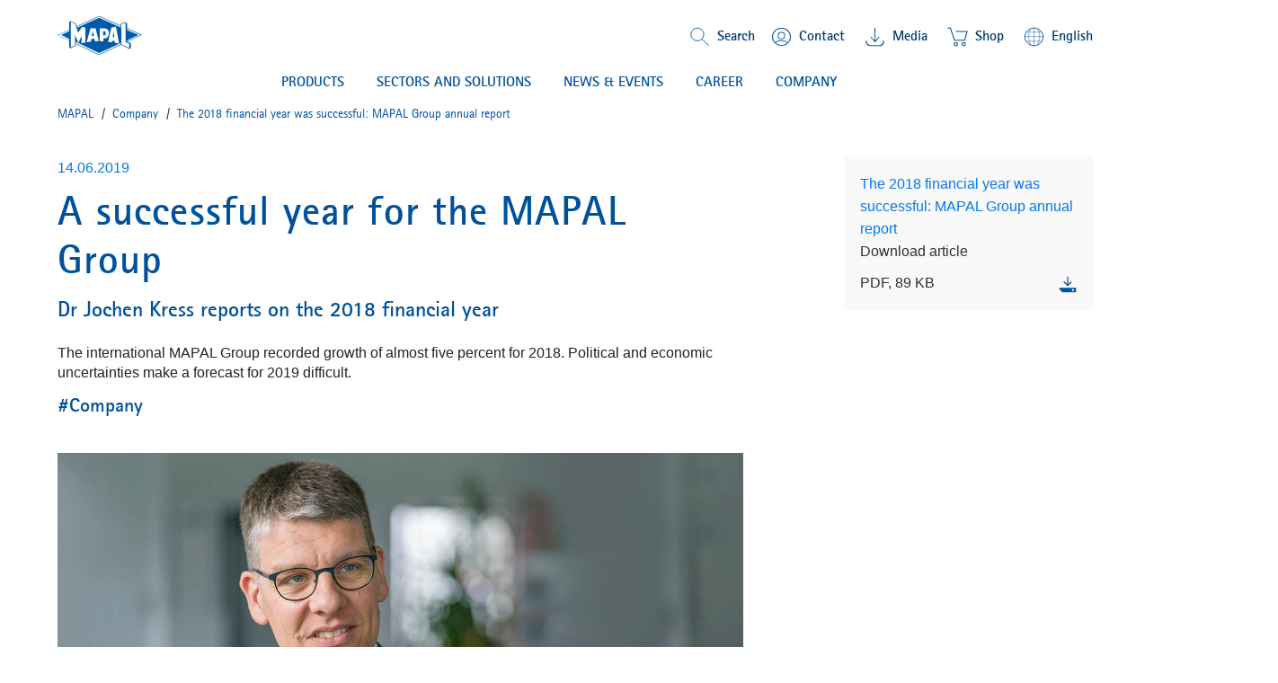

--- FILE ---
content_type: text/html;charset=UTF-8
request_url: https://mapal.com/en-int/a/mapal-annual-report-2019
body_size: 14969
content:
<!DOCTYPE html>
<html lang="en-int" class="mapal-html">
	<head>
		<title>
			The 2018 financial year was successful: MAPAL Group annual report | MAPAL</title>

		<meta http-equiv="Content-Type" content="text/html; charset=utf-8"/>
		<meta http-equiv="X-UA-Compatible" content="IE=edge">
		<meta name="viewport" content="initial-scale=1,width=device-width,viewport-fit=cover">

		<meta name="keywords" content="MAPAL, annual report, financial year, development, growth, investments, MAPAL turnover, MAPAL employees">
<meta name="description" content="The MAPAL Group grows in the 2018 financial year. Focal points for 2019 are die &amp; mould sector, electric mobility and digitisation.">
<meta name="robots" content="index,follow">
<link rel="shortcut icon" type="image/x-icon" media="all" href="/_ui/responsive/theme-mapal/images/favicon.ico" />
                <link rel="apple-touch-icon" sizes="57x57" href="/_ui/responsive/theme-mapal/images/apple-icon-57x57.png">
		<link rel="apple-touch-icon" sizes="60x60" href="/_ui/responsive/theme-mapal/images/apple-icon-60x60.png">
		<link rel="apple-touch-icon" sizes="72x72" href="/_ui/responsive/theme-mapal/images/apple-icon-72x72.png">
		<link rel="apple-touch-icon" sizes="76x76" href="/_ui/responsive/theme-mapal/images/apple-icon-76x76.png">
		<link rel="apple-touch-icon" sizes="114x114" href="/_ui/responsive/theme-mapal/images/apple-icon-114x114.png">
		<link rel="apple-touch-icon" sizes="120x120" href="/_ui/responsive/theme-mapal/images/apple-icon-120x120.png">
		<link rel="apple-touch-icon" sizes="144x144" href="/_ui/responsive/theme-mapal/images/apple-icon-144x144.png">
		<link rel="apple-touch-icon" sizes="152x152" href="/_ui/responsive/theme-mapal/images/apple-icon-152x152.png">
		<link rel="apple-touch-icon" sizes="180x180" href="/_ui/responsive/theme-mapall/images/apple-icon-180x180.png">
		<link rel="icon" type="image/png" sizes="192x192" href="/_ui/responsive/theme-mapal/images/android-icon-192x192.png">
		<link rel="icon" type="image/png" sizes="32x32" href="/_ui/responsive/theme-mapal/images/favicon-32x32.png">
		<link rel="icon" type="image/png" sizes="96x96" href="/_ui/responsive/theme-mapal/images/favicon-96x96.png">
		<link rel="icon" type="image/png" sizes="16x16" href="/_ui/responsive/theme-mapal/images/favicon-16x16.png">
		<link rel="manifest" href="/_ui/responsive/theme-mapal/images/manifest.json">
		<meta name="msapplication-TileColor" content="#ffffff">
		<meta name="msapplication-TileImage" content="/_ui/responsive/theme-mapal/images/ms-icon-144x144.png">
		<meta name="theme-color" content="#ffffff">
		<meta name="og:title" content=" The 2018 financial year was successful: MAPAL Group annual report"/>


		<link rel="alternate" hreflang="it-it" href="https://mapal.com/it-it/a/mapal-annual-report-2019" />
		<link rel="alternate" hreflang="de-de" href="https://mapal.com/de-de/a/mapal-geschaeftsbericht-2019" />
		<link rel="alternate" hreflang="en-us" href="https://mapal.com/en-us/a/mapal-annual-report-2019" />
		<link rel="alternate" hreflang="pt-br" href="https://mapal.com/pt-br/a/mapal-annual-report-2019" />
		<link rel="alternate" hreflang="en" href="https://mapal.com/en-int/a/mapal-annual-report-2019" />
		<link rel="alternate" hreflang="fr-fr" href="https://mapal.com/fr-fr/a/mapal-annual-report-2019" />
		<link rel="alternate" hreflang="zh-cn" href="https://mapal.com/zh-cn/a/mapal-annual-report-2019" />
		<link rel="alternate" hreflang="ja-jp" href="https://mapal.com/ja-jp/a/mapal-annual-report-2019" />
		<link rel="alternate" hreflang="es-co" href="https://mapal.com/es-co/a/mapal-annual-report-2019" />
		<link rel="alternate" hreflang="x-default" href="https://mapal.com/en-int/a/mapal-annual-report-2019/" />
		<link rel="canonical" href="https://mapal.com/en-int/a/mapal-annual-report-2019"/>


        <link rel="stylesheet" type="text/css" media="screen" href="/_ui/responsive/theme-mapal/css/style.css?v=v2211.44.1-20260121.0740" />
		<link rel="stylesheet" type="text/css" media="screen" href="/_ui/responsive/theme-mapal/css/critical.css?v=v2211.44.1-20260121.0740" />
		<link rel="stylesheet" type="text/css" media="screen" href="/_ui/responsive/theme-mapal/css/shariff.complete.css" />
		<span class="js-global-zoom-value" data-zoom="0.9"></span>

	<style>
		@media (min-width: 992px) {
			.mapal-body {
				zoom: 0.9;
			}

			@-moz-document url-prefix() {
				.mapal-body {
					-moz-transform: scale(0.9);
					-moz-transform-origin: left top;
					width: 111.11111111111111%;
				}
			}
		}
	</style>
<script src="/_ui/shared/js/analyticsmediator.js"></script>

<!-- Google Tag Manager LIVE -->
        <script>(function(w,d,s,l,i){w[l]=w[l]||[];w[l].push({'gtm.start':
                new Date().getTime(),event:'gtm.js'});var f=d.getElementsByTagName(s)[0],
            j=d.createElement(s),dl=l!='dataLayer'?'&l='+l:'';j.async=true;j.src=
            'https://www.googletagmanager.com/gtm.js?id='+i+dl;f.parentNode.insertBefore(j,f);
        })(window,document,'script','dataLayer','GTM-TMN744Q');</script>
        <!-- End Google Tag Manager -->
    













<script src="/wro/head.js?v=v2211.44.1-20260121.0740"></script>
			<script type="module" src="/_ui/responsive/theme-mapal/js/model-viewer.min.js"></script>
<meta name="jsLoadCSS"/>

	</head>

	<body class="mapal-body js-mapal-anonymous  page-190614-geschaeftsbericht2019 pageType-ContentPage template-pages-layout-mapalArticleLayoutPage pageLabel--geschaeftsbericht2019 smartedit-page-uid-190614_geschaeftsbericht2019 smartedit-page-uuid-eyJpdGVtSWQiOiIxOTA2MTRfZ2VzY2hhZWZ0c2JlcmljaHQyMDE5IiwiY2F0YWxvZ0lkIjoibWFwYWxDb250ZW50Q2F0YWxvZyIsImNhdGFsb2dWZXJzaW9uIjoiT25saW5lIn0= smartedit-catalog-version-uuid-mapalContentCatalog/Online  language-en" data-mapal-zoom="90.0" data-mapal-base-url="/en-int/"  data-mapal-context="default" data-mapal-component='LinkTarget'>
		<!-- Google Tag Manager  TEST (noscript) -->
<!-- Google Tag Manager PROD(noscript) -->
        <noscript><iframe src="https://www.googletagmanager.com/ns.html?id=GTM-TMN744Q"
                          height="0" width="0" style="display:none;visibility:hidden"></iframe></noscript>
        <!-- End Google Tag Manager (noscript) -->
    <div class="yCmsContentSlot">
</div><header class="mapal-header" data-mapal-header data-mapal-component="Header" data-mapal-enable-sticky-header="true">
	<div class="mapal-header__progressBar" data-mapal-progress-bar></div>

	<div class="mapal-header__container">
		<div class="mapal-header__content">
			<h3 class="mapal-logo">
				<a href="/en-int/" class="mapal-logo__link" rel="home">
							






<svg class="mapal-logo__svg svg-logo">
	<title>MAPAL Logo</title>
	<desc>Logo MAPAL Dr. Kress SE & Co. KG</desc>
	<use xlink:href="/_ui/responsive/theme-mapal/svg/mapal.svg#logo"></use>
</svg>


</a>
					</h3>
			<div class="mapal-header__rightContent">
				<div class="mapal-topMenu">
					<ul class="mapal-topMenu__list">
						<li class="mapal-topMenu__item mapal-searchToggler" data-mapal-component="SearchToggler">
								<button class="mapal-searchToggler__button" data-mapal-search-toggler-button>
									<svg class="mapal-searchToggler__toggleIcon">
										<use xlink:href="/_ui/responsive/theme-mapal/svg/mapal.svg#search"></use>
									</svg>
									<span class="mapal-topMenu__linkText">Search</span>
								</button>
							</li>
						<li class="mapal-topMenu__item">
								<a href="/en-int/contact" class="mapal-topMenu__link">
									<span class="mapal-topMenu__linkIcon mapal-topMenu__contactIcon">
										<svg class="">
											<use xlink:href="/_ui/responsive/theme-mapal/svg/mapal.svg#contact"></use>
										</svg>
									</span>
									<span class="mapal-topMenu__linkText">
										Contact</span>
								</a>
							</li>
						<li class="mapal-topMenu__item ">
								<a href="/en-int/mediathek" class="mapal-topMenu__link">
									<span class="mapal-topMenu__downloadIcon">
										<svg class="">
											<use xlink:href="/_ui/responsive/theme-mapal/svg/mapal.svg#header_download"></use>
										</svg>
									</span>
											<span class="mapal-topMenu__linkText">
										Media
</span>
								</a>
							</li>
						<li class="mapal-topMenu__item">
								<a href="https://shop.mapal.com/" class="mapal-topMenu__link">
									<span class="mapal-topMenu__downloadIcon">
										<svg class="">
											<use xlink:href="/_ui/responsive/theme-mapal/svg/mapal.svg#cart_cms"></use>
										</svg>
									</span>
									<span class="mapal-topMenu__linkText">
										Shop</span>
								</a>
							</li>
						<li class="mapal-topMenu__item" data-mapal-component="MainLanguageSelect" data-mapal-language-action="/en-int/_s/language">
				<button class="mapal-topMenu__link" data-mapal-language-toggler>
                <span class="mapal-topMenu__linkIcon">
									<svg class="">
										<use xlink:href="/_ui/responsive/theme-mapal/svg/mapal.svg#globe"></use>
									</svg>
								</span>
					<span class="mapal-topMenu__linkText">English</span>
				</button>
				<div class="mapal-topMenu__dropDown mapal-linkDropDown" data-mapal-language-drop-down>
					<div class="mapal-linkDropDown__content">
                  <span class="mapal-linkDropDown__linkArrow">
										<svg class="">
											<use xlink:href="/_ui/responsive/theme-mapal/svg/mapal.svg#blue_arrow_up"></use>
										</svg>
									</span>
						<ul class="mapal-linkDropDown__list">
							<li class="mapal-linkDropDown__item">
											<a class="mapal-linkDropDown__link" data-mapal-language-toggle="de" href="#">Deutsch</a>
										</li>
									<li class="mapal-linkDropDown__item active">
											<a class="mapal-linkDropDown__link" data-mapal-language-toggle="en" href="#">English</a>
										</li>
									<li class="mapal-linkDropDown__item">
											<a class="mapal-linkDropDown__link" data-mapal-language-toggle="en_US" href="#">English (US)</a>
										</li>
									<li class="mapal-linkDropDown__item">
											<a class="mapal-linkDropDown__link" data-mapal-language-toggle="es_CO" href="#">Español</a>
										</li>
									<li class="mapal-linkDropDown__item">
											<a class="mapal-linkDropDown__link" data-mapal-language-toggle="it" href="#">Italiano</a>
										</li>
									<li class="mapal-linkDropDown__item">
											<a class="mapal-linkDropDown__link" data-mapal-language-toggle="pt" href="#">Português do Brasil</a>
										</li>
									<li class="mapal-linkDropDown__item">
											<a class="mapal-linkDropDown__link" data-mapal-language-toggle="fr" href="#">Français</a>
										</li>
									<li class="mapal-linkDropDown__item">
											<a class="mapal-linkDropDown__link" data-mapal-language-toggle="zh" href="#">简体中文</a>
										</li>
									<li class="mapal-linkDropDown__item">
											<a class="mapal-linkDropDown__link" data-mapal-language-toggle="ja" href="#">日本語</a>
										</li>
									</ul>
					</div>
				</div>
			</li>


</ul>
				</div>
				






	
		<div class="mapal-hamburger">
			<button class="mapal-hamburger__button" type="button" data-mapal-component="ContextToggler" data-mapal-for-context="menu">
				<svg class="">
					<use xlink:href="/_ui/responsive/theme-mapal/svg/mapal.svg#menu"></use>
				</svg>
			</button>
		</div>
	
	

</div>

		</div>
		<div class="mapal-header__search" data-mapal-search>
	<div class="mapal-header__searchBackground" data-mapal-search-background></div>
	<div class="mapal-header__searchContent">
		<div class="mapal-search">
			<div class="mapal-search__body" data-mapal-search-body>
				<form method="get" name="search_form_SearchBox" action="/en-int/content/search/" role="search" class="mapal-search__form">
					<input type="text" id="js-site-search-input"
							   class="mapal-search__input js-site-search-input" name="text" value=""
							   maxlength="100" placeholder="I&#39;m looking for"
							   data-options="{
							&#034;autocompleteUrl&#034; : &#034;/en-int/content/search/autocomplete/SearchBox&#034;,
							&#034;minCharactersBeforeRequest&#034; : &#034;3&#034;,
							&#034;waitTimeBeforeRequest&#034; : &#034;500&#034;,
							&#034;displayProductImages&#034; : &#034;true&#034;
							}">

					<span class="input-group-btn"> <button class="btn btn-link js_search_button" type="submit">
					</button>
					</span>
				</form>
				<button class="mapal-search__icon mapal-search__icon--magnify js_search_button_icon">
					<div class="mapal-search__loader js-search-loader">
						<img src="/_ui/responsive/theme-mapal/images/loader.gif" />
					</div>
					<svg class="">
						<use xlink:href="/_ui/responsive/theme-mapal/svg/mapal.svg#search-white"></use>
					</svg>
				</button>
			</div>
		</div>
	</div>
</div>
<div class="mapal-header__menu" data-mapal-menu>
	<div class="mapal-multiLevelMenu" data-mapal-component="MultiLevelMainMenu" data-mapal-multi-level-main-menu data-mapal-context="menu" data-mapal-current-sub-nav-level="0">
		<div class="mapal-multiLevelMenu__navContainer">
			<nav class="mapal-multiLevelMenu__nav mapal-mainMenuNav nav__justifycenter" data-mapal-main-menu-nav>
				<ul class="mapal-mainMenuNav__list">
					<li class="mapal-mainMenuNav__item" data-mapal-main-menu-nav-toggler data-mapal-main-menu-toggler-id="TechnologyProductsNavNode" data-mapal-main-menu-toggler-label="PRODUCTS" data-mapal-main-menu-toggler-url="/en-int/products-and-solutions">
									<button class="mapal-mainMenuNav__button">
										PRODUCTS<span class="mapal-mainMenuNav__itemArrowLeft">
											<svg>
												<use xlink:href="/_ui/responsive/theme-mapal/svg/mapal.svg#blue_chevron_right_small"></use>
											</svg>
										</span>
										<span class="mapal-mainMenuNav__itemArrow">
											<svg>
												<use xlink:href="/_ui/responsive/theme-mapal/svg/mapal.svg#green_arrow_down_small"></use>
											</svg>
										</span>
									</button>
								</li>
							<li class="mapal-mainMenuNav__item" data-mapal-main-menu-nav-toggler data-mapal-main-menu-toggler-id="cmsitem_00107027" data-mapal-main-menu-toggler-label="Sectors and solutions" data-mapal-main-menu-toggler-url="/en-int/products-and-solutions">
									<button class="mapal-mainMenuNav__button">
										Sectors and solutions<span class="mapal-mainMenuNav__itemArrowLeft">
											<svg>
												<use xlink:href="/_ui/responsive/theme-mapal/svg/mapal.svg#blue_chevron_right_small"></use>
											</svg>
										</span>
										<span class="mapal-mainMenuNav__itemArrow">
											<svg>
												<use xlink:href="/_ui/responsive/theme-mapal/svg/mapal.svg#green_arrow_down_small"></use>
											</svg>
										</span>
									</button>
								</li>
							<li class="mapal-mainMenuNav__item" data-mapal-main-menu-nav-toggler data-mapal-main-menu-toggler-id="NewsNavNode" data-mapal-main-menu-toggler-label="NEWS & EVENTS" data-mapal-main-menu-toggler-url="/en-int/news-press">
									<button class="mapal-mainMenuNav__button">
										NEWS & EVENTS<span class="mapal-mainMenuNav__itemArrowLeft">
											<svg>
												<use xlink:href="/_ui/responsive/theme-mapal/svg/mapal.svg#blue_chevron_right_small"></use>
											</svg>
										</span>
										<span class="mapal-mainMenuNav__itemArrow">
											<svg>
												<use xlink:href="/_ui/responsive/theme-mapal/svg/mapal.svg#green_arrow_down_small"></use>
											</svg>
										</span>
									</button>
								</li>
							<li class="mapal-mainMenuNav__item" data-mapal-main-menu-nav-toggler data-mapal-main-menu-toggler-id="CareersNavNode" data-mapal-main-menu-toggler-label="CAREER" data-mapal-main-menu-toggler-url="/en-int/mapal-career">
									<button class="mapal-mainMenuNav__button">
										CAREER<span class="mapal-mainMenuNav__itemArrowLeft">
											<svg>
												<use xlink:href="/_ui/responsive/theme-mapal/svg/mapal.svg#blue_chevron_right_small"></use>
											</svg>
										</span>
										<span class="mapal-mainMenuNav__itemArrow">
											<svg>
												<use xlink:href="/_ui/responsive/theme-mapal/svg/mapal.svg#green_arrow_down_small"></use>
											</svg>
										</span>
									</button>
								</li>
							<li class="mapal-mainMenuNav__item" data-mapal-main-menu-nav-toggler data-mapal-main-menu-toggler-id="CompanyNavNode" data-mapal-main-menu-toggler-label="COMPANY" data-mapal-main-menu-toggler-url="/en-int/mapal-company">
									<button class="mapal-mainMenuNav__button">
										COMPANY<span class="mapal-mainMenuNav__itemArrowLeft">
											<svg>
												<use xlink:href="/_ui/responsive/theme-mapal/svg/mapal.svg#blue_chevron_right_small"></use>
											</svg>
										</span>
										<span class="mapal-mainMenuNav__itemArrow">
											<svg>
												<use xlink:href="/_ui/responsive/theme-mapal/svg/mapal.svg#green_arrow_down_small"></use>
											</svg>
										</span>
									</button>
								</li>
							</ul>
			</nav>
		</div>
		<div class="mapal-subMenu" data-mapal-component="MultiLevelSubMenu" data-mapal-multi-level-sub-menu>
			<button class="mapal-subMenu__button mapal-subMenu__button--backButton" data-mapal-sub-menu-back-button>
				<span class="mapal-subMenu__label mapal-subMenu__label--detail">
					back</span>
            </button>

			<div class="mapal-subMenu__breadCrumb" data-mapal-breadcrumb></div>

			<ul class="mapal-subMenu__layers" data-mapal-sub-menu-layers data-mapal-sub-menu-level="0">

				<li class="mapal-subMenu__layer mapal-subMenu__layer--shallow" data-mapal-sub-menu-layer data-mapal-sub-menu-main-layer-item data-mapal-sub-menu-layer-id="TechnologyProductsNavNode" data-mapal-sub-menu-level="1">

                        <ul class="mapal-subMenu__togglers mapal-subMenu__togglers--firstLevel" data-mapal-sub-menu-togglers data-mapal-sub-menu-level="1">
							<li class="mapal-subMenu__toggler">

									<button class="mapal-subMenu__button mapal-subMenu__button--menu" data-mapal-sub-menu-toggler data-mapal-sub-menu-toggler-id="cmsitem_00056002" data-mapal-sub-menu-toggler-label="Products" data-mapal-sub-menu-toggler-url="/en-int/products-and-solutions">
														<span class="mapal-subMenu__label">
															Products</span>
														<span class="mapal-subMenu__itemArrowLeft"><svg class=""><use xlink:href="/_ui/responsive/theme-mapal/svg/mapal.svg#blue_chevron_right_small"></use></svg></span>
													</button>
												</li>
							<li class="mapal-subMenu__toggler">

									<button class="mapal-subMenu__button mapal-subMenu__button--menu" data-mapal-sub-menu-toggler data-mapal-sub-menu-toggler-id="cmsitem_00054035" data-mapal-sub-menu-toggler-label="Customised services" data-mapal-sub-menu-toggler-url="/en-int/mapal-services">
														<span class="mapal-subMenu__label">
															Customised services</span>
														<span class="mapal-subMenu__itemArrowLeft"><svg class=""><use xlink:href="/_ui/responsive/theme-mapal/svg/mapal.svg#blue_chevron_right_small"></use></svg></span>
													</button>
												</li>
							<li class="mapal-subMenu__toggler">

									<a href=/en-int/product-innovations-2026 class="mapal-subMenu__button" mapal-subMenu__button--menu >
														<span class="mapal-subMenu__label">
															Innovations</span>
														<span class="mapal-subMenu__itemArrowLeft"><svg class=""><use xlink:href="/_ui/responsive/theme-mapal/svg/mapal.svg#blue_chevron_right_small"></use></svg></span>
													</a>
												</li>
							<!-- display banner if configured for the second level -->
							







    <li class="mapal-subMenuColumns--banner">
        
            
                
                
                    
                    
                        
                    
                
                <a href="/en-int/uniq-chuck-series" class="mapal-subMenuColumns__ads mapal-subMenuColumns__ads--link mapal-subMenuColumns__ads--secondLevel" target="_self">
                    
                        
                        <img
                            data-mapal-component="AsyncPicture"
                            data-mapal-autoload="lazy"
                            data-mapal-src="/medias/sys_master/root/hec/h64/9157428051998/HydroChuck/HydroChuck.jpg"
                            class="mapal-subMenuColumns__ImageBanner"
                        />
                    
                    <span class="mapal-subMenuColumns__adsText">UNIQ Chuck Series</span>
                </a>
            
            
        
    </li>

</ul>

						<ul class="mapal-subMenu__layers mapal-subMenu__layers--firstLevel" data-mapal-sub-menu-layers data-mapal-sub-menu-level="1">
							<li class="mapal-subMenu__layer mapal-subMenu__layer--deep" data-mapal-sub-menu-layer data-mapal-sub-menu-layer-id="cmsitem_00056002" data-mapal-sub-menu-level="2">
										<ul class="mapal-subMenu__togglers mapal-subMenu__togglers--secondLevel" data-mapal-sub-menu-togglers="" data-mapal-sub-menu-level="2">
											<li class="mapal-subMenu__toggler">
													<a href="/en-int/reaming-fineboring" title="Reaming | Fine boring">Reaming | Fine boring</a></li>
											<li class="mapal-subMenu__toggler">
													<a href="/en-int/drilling-boring-countersinking" title="Drilling | Boring | Countersinking">Drilling | Boring | Countersinking</a></li>
											<li class="mapal-subMenu__toggler">
													<a href="/en-int/milling" title="Milling">Milling</a></li>
											<li class="mapal-subMenu__toggler">
													<a href="/en-int/turning" title="Turning">Turning</a></li>
											<li class="mapal-subMenu__toggler">
													<a href="/en-int/clamping" title="Clamping">Clamping</a></li>
											<li class="mapal-subMenu__toggler">
													<a href="/en-int/actuating" title="Actuating">Actuating</a></li>
											<li class="mapal-subMenu__toggler">
													<a href="/en-int/setting-measuring-dispensing" title="Setting | Measuring | Dispensing">Setting | Measuring | Dispensing</a></li>
											<!-- display banner if configured for the third level -->
											







</ul>
									</li>
								<li class="mapal-subMenu__layer mapal-subMenu__layer--deep" data-mapal-sub-menu-layer data-mapal-sub-menu-layer-id="cmsitem_00054035" data-mapal-sub-menu-level="2">
										<ul class="mapal-subMenu__togglers mapal-subMenu__togglers--secondLevel" data-mapal-sub-menu-togglers="" data-mapal-sub-menu-level="2">
											<li class="mapal-subMenu__toggler">
													<a href="/en-int/engineering" title="Engineering">Engineering</a></li>
											<li class="mapal-subMenu__toggler">
													<a href="/en-int/maintenance" title="Maintenance">Maintenance</a></li>
											<li class="mapal-subMenu__toggler">
													<a href="/en-int/training" title="Training">Training</a></li>
											<li class="mapal-subMenu__toggler">
													<a href="/en-int/logistics" title="Logistics">Logistics</a></li>
											<!-- display banner if configured for the third level -->
											







</ul>
									</li>
								<li class="mapal-subMenu__layer mapal-subMenu__layer--deep" data-mapal-sub-menu-layer data-mapal-sub-menu-layer-id="cmsitem_00056005" data-mapal-sub-menu-level="2">
										<ul class="mapal-subMenu__togglers mapal-subMenu__togglers--secondLevel" data-mapal-sub-menu-togglers="" data-mapal-sub-menu-level="2">
											<li class="mapal-subMenu__toggler">
													<a href="/en-int/optimill-uni-hpc" title="OptiMill®-Uni-HPC">OptiMill®-Uni-HPC</a></li>
											<li class="mapal-subMenu__toggler">
													<a href="/en-int/neomill-16-finish" title="NeoMill®-16-Finish">NeoMill®-16-Finish</a></li>
											<li class="mapal-subMenu__toggler">
													<a href="/en-int/neomill-alu-rough" title="NeoMill®-Alu-Rough">NeoMill®-Alu-Rough</a></li>
											<li class="mapal-subMenu__toggler">
													<a href="/en-int/chip-breaker-geometry-fine-boring" title="New chip breaker geometry for fine boring">New chip breaker geometry for fine boring</a></li>
											<li class="mapal-subMenu__toggler">
													<a href="/en-int/uniset-v-basic-plus" title="UNISET-V basic plus">UNISET-V basic plus</a></li>
											<li class="mapal-subMenu__toggler">
													<a href="/en-int/uniq-directcool" title="UNIQ® DirectCool">UNIQ® DirectCool</a></li>
											<li class="mapal-subMenu__toggler">
													<a href="/en-int/HPR400-system" title="HPR400-System">HPR400-System</a></li>
											<li class="mapal-subMenu__toggler">
													<a href="/en-int/pre-machining-spool-bore" title="Pre-machining for hydraulic components">Pre-machining for hydraulic components</a></li>
											<!-- display banner if configured for the third level -->
											







</ul>
									</li>
								</ul>

						<div class="mapal-subMenu__columnsView mapal-subMenuColumns">
							<ul class="mapal-subMenuColumns__columns">
								<li class="mapal-subMenuColumns__column" data-mapal-sub-menu>
										<div class="mapal-subMenuColumns__category">
													<div class="mapal-subMenuColumns__title">
														<a href="/en-int/products-and-solutions" title="Products">Products</a></div>

													<div class="mapal-subMenuColumns__titleArrow">
														<svg class="">
															<use xlink:href="/_ui/responsive/theme-mapal/svg/mapal.svg#blue_chevron_right_small"></use>
														</svg>
													</div>
												</div>
											<ul class="mapal-subMenuColumns__list">
													<li class="mapal-subMenuColumns__item">
														<a href="/en-int/reaming-fineboring" title="Reaming | Fine boring">Reaming | Fine boring</a><div class="mapal-subMenuColumns__itemArrow">
															<svg class="">
																<use xlink:href="/_ui/responsive/theme-mapal/svg/mapal.svg#blue_chevron_right_small"></use>
															</svg>
														</div>
													</li>
												<li class="mapal-subMenuColumns__item">
														<a href="/en-int/drilling-boring-countersinking" title="Drilling | Boring | Countersinking">Drilling | Boring | Countersinking</a><div class="mapal-subMenuColumns__itemArrow">
															<svg class="">
																<use xlink:href="/_ui/responsive/theme-mapal/svg/mapal.svg#blue_chevron_right_small"></use>
															</svg>
														</div>
													</li>
												<li class="mapal-subMenuColumns__item">
														<a href="/en-int/milling" title="Milling">Milling</a><div class="mapal-subMenuColumns__itemArrow">
															<svg class="">
																<use xlink:href="/_ui/responsive/theme-mapal/svg/mapal.svg#blue_chevron_right_small"></use>
															</svg>
														</div>
													</li>
												<li class="mapal-subMenuColumns__item">
														<a href="/en-int/turning" title="Turning">Turning</a><div class="mapal-subMenuColumns__itemArrow">
															<svg class="">
																<use xlink:href="/_ui/responsive/theme-mapal/svg/mapal.svg#blue_chevron_right_small"></use>
															</svg>
														</div>
													</li>
												<li class="mapal-subMenuColumns__item">
														<a href="/en-int/clamping" title="Clamping">Clamping</a><div class="mapal-subMenuColumns__itemArrow">
															<svg class="">
																<use xlink:href="/_ui/responsive/theme-mapal/svg/mapal.svg#blue_chevron_right_small"></use>
															</svg>
														</div>
													</li>
												<li class="mapal-subMenuColumns__item">
														<a href="/en-int/actuating" title="Actuating">Actuating</a><div class="mapal-subMenuColumns__itemArrow">
															<svg class="">
																<use xlink:href="/_ui/responsive/theme-mapal/svg/mapal.svg#blue_chevron_right_small"></use>
															</svg>
														</div>
													</li>
												<li class="mapal-subMenuColumns__item">
														<a href="/en-int/setting-measuring-dispensing" title="Setting | Measuring | Dispensing">Setting | Measuring | Dispensing</a><div class="mapal-subMenuColumns__itemArrow">
															<svg class="">
																<use xlink:href="/_ui/responsive/theme-mapal/svg/mapal.svg#blue_chevron_right_small"></use>
															</svg>
														</div>
													</li>
												<!-- display banner if configured for the third level -->
												







</ul>
										</li>

								<li class="mapal-subMenuColumns__column" data-mapal-sub-menu>
										<div class="mapal-subMenuColumns__category">
													<div class="mapal-subMenuColumns__title">
														<a href="/en-int/mapal-services" title="Customised services">Customised services</a></div>

													<div class="mapal-subMenuColumns__titleArrow">
														<svg class="">
															<use xlink:href="/_ui/responsive/theme-mapal/svg/mapal.svg#blue_chevron_right_small"></use>
														</svg>
													</div>
												</div>
											<ul class="mapal-subMenuColumns__list">
													<li class="mapal-subMenuColumns__item">
														<a href="/en-int/engineering" title="Engineering">Engineering</a><div class="mapal-subMenuColumns__itemArrow">
															<svg class="">
																<use xlink:href="/_ui/responsive/theme-mapal/svg/mapal.svg#blue_chevron_right_small"></use>
															</svg>
														</div>
													</li>
												<li class="mapal-subMenuColumns__item">
														<a href="/en-int/maintenance" title="Maintenance">Maintenance</a><div class="mapal-subMenuColumns__itemArrow">
															<svg class="">
																<use xlink:href="/_ui/responsive/theme-mapal/svg/mapal.svg#blue_chevron_right_small"></use>
															</svg>
														</div>
													</li>
												<li class="mapal-subMenuColumns__item">
														<a href="/en-int/training" title="Training">Training</a><div class="mapal-subMenuColumns__itemArrow">
															<svg class="">
																<use xlink:href="/_ui/responsive/theme-mapal/svg/mapal.svg#blue_chevron_right_small"></use>
															</svg>
														</div>
													</li>
												<li class="mapal-subMenuColumns__item">
														<a href="/en-int/logistics" title="Logistics">Logistics</a><div class="mapal-subMenuColumns__itemArrow">
															<svg class="">
																<use xlink:href="/_ui/responsive/theme-mapal/svg/mapal.svg#blue_chevron_right_small"></use>
															</svg>
														</div>
													</li>
												<!-- display banner if configured for the third level -->
												







</ul>
										</li>

								<li class="mapal-subMenuColumns__column" data-mapal-sub-menu>
										<div class="mapal-subMenuColumns__category">
													<div class="mapal-subMenuColumns__title">
														<a href="/en-int/product-innovations-2026" title="Innovations">Innovations</a></div>

													<div class="mapal-subMenuColumns__titleArrow">
														<svg class="">
															<use xlink:href="/_ui/responsive/theme-mapal/svg/mapal.svg#blue_chevron_right_small"></use>
														</svg>
													</div>
												</div>
											<ul class="mapal-subMenuColumns__list">
													<li class="mapal-subMenuColumns__item">
														<a href="/en-int/optimill-uni-hpc" title="OptiMill®-Uni-HPC">OptiMill®-Uni-HPC</a><div class="mapal-subMenuColumns__itemArrow">
															<svg class="">
																<use xlink:href="/_ui/responsive/theme-mapal/svg/mapal.svg#blue_chevron_right_small"></use>
															</svg>
														</div>
													</li>
												<li class="mapal-subMenuColumns__item">
														<a href="/en-int/neomill-16-finish" title="NeoMill®-16-Finish">NeoMill®-16-Finish</a><div class="mapal-subMenuColumns__itemArrow">
															<svg class="">
																<use xlink:href="/_ui/responsive/theme-mapal/svg/mapal.svg#blue_chevron_right_small"></use>
															</svg>
														</div>
													</li>
												<li class="mapal-subMenuColumns__item">
														<a href="/en-int/neomill-alu-rough" title="NeoMill®-Alu-Rough">NeoMill®-Alu-Rough</a><div class="mapal-subMenuColumns__itemArrow">
															<svg class="">
																<use xlink:href="/_ui/responsive/theme-mapal/svg/mapal.svg#blue_chevron_right_small"></use>
															</svg>
														</div>
													</li>
												<li class="mapal-subMenuColumns__item">
														<a href="/en-int/chip-breaker-geometry-fine-boring" title="New chip breaker geometry for fine boring">New chip breaker geometry for fine boring</a><div class="mapal-subMenuColumns__itemArrow">
															<svg class="">
																<use xlink:href="/_ui/responsive/theme-mapal/svg/mapal.svg#blue_chevron_right_small"></use>
															</svg>
														</div>
													</li>
												<li class="mapal-subMenuColumns__item">
														<a href="/en-int/uniset-v-basic-plus" title="UNISET-V basic plus">UNISET-V basic plus</a><div class="mapal-subMenuColumns__itemArrow">
															<svg class="">
																<use xlink:href="/_ui/responsive/theme-mapal/svg/mapal.svg#blue_chevron_right_small"></use>
															</svg>
														</div>
													</li>
												<li class="mapal-subMenuColumns__item">
														<a href="/en-int/uniq-directcool" title="UNIQ® DirectCool">UNIQ® DirectCool</a><div class="mapal-subMenuColumns__itemArrow">
															<svg class="">
																<use xlink:href="/_ui/responsive/theme-mapal/svg/mapal.svg#blue_chevron_right_small"></use>
															</svg>
														</div>
													</li>
												<li class="mapal-subMenuColumns__item">
														<a href="/en-int/HPR400-system" title="HPR400-System">HPR400-System</a><div class="mapal-subMenuColumns__itemArrow">
															<svg class="">
																<use xlink:href="/_ui/responsive/theme-mapal/svg/mapal.svg#blue_chevron_right_small"></use>
															</svg>
														</div>
													</li>
												<li class="mapal-subMenuColumns__item">
														<a href="/en-int/pre-machining-spool-bore" title="Pre-machining for hydraulic components">Pre-machining for hydraulic components</a><div class="mapal-subMenuColumns__itemArrow">
															<svg class="">
																<use xlink:href="/_ui/responsive/theme-mapal/svg/mapal.svg#blue_chevron_right_small"></use>
															</svg>
														</div>
													</li>
												<!-- display banner if configured for the third level -->
												







</ul>
										</li>

								<!-- display banner if configured for the second level -->
								







    <li class="mapal-subMenuColumns--banner">
        
            
                
                
                    
                    
                        
                    
                
                <a href="/en-int/uniq-chuck-series" class="mapal-subMenuColumns__ads mapal-subMenuColumns__ads--link mapal-subMenuColumns__ads--secondLevel" target="_self">
                    
                        
                        <img
                            data-mapal-component="AsyncPicture"
                            data-mapal-autoload="lazy"
                            data-mapal-src="/medias/sys_master/root/hec/h64/9157428051998/HydroChuck/HydroChuck.jpg"
                            class="mapal-subMenuColumns__ImageBanner"
                        />
                    
                    <span class="mapal-subMenuColumns__adsText">UNIQ Chuck Series</span>
                </a>
            
            
        
    </li>

</ul>
						</div>
					</li>
				<li class="mapal-subMenu__layer mapal-subMenu__layer--shallow" data-mapal-sub-menu-layer data-mapal-sub-menu-main-layer-item data-mapal-sub-menu-layer-id="cmsitem_00107027" data-mapal-sub-menu-level="1">

                        <ul class="mapal-subMenu__togglers mapal-subMenu__togglers--firstLevel" data-mapal-sub-menu-togglers data-mapal-sub-menu-level="1">
							<li class="mapal-subMenu__toggler">

									<button class="mapal-subMenu__button mapal-subMenu__button--menu" data-mapal-sub-menu-toggler data-mapal-sub-menu-toggler-id="cmsitem_00059023" data-mapal-sub-menu-toggler-label="Tool solutions for focus topics" data-mapal-sub-menu-toggler-url="/en-int/sectors-solutions">
														<span class="mapal-subMenu__label">
															Tool solutions for focus topics</span>
														<span class="mapal-subMenu__itemArrowLeft"><svg class=""><use xlink:href="/_ui/responsive/theme-mapal/svg/mapal.svg#blue_chevron_right_small"></use></svg></span>
													</button>
												</li>
							<li class="mapal-subMenu__toggler">

									<button class="mapal-subMenu__button mapal-subMenu__button--menu" data-mapal-sub-menu-toggler data-mapal-sub-menu-toggler-id="cmsitem_00311002" data-mapal-sub-menu-toggler-label="Automotive" data-mapal-sub-menu-toggler-url="/en-int/automotive">
														<span class="mapal-subMenu__label">
															Automotive</span>
														<span class="mapal-subMenu__itemArrowLeft"><svg class=""><use xlink:href="/_ui/responsive/theme-mapal/svg/mapal.svg#blue_chevron_right_small"></use></svg></span>
													</button>
												</li>
							<li class="mapal-subMenu__toggler">

									<button class="mapal-subMenu__button mapal-subMenu__button--menu" data-mapal-sub-menu-toggler data-mapal-sub-menu-toggler-id="cmsitem_00187015" data-mapal-sub-menu-toggler-label="Electrified mobility" data-mapal-sub-menu-toggler-url="/en-int/toolsolutions-electrified-mobility">
														<span class="mapal-subMenu__label">
															Electrified mobility</span>
														<span class="mapal-subMenu__itemArrowLeft"><svg class=""><use xlink:href="/_ui/responsive/theme-mapal/svg/mapal.svg#blue_chevron_right_small"></use></svg></span>
													</button>
												</li>
							<li class="mapal-subMenu__toggler">

									<button class="mapal-subMenu__button mapal-subMenu__button--menu" data-mapal-sub-menu-toggler data-mapal-sub-menu-toggler-id="cmsitem_00188003" data-mapal-sub-menu-toggler-label="Fluid power" data-mapal-sub-menu-toggler-url="/en-int/fluid-power">
														<span class="mapal-subMenu__label">
															Fluid power</span>
														<span class="mapal-subMenu__itemArrowLeft"><svg class=""><use xlink:href="/_ui/responsive/theme-mapal/svg/mapal.svg#blue_chevron_right_small"></use></svg></span>
													</button>
												</li>
							<li class="mapal-subMenu__toggler">

									<a href=/en-int/die-mould class="mapal-subMenu__button" mapal-subMenu__button--menu >
														<span class="mapal-subMenu__label">
															Die & Mould</span>
														<span class="mapal-subMenu__itemArrowLeft"><svg class=""><use xlink:href="/_ui/responsive/theme-mapal/svg/mapal.svg#blue_chevron_right_small"></use></svg></span>
													</a>
												</li>
							<li class="mapal-subMenu__toggler">

									<a href=/en-int/aerospace-and-composites class="mapal-subMenu__button" mapal-subMenu__button--menu >
														<span class="mapal-subMenu__label">
															Aerospace & Composites</span>
														<span class="mapal-subMenu__itemArrowLeft"><svg class=""><use xlink:href="/_ui/responsive/theme-mapal/svg/mapal.svg#blue_chevron_right_small"></use></svg></span>
													</a>
												</li>
							<!-- display banner if configured for the second level -->
							







</ul>

						<ul class="mapal-subMenu__layers mapal-subMenu__layers--firstLevel" data-mapal-sub-menu-layers data-mapal-sub-menu-level="1">
							<li class="mapal-subMenu__layer mapal-subMenu__layer--deep" data-mapal-sub-menu-layer data-mapal-sub-menu-layer-id="cmsitem_00059023" data-mapal-sub-menu-level="2">
										<ul class="mapal-subMenu__togglers mapal-subMenu__togglers--secondLevel" data-mapal-sub-menu-togglers="" data-mapal-sub-menu-level="2">
											<li class="mapal-subMenu__toggler">
													<a href="/en-int/empower-your-aluminium-machining" title="Aluminium machining">Aluminium machining</a></li>
											<li class="mapal-subMenu__toggler">
													<a href="/en-int/sustainable-production" title="Sustainability in machining">Sustainability in machining</a></li>
											<li class="mapal-subMenu__toggler">
													<a href="/en-int/pcd-aerospace-2021" title="Challenging aviation components">Challenging aviation components</a></li>
											<li class="mapal-subMenu__toggler">
													<a href="/en-int/steel-and-cast-iron-2021" title="Cast iron and steel machining">Cast iron and steel machining</a></li>
											<li class="mapal-subMenu__toggler">
													<a href="/en-int/steel-beam-2021" title="Steel beams">Steel beams</a></li>
											<li class="mapal-subMenu__toggler">
													<a href="/en-int/mining-tools-2021" title="Mining tools">Mining tools</a></li>
											<!-- display banner if configured for the third level -->
											







</ul>
									</li>
								<li class="mapal-subMenu__layer mapal-subMenu__layer--deep" data-mapal-sub-menu-layer data-mapal-sub-menu-layer-id="cmsitem_00311002" data-mapal-sub-menu-level="2">
										<ul class="mapal-subMenu__togglers mapal-subMenu__togglers--secondLevel" data-mapal-sub-menu-togglers="" data-mapal-sub-menu-level="2">
											<li class="mapal-subMenu__toggler">
													<a href="/en-int/chassisandbrakes" title="Chassis &amp; Brakes">Chassis &amp; Brakes</a></li>
											<li class="mapal-subMenu__toggler">
													<a href="/en-int/verbrennungsmotoren" title="Combustion engine">Combustion engine</a></li>
											<li class="mapal-subMenu__toggler">
													<a href="/en-int/toolsolutions-electrified-mobility" title="Electrified mobility">Electrified mobility</a></li>
											<li class="mapal-subMenu__toggler">
													<a href="/en-int/driveline" title="Driveline">Driveline</a></li>
											<!-- display banner if configured for the third level -->
											







</ul>
									</li>
								<li class="mapal-subMenu__layer mapal-subMenu__layer--deep" data-mapal-sub-menu-layer data-mapal-sub-menu-layer-id="cmsitem_00187015" data-mapal-sub-menu-level="2">
										<ul class="mapal-subMenu__togglers mapal-subMenu__togglers--secondLevel" data-mapal-sub-menu-togglers="" data-mapal-sub-menu-level="2">
											<li class="mapal-subMenu__toggler">
													<a href="/en-int/electrified-drives" title="Stator Housing">Stator Housing</a></li>
											<li class="mapal-subMenu__toggler">
													<a href="/en-int/electrified-auxiliary-units" title="Scroll compressors">Scroll compressors</a></li>
											<li class="mapal-subMenu__toggler">
													<a href="/en-int/small-motor-housings" title="Small electric motor housings">Small electric motor housings</a></li>
											<li class="mapal-subMenu__toggler">
													<a href="/en-int/energy-supply" title="Energy supply housing">Energy supply housing</a></li>
											<!-- display banner if configured for the third level -->
											







</ul>
									</li>
								<li class="mapal-subMenu__layer mapal-subMenu__layer--deep" data-mapal-sub-menu-layer data-mapal-sub-menu-layer-id="cmsitem_00188003" data-mapal-sub-menu-level="2">
										<ul class="mapal-subMenu__togglers mapal-subMenu__togglers--secondLevel" data-mapal-sub-menu-togglers="" data-mapal-sub-menu-level="2">
											<li class="mapal-subMenu__toggler">
													<a href="/en-int/hydraulics" title="Hydraulics">Hydraulics</a></li>
											<li class="mapal-subMenu__toggler">
													<a href="/en-int/pneumatics" title="Pneumatics">Pneumatics</a></li>
											<li class="mapal-subMenu__toggler">
													<a href="/en-int/planttechnology" title="Process plant technology">Process plant technology</a></li>
											<!-- display banner if configured for the third level -->
											







</ul>
									</li>
								<li class="mapal-subMenu__layer mapal-subMenu__layer--deep" data-mapal-sub-menu-layer data-mapal-sub-menu-layer-id="cmsitem_00187020" data-mapal-sub-menu-level="2">
										<ul class="mapal-subMenu__togglers mapal-subMenu__togglers--secondLevel" data-mapal-sub-menu-togglers="" data-mapal-sub-menu-level="2">
											<!-- display banner if configured for the third level -->
											







</ul>
									</li>
								<li class="mapal-subMenu__layer mapal-subMenu__layer--deep" data-mapal-sub-menu-layer data-mapal-sub-menu-layer-id="cmsitem_00187016" data-mapal-sub-menu-level="2">
										<ul class="mapal-subMenu__togglers mapal-subMenu__togglers--secondLevel" data-mapal-sub-menu-togglers="" data-mapal-sub-menu-level="2">
											<!-- display banner if configured for the third level -->
											







</ul>
									</li>
								</ul>

						<div class="mapal-subMenu__columnsView mapal-subMenuColumns">
							<ul class="mapal-subMenuColumns__columns">
								<li class="mapal-subMenuColumns__column" data-mapal-sub-menu>
										<div class="mapal-subMenuColumns__category">
													<div class="mapal-subMenuColumns__title">
														<a href="/en-int/sectors-solutions" title="Tool solutions for focus topics">Tool solutions for focus topics</a></div>

													<div class="mapal-subMenuColumns__titleArrow">
														<svg class="">
															<use xlink:href="/_ui/responsive/theme-mapal/svg/mapal.svg#blue_chevron_right_small"></use>
														</svg>
													</div>
												</div>
											<ul class="mapal-subMenuColumns__list">
													<li class="mapal-subMenuColumns__item">
														<a href="/en-int/empower-your-aluminium-machining" title="Aluminium machining">Aluminium machining</a><div class="mapal-subMenuColumns__itemArrow">
															<svg class="">
																<use xlink:href="/_ui/responsive/theme-mapal/svg/mapal.svg#blue_chevron_right_small"></use>
															</svg>
														</div>
													</li>
												<li class="mapal-subMenuColumns__item">
														<a href="/en-int/sustainable-production" title="Sustainability in machining">Sustainability in machining</a><div class="mapal-subMenuColumns__itemArrow">
															<svg class="">
																<use xlink:href="/_ui/responsive/theme-mapal/svg/mapal.svg#blue_chevron_right_small"></use>
															</svg>
														</div>
													</li>
												<li class="mapal-subMenuColumns__item">
														<a href="/en-int/pcd-aerospace-2021" title="Challenging aviation components">Challenging aviation components</a><div class="mapal-subMenuColumns__itemArrow">
															<svg class="">
																<use xlink:href="/_ui/responsive/theme-mapal/svg/mapal.svg#blue_chevron_right_small"></use>
															</svg>
														</div>
													</li>
												<li class="mapal-subMenuColumns__item">
														<a href="/en-int/steel-and-cast-iron-2021" title="Cast iron and steel machining">Cast iron and steel machining</a><div class="mapal-subMenuColumns__itemArrow">
															<svg class="">
																<use xlink:href="/_ui/responsive/theme-mapal/svg/mapal.svg#blue_chevron_right_small"></use>
															</svg>
														</div>
													</li>
												<li class="mapal-subMenuColumns__item">
														<a href="/en-int/steel-beam-2021" title="Steel beams">Steel beams</a><div class="mapal-subMenuColumns__itemArrow">
															<svg class="">
																<use xlink:href="/_ui/responsive/theme-mapal/svg/mapal.svg#blue_chevron_right_small"></use>
															</svg>
														</div>
													</li>
												<li class="mapal-subMenuColumns__item">
														<a href="/en-int/mining-tools-2021" title="Mining tools">Mining tools</a><div class="mapal-subMenuColumns__itemArrow">
															<svg class="">
																<use xlink:href="/_ui/responsive/theme-mapal/svg/mapal.svg#blue_chevron_right_small"></use>
															</svg>
														</div>
													</li>
												<!-- display banner if configured for the third level -->
												







</ul>
										</li>

								<li class="mapal-subMenuColumns__column" data-mapal-sub-menu>
										<div class="mapal-subMenuColumns__category">
													<div class="mapal-subMenuColumns__title">
														<a href="/en-int/automotive" title="Automotive">Automotive</a></div>

													<div class="mapal-subMenuColumns__titleArrow">
														<svg class="">
															<use xlink:href="/_ui/responsive/theme-mapal/svg/mapal.svg#blue_chevron_right_small"></use>
														</svg>
													</div>
												</div>
											<ul class="mapal-subMenuColumns__list">
													<li class="mapal-subMenuColumns__item">
														<a href="/en-int/chassisandbrakes" title="Chassis &amp; Brakes">Chassis &amp; Brakes</a><div class="mapal-subMenuColumns__itemArrow">
															<svg class="">
																<use xlink:href="/_ui/responsive/theme-mapal/svg/mapal.svg#blue_chevron_right_small"></use>
															</svg>
														</div>
													</li>
												<li class="mapal-subMenuColumns__item">
														<a href="/en-int/verbrennungsmotoren" title="Combustion engine">Combustion engine</a><div class="mapal-subMenuColumns__itemArrow">
															<svg class="">
																<use xlink:href="/_ui/responsive/theme-mapal/svg/mapal.svg#blue_chevron_right_small"></use>
															</svg>
														</div>
													</li>
												<li class="mapal-subMenuColumns__item">
														<a href="/en-int/toolsolutions-electrified-mobility" title="Electrified mobility">Electrified mobility</a><div class="mapal-subMenuColumns__itemArrow">
															<svg class="">
																<use xlink:href="/_ui/responsive/theme-mapal/svg/mapal.svg#blue_chevron_right_small"></use>
															</svg>
														</div>
													</li>
												<li class="mapal-subMenuColumns__item">
														<a href="/en-int/driveline" title="Driveline">Driveline</a><div class="mapal-subMenuColumns__itemArrow">
															<svg class="">
																<use xlink:href="/_ui/responsive/theme-mapal/svg/mapal.svg#blue_chevron_right_small"></use>
															</svg>
														</div>
													</li>
												<!-- display banner if configured for the third level -->
												







</ul>
										</li>

								<li class="mapal-subMenuColumns__column" data-mapal-sub-menu>
										<div class="mapal-subMenuColumns__category">
													<div class="mapal-subMenuColumns__title">
														<a href="/en-int/toolsolutions-electrified-mobility" title="Electrified mobility">Electrified mobility</a></div>

													<div class="mapal-subMenuColumns__titleArrow">
														<svg class="">
															<use xlink:href="/_ui/responsive/theme-mapal/svg/mapal.svg#blue_chevron_right_small"></use>
														</svg>
													</div>
												</div>
											<ul class="mapal-subMenuColumns__list">
													<li class="mapal-subMenuColumns__item">
														<a href="/en-int/electrified-drives" title="Stator Housing">Stator Housing</a><div class="mapal-subMenuColumns__itemArrow">
															<svg class="">
																<use xlink:href="/_ui/responsive/theme-mapal/svg/mapal.svg#blue_chevron_right_small"></use>
															</svg>
														</div>
													</li>
												<li class="mapal-subMenuColumns__item">
														<a href="/en-int/electrified-auxiliary-units" title="Scroll compressors">Scroll compressors</a><div class="mapal-subMenuColumns__itemArrow">
															<svg class="">
																<use xlink:href="/_ui/responsive/theme-mapal/svg/mapal.svg#blue_chevron_right_small"></use>
															</svg>
														</div>
													</li>
												<li class="mapal-subMenuColumns__item">
														<a href="/en-int/small-motor-housings" title="Small electric motor housings">Small electric motor housings</a><div class="mapal-subMenuColumns__itemArrow">
															<svg class="">
																<use xlink:href="/_ui/responsive/theme-mapal/svg/mapal.svg#blue_chevron_right_small"></use>
															</svg>
														</div>
													</li>
												<li class="mapal-subMenuColumns__item">
														<a href="/en-int/energy-supply" title="Energy supply housing">Energy supply housing</a><div class="mapal-subMenuColumns__itemArrow">
															<svg class="">
																<use xlink:href="/_ui/responsive/theme-mapal/svg/mapal.svg#blue_chevron_right_small"></use>
															</svg>
														</div>
													</li>
												<!-- display banner if configured for the third level -->
												







</ul>
										</li>

								<li class="mapal-subMenuColumns__column" data-mapal-sub-menu>
										<div class="mapal-subMenuColumns__category">
													<div class="mapal-subMenuColumns__title">
														<a href="/en-int/fluid-power" title="Fluid power">Fluid power</a></div>

													<div class="mapal-subMenuColumns__titleArrow">
														<svg class="">
															<use xlink:href="/_ui/responsive/theme-mapal/svg/mapal.svg#blue_chevron_right_small"></use>
														</svg>
													</div>
												</div>
											<ul class="mapal-subMenuColumns__list">
													<li class="mapal-subMenuColumns__item">
														<a href="/en-int/hydraulics" title="Hydraulics">Hydraulics</a><div class="mapal-subMenuColumns__itemArrow">
															<svg class="">
																<use xlink:href="/_ui/responsive/theme-mapal/svg/mapal.svg#blue_chevron_right_small"></use>
															</svg>
														</div>
													</li>
												<li class="mapal-subMenuColumns__item">
														<a href="/en-int/pneumatics" title="Pneumatics">Pneumatics</a><div class="mapal-subMenuColumns__itemArrow">
															<svg class="">
																<use xlink:href="/_ui/responsive/theme-mapal/svg/mapal.svg#blue_chevron_right_small"></use>
															</svg>
														</div>
													</li>
												<li class="mapal-subMenuColumns__item">
														<a href="/en-int/planttechnology" title="Process plant technology">Process plant technology</a><div class="mapal-subMenuColumns__itemArrow">
															<svg class="">
																<use xlink:href="/_ui/responsive/theme-mapal/svg/mapal.svg#blue_chevron_right_small"></use>
															</svg>
														</div>
													</li>
												<!-- display banner if configured for the third level -->
												







</ul>
										</li>

								<li class="mapal-subMenuColumns__column" data-mapal-sub-menu>
										<div class="mapal-subMenuColumns__category">
													<div class="mapal-subMenuColumns__title">
														<a href="/en-int/die-mould" title="Die &amp; Mould">Die &amp; Mould</a></div>

													<div class="mapal-subMenuColumns__titleArrow">
														<svg class="">
															<use xlink:href="/_ui/responsive/theme-mapal/svg/mapal.svg#blue_chevron_right_small"></use>
														</svg>
													</div>
												</div>
											</li>

								<li class="mapal-subMenuColumns__column" data-mapal-sub-menu>
										<div class="mapal-subMenuColumns__category">
													<div class="mapal-subMenuColumns__title">
														<a href="/en-int/aerospace-and-composites" title="Aerospace &amp; Composites">Aerospace &amp; Composites</a></div>

													<div class="mapal-subMenuColumns__titleArrow">
														<svg class="">
															<use xlink:href="/_ui/responsive/theme-mapal/svg/mapal.svg#blue_chevron_right_small"></use>
														</svg>
													</div>
												</div>
											</li>

								<!-- display banner if configured for the second level -->
								







</ul>
						</div>
					</li>
				<li class="mapal-subMenu__layer mapal-subMenu__layer--shallow" data-mapal-sub-menu-layer data-mapal-sub-menu-main-layer-item data-mapal-sub-menu-layer-id="NewsNavNode" data-mapal-sub-menu-level="1">

                        <ul class="mapal-subMenu__togglers mapal-subMenu__togglers--firstLevel" data-mapal-sub-menu-togglers data-mapal-sub-menu-level="1">
							<li class="mapal-subMenu__toggler">

									<a href=/en-int/news-press class="mapal-subMenu__button" mapal-subMenu__button--menu >
														<span class="mapal-subMenu__label">
															News & Press</span>
														<span class="mapal-subMenu__itemArrowLeft"><svg class=""><use xlink:href="/_ui/responsive/theme-mapal/svg/mapal.svg#blue_chevron_right_small"></use></svg></span>
													</a>
												</li>
							<li class="mapal-subMenu__toggler">

									<a href=https://mapal.com/en-int/t/messetermin-tag class="mapal-subMenu__button" mapal-subMenu__button--menu >
														<span class="mapal-subMenu__label">
															Events</span>
														<span class="mapal-subMenu__itemArrowLeft"><svg class=""><use xlink:href="/_ui/responsive/theme-mapal/svg/mapal.svg#blue_chevron_right_small"></use></svg></span>
													</a>
												</li>
							<!-- display banner if configured for the second level -->
							







</ul>

						<ul class="mapal-subMenu__layers mapal-subMenu__layers--firstLevel" data-mapal-sub-menu-layers data-mapal-sub-menu-level="1">
							<li class="mapal-subMenu__layer mapal-subMenu__layer--deep" data-mapal-sub-menu-layer data-mapal-sub-menu-layer-id="cmsitem_00349001" data-mapal-sub-menu-level="2">
										<ul class="mapal-subMenu__togglers mapal-subMenu__togglers--secondLevel" data-mapal-sub-menu-togglers="" data-mapal-sub-menu-level="2">
											<!-- display banner if configured for the third level -->
											







</ul>
									</li>
								<li class="mapal-subMenu__layer mapal-subMenu__layer--deep" data-mapal-sub-menu-layer data-mapal-sub-menu-layer-id="cmsitem_00349003" data-mapal-sub-menu-level="2">
										<ul class="mapal-subMenu__togglers mapal-subMenu__togglers--secondLevel" data-mapal-sub-menu-togglers="" data-mapal-sub-menu-level="2">
											<!-- display banner if configured for the third level -->
											







</ul>
									</li>
								</ul>

						<div class="mapal-subMenu__columnsView mapal-subMenuColumns">
							<ul class="mapal-subMenuColumns__columns">
								<li class="mapal-subMenuColumns__column" data-mapal-sub-menu>
										<div class="mapal-subMenuColumns__category">
													<div class="mapal-subMenuColumns__title">
														<a href="/en-int/news-press" title="News &amp; Press">News &amp; Press</a></div>

													<div class="mapal-subMenuColumns__titleArrow">
														<svg class="">
															<use xlink:href="/_ui/responsive/theme-mapal/svg/mapal.svg#blue_chevron_right_small"></use>
														</svg>
													</div>
												</div>
											</li>

								<li class="mapal-subMenuColumns__column" data-mapal-sub-menu>
										<div class="mapal-subMenuColumns__category">
													<div class="mapal-subMenuColumns__title">
														<a href="https://mapal.com/en-int/t/messetermin-tag" title="Events">Events</a></div>

													<div class="mapal-subMenuColumns__titleArrow">
														<svg class="">
															<use xlink:href="/_ui/responsive/theme-mapal/svg/mapal.svg#blue_chevron_right_small"></use>
														</svg>
													</div>
												</div>
											</li>

								<!-- display banner if configured for the second level -->
								







</ul>
						</div>
					</li>
				<li class="mapal-subMenu__layer mapal-subMenu__layer--shallow" data-mapal-sub-menu-layer data-mapal-sub-menu-main-layer-item data-mapal-sub-menu-layer-id="CareersNavNode" data-mapal-sub-menu-level="1">

                        <ul class="mapal-subMenu__togglers mapal-subMenu__togglers--firstLevel" data-mapal-sub-menu-togglers data-mapal-sub-menu-level="1">
							<li class="mapal-subMenu__toggler">

									<a href=/en-int/jobs class="mapal-subMenu__button" mapal-subMenu__button--menu >
														<span class="mapal-subMenu__label">
															Our Jobs</span>
														<span class="mapal-subMenu__itemArrowLeft"><svg class=""><use xlink:href="/_ui/responsive/theme-mapal/svg/mapal.svg#blue_chevron_right_small"></use></svg></span>
													</a>
												</li>
							<li class="mapal-subMenu__toggler">

									<button class="mapal-subMenu__button mapal-subMenu__button--menu" data-mapal-sub-menu-toggler data-mapal-sub-menu-toggler-id="cmsitem_00097005" data-mapal-sub-menu-toggler-label="Your Career at MAPAL" data-mapal-sub-menu-toggler-url="/en-int/mapal-career">
														<span class="mapal-subMenu__label">
															Your Career at MAPAL</span>
														<span class="mapal-subMenu__itemArrowLeft"><svg class=""><use xlink:href="/_ui/responsive/theme-mapal/svg/mapal.svg#blue_chevron_right_small"></use></svg></span>
													</button>
												</li>
							<li class="mapal-subMenu__toggler">

									<button class="mapal-subMenu__button mapal-subMenu__button--menu" data-mapal-sub-menu-toggler data-mapal-sub-menu-toggler-id="cmsitem_00097011" data-mapal-sub-menu-toggler-label="Starting work with us" data-mapal-sub-menu-toggler-url="/en-int/joining-us">
														<span class="mapal-subMenu__label">
															Starting work with us</span>
														<span class="mapal-subMenu__itemArrowLeft"><svg class=""><use xlink:href="/_ui/responsive/theme-mapal/svg/mapal.svg#blue_chevron_right_small"></use></svg></span>
													</button>
												</li>
							<!-- display banner if configured for the second level -->
							







</ul>

						<ul class="mapal-subMenu__layers mapal-subMenu__layers--firstLevel" data-mapal-sub-menu-layers data-mapal-sub-menu-level="1">
							<li class="mapal-subMenu__layer mapal-subMenu__layer--deep" data-mapal-sub-menu-layer data-mapal-sub-menu-layer-id="cmsitem_00337004" data-mapal-sub-menu-level="2">
										<ul class="mapal-subMenu__togglers mapal-subMenu__togglers--secondLevel" data-mapal-sub-menu-togglers="" data-mapal-sub-menu-level="2">
											<!-- display banner if configured for the third level -->
											







</ul>
									</li>
								<li class="mapal-subMenu__layer mapal-subMenu__layer--deep" data-mapal-sub-menu-layer data-mapal-sub-menu-layer-id="cmsitem_00097005" data-mapal-sub-menu-level="2">
										<ul class="mapal-subMenu__togglers mapal-subMenu__togglers--secondLevel" data-mapal-sub-menu-togglers="" data-mapal-sub-menu-level="2">
											<li class="mapal-subMenu__toggler">
													<a href="/en-int/mapal-as-an-employer" title="About us as an employer">About us as an employer</a></li>
											<li class="mapal-subMenu__toggler">
													<a href="/en-int/sites" title="Our Sites">Our Sites</a></li>
											<!-- display banner if configured for the third level -->
											







</ul>
									</li>
								<li class="mapal-subMenu__layer mapal-subMenu__layer--deep" data-mapal-sub-menu-layer data-mapal-sub-menu-layer-id="cmsitem_00097011" data-mapal-sub-menu-level="2">
										<ul class="mapal-subMenu__togglers mapal-subMenu__togglers--secondLevel" data-mapal-sub-menu-togglers="" data-mapal-sub-menu-level="2">
											<li class="mapal-subMenu__toggler">
													<a href="/en-int/opportunities-for-pupils" title="Apprenticeship, Dual study programmes, Internship">Apprenticeship, Dual study programmes, Internship</a></li>
											<li class="mapal-subMenu__toggler">
													<a href="/en-int/opportunities-students" title="Opportunities for Students">Opportunities for Students</a></li>
											<li class="mapal-subMenu__toggler">
													<a href="/en-int/working-in-the-it-world-of-mapal" title="Working in the world of IT">Working in the world of IT</a></li>
											<li class="mapal-subMenu__toggler">
													<a href="https://mapal.com/en-int/mapal-career/jobs" title="Professionals">Professionals</a></li>
											<!-- display banner if configured for the third level -->
											







</ul>
									</li>
								</ul>

						<div class="mapal-subMenu__columnsView mapal-subMenuColumns">
							<ul class="mapal-subMenuColumns__columns">
								<li class="mapal-subMenuColumns__column" data-mapal-sub-menu>
										<div class="mapal-subMenuColumns__category">
													<div class="mapal-subMenuColumns__title">
														<a href="/en-int/jobs" title="Our Jobs">Our Jobs</a></div>

													<div class="mapal-subMenuColumns__titleArrow">
														<svg class="">
															<use xlink:href="/_ui/responsive/theme-mapal/svg/mapal.svg#blue_chevron_right_small"></use>
														</svg>
													</div>
												</div>
											</li>

								<li class="mapal-subMenuColumns__column" data-mapal-sub-menu>
										<div class="mapal-subMenuColumns__category">
													<div class="mapal-subMenuColumns__title">
														<a href="/en-int/mapal-career" title="Your Career at MAPAL">Your Career at MAPAL</a></div>

													<div class="mapal-subMenuColumns__titleArrow">
														<svg class="">
															<use xlink:href="/_ui/responsive/theme-mapal/svg/mapal.svg#blue_chevron_right_small"></use>
														</svg>
													</div>
												</div>
											<ul class="mapal-subMenuColumns__list">
													<li class="mapal-subMenuColumns__item">
														<a href="/en-int/mapal-as-an-employer" title="About us as an employer">About us as an employer</a><div class="mapal-subMenuColumns__itemArrow">
															<svg class="">
																<use xlink:href="/_ui/responsive/theme-mapal/svg/mapal.svg#blue_chevron_right_small"></use>
															</svg>
														</div>
													</li>
												<li class="mapal-subMenuColumns__item">
														<a href="/en-int/sites" title="Our Sites">Our Sites</a><div class="mapal-subMenuColumns__itemArrow">
															<svg class="">
																<use xlink:href="/_ui/responsive/theme-mapal/svg/mapal.svg#blue_chevron_right_small"></use>
															</svg>
														</div>
													</li>
												<!-- display banner if configured for the third level -->
												







</ul>
										</li>

								<li class="mapal-subMenuColumns__column" data-mapal-sub-menu>
										<div class="mapal-subMenuColumns__category">
													<div class="mapal-subMenuColumns__title">
														<a href="/en-int/joining-us" title="Starting work with us">Starting work with us</a></div>

													<div class="mapal-subMenuColumns__titleArrow">
														<svg class="">
															<use xlink:href="/_ui/responsive/theme-mapal/svg/mapal.svg#blue_chevron_right_small"></use>
														</svg>
													</div>
												</div>
											<ul class="mapal-subMenuColumns__list">
													<li class="mapal-subMenuColumns__item">
														<a href="/en-int/opportunities-for-pupils" title="Apprenticeship, Dual study programmes, Internship">Apprenticeship, Dual study programmes, Internship</a><div class="mapal-subMenuColumns__itemArrow">
															<svg class="">
																<use xlink:href="/_ui/responsive/theme-mapal/svg/mapal.svg#blue_chevron_right_small"></use>
															</svg>
														</div>
													</li>
												<li class="mapal-subMenuColumns__item">
														<a href="/en-int/opportunities-students" title="Opportunities for Students">Opportunities for Students</a><div class="mapal-subMenuColumns__itemArrow">
															<svg class="">
																<use xlink:href="/_ui/responsive/theme-mapal/svg/mapal.svg#blue_chevron_right_small"></use>
															</svg>
														</div>
													</li>
												<li class="mapal-subMenuColumns__item">
														<a href="/en-int/working-in-the-it-world-of-mapal" title="Working in the world of IT">Working in the world of IT</a><div class="mapal-subMenuColumns__itemArrow">
															<svg class="">
																<use xlink:href="/_ui/responsive/theme-mapal/svg/mapal.svg#blue_chevron_right_small"></use>
															</svg>
														</div>
													</li>
												<li class="mapal-subMenuColumns__item">
														<a href="https://mapal.com/en-int/mapal-career/jobs" title="Professionals">Professionals</a><div class="mapal-subMenuColumns__itemArrow">
															<svg class="">
																<use xlink:href="/_ui/responsive/theme-mapal/svg/mapal.svg#blue_chevron_right_small"></use>
															</svg>
														</div>
													</li>
												<!-- display banner if configured for the third level -->
												







</ul>
										</li>

								<!-- display banner if configured for the second level -->
								







</ul>
						</div>
					</li>
				<li class="mapal-subMenu__layer mapal-subMenu__layer--shallow" data-mapal-sub-menu-layer data-mapal-sub-menu-main-layer-item data-mapal-sub-menu-layer-id="CompanyNavNode" data-mapal-sub-menu-level="1">

                        <ul class="mapal-subMenu__togglers mapal-subMenu__togglers--firstLevel" data-mapal-sub-menu-togglers data-mapal-sub-menu-level="1">
							<li class="mapal-subMenu__toggler">

									<a href=/en-int/mapal-company class="mapal-subMenu__button" mapal-subMenu__button--menu >
														<span class="mapal-subMenu__label">
															About us</span>
														<span class="mapal-subMenu__itemArrowLeft"><svg class=""><use xlink:href="/_ui/responsive/theme-mapal/svg/mapal.svg#blue_chevron_right_small"></use></svg></span>
													</a>
												</li>
							<li class="mapal-subMenu__toggler">

									<a href=/en-int/sustainability-at-mapal class="mapal-subMenu__button" mapal-subMenu__button--menu >
														<span class="mapal-subMenu__label">
															Sustainability</span>
														<span class="mapal-subMenu__itemArrowLeft"><svg class=""><use xlink:href="/_ui/responsive/theme-mapal/svg/mapal.svg#blue_chevron_right_small"></use></svg></span>
													</a>
												</li>
							<li class="mapal-subMenu__toggler">

									<a href=/en-int/compliance class="mapal-subMenu__button" mapal-subMenu__button--menu >
														<span class="mapal-subMenu__label">
															Compliance</span>
														<span class="mapal-subMenu__itemArrowLeft"><svg class=""><use xlink:href="/_ui/responsive/theme-mapal/svg/mapal.svg#blue_chevron_right_small"></use></svg></span>
													</a>
												</li>
							<!-- display banner if configured for the second level -->
							







</ul>

						<ul class="mapal-subMenu__layers mapal-subMenu__layers--firstLevel" data-mapal-sub-menu-layers data-mapal-sub-menu-level="1">
							<li class="mapal-subMenu__layer mapal-subMenu__layer--deep" data-mapal-sub-menu-layer data-mapal-sub-menu-layer-id="cmsitem_00305000" data-mapal-sub-menu-level="2">
										<ul class="mapal-subMenu__togglers mapal-subMenu__togglers--secondLevel" data-mapal-sub-menu-togglers="" data-mapal-sub-menu-level="2">
											<!-- display banner if configured for the third level -->
											







</ul>
									</li>
								<li class="mapal-subMenu__layer mapal-subMenu__layer--deep" data-mapal-sub-menu-layer data-mapal-sub-menu-layer-id="cmsitem_00305039" data-mapal-sub-menu-level="2">
										<ul class="mapal-subMenu__togglers mapal-subMenu__togglers--secondLevel" data-mapal-sub-menu-togglers="" data-mapal-sub-menu-level="2">
											<!-- display banner if configured for the third level -->
											







</ul>
									</li>
								<li class="mapal-subMenu__layer mapal-subMenu__layer--deep" data-mapal-sub-menu-layer data-mapal-sub-menu-layer-id="cmsitem_00305001" data-mapal-sub-menu-level="2">
										<ul class="mapal-subMenu__togglers mapal-subMenu__togglers--secondLevel" data-mapal-sub-menu-togglers="" data-mapal-sub-menu-level="2">
											<!-- display banner if configured for the third level -->
											







</ul>
									</li>
								</ul>

						<div class="mapal-subMenu__columnsView mapal-subMenuColumns">
							<ul class="mapal-subMenuColumns__columns">
								<li class="mapal-subMenuColumns__column" data-mapal-sub-menu>
										<div class="mapal-subMenuColumns__category">
													<div class="mapal-subMenuColumns__title">
														<a href="/en-int/mapal-company" title="About us">About us</a></div>

													<div class="mapal-subMenuColumns__titleArrow">
														<svg class="">
															<use xlink:href="/_ui/responsive/theme-mapal/svg/mapal.svg#blue_chevron_right_small"></use>
														</svg>
													</div>
												</div>
											</li>

								<li class="mapal-subMenuColumns__column" data-mapal-sub-menu>
										<div class="mapal-subMenuColumns__category">
													<div class="mapal-subMenuColumns__title">
														<a href="/en-int/sustainability-at-mapal" title="Sustainability">Sustainability</a></div>

													<div class="mapal-subMenuColumns__titleArrow">
														<svg class="">
															<use xlink:href="/_ui/responsive/theme-mapal/svg/mapal.svg#blue_chevron_right_small"></use>
														</svg>
													</div>
												</div>
											</li>

								<li class="mapal-subMenuColumns__column" data-mapal-sub-menu>
										<div class="mapal-subMenuColumns__category">
													<div class="mapal-subMenuColumns__title">
														<a href="/en-int/compliance" title="Compliance">Compliance</a></div>

													<div class="mapal-subMenuColumns__titleArrow">
														<svg class="">
															<use xlink:href="/_ui/responsive/theme-mapal/svg/mapal.svg#blue_chevron_right_small"></use>
														</svg>
													</div>
												</div>
											</li>

								<!-- display banner if configured for the second level -->
								







</ul>
						</div>
					</li>
				</ul>
		</div>
	</div>
</div>
<nav class="mapal-breadcrumbs">
	<ul class="mapal-breadcrumbs__list" itemscope itemtype="http://schema.org/BreadcrumbList">
		<li class="mapal-breadcrumbs__item " itemprop="itemListElement" itemscope itemtype="http://schema.org/ListItem">
				<a href="/en-int/" class="mapal-breadcrumbs__link" itemprop="item"><svg class="mapal-breadcrumbs__linkIcon">
						<use xlink:href="/_ui/responsive/theme-mapal/svg/mapal.svg#blue_chevron_right_small"></use>
					</svg>

					<span itemprop="name">MAPAL</span>
				</a><span class="mapal-breadcrumbs__separator">/</span>
			<meta itemprop="position" content="1" />
		</li>

		<li class="mapal-breadcrumbs__item " itemprop="itemListElement" itemscope itemtype="http://schema.org/ListItem">
				<a href="/en-int/Company/t/company-tag" class="mapal-breadcrumbs__link" itemprop="item">
					<svg class="mapal-breadcrumbs__linkIcon">
						<use xlink:href="/_ui/responsive/theme-mapal/svg/mapal.svg#blue_chevron_right_small"></use>
					</svg>
					<span itemprop="name">Company</span>
				</a>
				<span class="mapal-breadcrumbs__separator">/</span>
				<meta itemprop="position" content="2" />
			</li>
		<li class="mapal-breadcrumbs__item active" itemprop="itemListElement" itemscope itemtype="http://schema.org/ListItem">
				<a href="#" class="mapal-breadcrumbs__link" itemprop="item">
					<svg class="mapal-breadcrumbs__linkIcon">
						<use xlink:href="/_ui/responsive/theme-mapal/svg/mapal.svg#blue_chevron_right_small"></use>
					</svg>
					<span itemprop="name">The 2018 financial year was successful: MAPAL Group annual report</span>
				</a>
				<span class="mapal-breadcrumbs__separator">/</span>
				<meta itemprop="position" content="3" />
			</li>
		</ul>
</nav>
</div>
</header>
<main data-currency-iso-code="EUR" class="mapal-main" data-mapal-component="ContainerCleaner">
			<div class="mapal-main__container mapal-main__container--columns">

        <article class="mapal-main__content">
            <div class="yCmsContentSlot">
<div id="mapalItemInfoComponent" class="mapal-intro" data-article-tag-url="/cms/search?category=company-tag">
    <p class="mapal-intro__date">
        <span class="mapal-date">
            14.06.2019</span>
    </p>
    <h1 class="mapal-intro__title">A successful year for the MAPAL Group</h1>
    <h3 class="mapal-intro__subtitle">Dr Jochen Kress reports on the 2018 financial year</h3>
    <p class="mapal-intro__description">The international MAPAL Group recorded growth of almost five percent for 2018. Political and economic uncertainties make a forecast for 2019 difficult.</p>
    <div class="mapal-intro__footer">
        <div class="mapal-intro__tags">
            






    







	
	
		
		
	



	
	
		
	


<a class="mapal-card__tag" href="/en-int/t/company-tag" target="_self" title="#Company">#Company</a>
   
</div>

        




</div>
</div>
<figure class="mapal-contentImage">
    <span class="mapal-contentImage__imageWrapper">
        <img
				alt="Dr Jochen Kress gives an interview."
				data-mapal-component="AsyncPicture"
				data-mapal-autoload="lazy"
				data-mapal-src="/medias/sys_master/images/hb5/h6c/8832901546014/MAPAL_Geschaeftsbericht-Dr_Jochen_Kress/MAPAL-Geschaeftsbericht-Dr-Jochen-Kress.jpg"
				class="mapal-contentImage__image"
			/>
            <div class="mapal-galleryToggler" data-mapal-component="GalleryToggler" data-mapal-for-context="gallery">
                    <button class="mapal-galleryToggler__button" type="button">
                        <svg class="mapal-icon ">
                            <use href="/_ui/responsive/theme-mapal/svg/mapal.svg#gallery"></use>
                        </svg>
                        <!--end c-icon-->
                    </button>
                    <div class="mapal-galleryToggler__contexContent" data-mapal-context-content>
                        <div class="mapal-galleryModal__container">
                            <button class="mapal-galleryModal__close" type="button" data-mapal-component="ContextToggler" data-mapal-for-context="gallery">
                                <svg class="mapal-icon ">
                                    <use href="/_ui/responsive/theme-mapal/svg/mapal.svg#close"></use>
                                </svg>
                            </button>
                            <div class="mapal-galleryNavigation" data-mapal-component="SlideshowNavigation" data-mapal-for="gallery-id-00">
                                <ul class="mapal-galleryModal__slideshow"
                                    data-mapal-component="Slideshow"
                                    data-mapal-id="gallery-id-00"
                                    data-mapal-handle-swipe="1"
                                    data-mapal-loader="Next"
                                    data-mapal-animator="SwapClass"
                                    data-mapal-autoload="lazy">

                                   <li class="mapal-gallerySlide mapal-js-current" data-mapal-slide data-mapal-component="Slide" draggable="false">
                                            <img data-mapal-slide-image alt="Dr Jochen Kress gives an interview." src="/medias/sys_master/images/hb5/h6c/8832901546014/MAPAL_Geschaeftsbericht-Dr_Jochen_Kress/MAPAL-Geschaeftsbericht-Dr-Jochen-Kress.jpg" class="mapal-gallerySlide__image" draggable="false">
                                            <div class="mapal-gallerySlide__footer">
                                                <div class="mapal-gallerySlide__index">
                                                        1/3</div>
                                                <p class="mapal-gallerySlide__caption">
                                                        Dr Jochen Kress, President of the International MAPAL Group.&nbsp;</p>
                                                    <a href="/medias/sys_master/images/hb5/h6c/8832901546014/MAPAL_Geschaeftsbericht-Dr_Jochen_Kress/MAPAL-Geschaeftsbericht-Dr-Jochen-Kress.jpg" download="MAPAL_Geschaeftsbericht-Dr_Jochen_Kress.jpg" class="mapal-gallerySlide__download">
                                                        <svg class="mapal-icon ">
                                                            <use href="/_ui/responsive/theme-mapal/svg/mapal.svg#download"></use>
                                                        </svg>
                                                    </a>
                                                </div>
                                        </li>
                                           <li class="mapal-gallerySlide " data-mapal-slide data-mapal-component="Slide" draggable="false">
                                            <img data-mapal-slide-image alt="In the foreground, Dr Jochen Kress hands over a commemorative plaque to Lazaro Garza Sr. at the opening of the site. " src="/medias/sys_master/images/hc6/h6f/8832901611550/MAPAL_Geschaeftsbericht-Eroeffnung_Standort_Mexiko_2048x1365/MAPAL-Geschaeftsbericht-Eroeffnung-Standort-Mexiko-2048x1365.jpg" class="mapal-gallerySlide__image" draggable="false">
                                            <div class="mapal-gallerySlide__footer">
                                                <div class="mapal-gallerySlide__index">
                                                        2/3</div>
                                                <p class="mapal-gallerySlide__caption">
                                                        Dr. Jochen Kress, left, at the factory opening in Querétaro, Mexico, with Lazaro Garza Sr., right, CEO of MAPAL Frhenosa Mexico, and Francisco Dominguez Servién, 2nd from left, Governor of Querétaro.&nbsp;</p>
                                                    <a href="/medias/sys_master/images/hc6/h6f/8832901611550/MAPAL_Geschaeftsbericht-Eroeffnung_Standort_Mexiko_2048x1365/MAPAL-Geschaeftsbericht-Eroeffnung-Standort-Mexiko-2048x1365.jpg" download="MAPAL_Geschaeftsbericht-Eroeffnung_Standort_Mexiko_2048x1365.jpg" class="mapal-gallerySlide__download">
                                                        <svg class="mapal-icon ">
                                                            <use href="/_ui/responsive/theme-mapal/svg/mapal.svg#download"></use>
                                                        </svg>
                                                    </a>
                                                </div>
                                        </li>
                                           <li class="mapal-gallerySlide " data-mapal-slide data-mapal-component="Slide" draggable="false">
                                            <img data-mapal-slide-image alt="Almost two dozen tools for die &amp; mould sector are placed on a sample component." src="/medias/sys_master/images/hb0/h92/8867374530590/MAPAL_Geschaeftsbericht-Werkzeug-_und_Formenbau/MAPAL-Geschaeftsbericht-Werkzeug-und-Formenbau.jpg" class="mapal-gallerySlide__image" draggable="false">
                                            <div class="mapal-gallerySlide__footer">
                                                <div class="mapal-gallerySlide__index">
                                                        3/3</div>
                                                <p class="mapal-gallerySlide__caption">
                                                        MAPAL is strengthening its commitment in die &amp; mould sector with a comprehensive, highly productive range.&nbsp;</p>
                                                    <a href="/medias/sys_master/images/hb0/h92/8867374530590/MAPAL_Geschaeftsbericht-Werkzeug-_und_Formenbau/MAPAL-Geschaeftsbericht-Werkzeug-und-Formenbau.jpg" download="MAPAL_Geschaeftsbericht-Werkzeug-_und_Formenbau.jpg" class="mapal-gallerySlide__download">
                                                        <svg class="mapal-icon ">
                                                            <use href="/_ui/responsive/theme-mapal/svg/mapal.svg#download"></use>
                                                        </svg>
                                                    </a>
                                                </div>
                                        </li>
                                           </ul>
                                <button class="mapal-galleryNavigation__button mapal-galleryNavigation__button--prev" data-mapal-go-to="prev" type="button" title="previous slide">
                                      <svg class="mapal-icon ">
                                        <use href="/_ui/responsive/theme-mapal/svg/mapal.svg#blue_chevron_down_big"></use>
                                      </svg>
                                </button>
                                <button class="mapal-galleryNavigation__button mapal-galleryNavigation__button--next" data-mapal-go-to="next" type="button" title="next slide">
                                  <svg class="mapal-icon ">
                                    <use href="/_ui/responsive/theme-mapal/svg/mapal.svg#blue_chevron_down_big"></use>
                                  </svg>
                                </button>
                            </div>
                        </div>
                    </div>
                </div>
            </span>
    <figcaption class="mapal-contentImage__caption">
        </figcaption>
</figure>
<div style="height:18px;width:100%;"></div>
<div class="mapal-ugc" style=" "><div class="mapal-layout "><div class="mapal-layout__container"><div class="mapal-ugc" >Consolidated Group turnover climbed from €610 million in 2017 to €640 million in 2018. In addition to turnover, the number of employees also increased. The precision tool manufacturer now has more than 5,500 employees worldwide, with over 3,600 in Germany</div></div></div></div><div style="height:40px;width:100%;"></div>
<h2 class="mapal-contentHeadline mapal-contentHeadline--level2" style="">
                                Asia remains the most important market after Germany</h2>
                    <div class="mapal-ugc" style=" "><div class="mapal-layout "><div class="mapal-layout__container"><div class="mapal-ugc" >MAPAL has consolidated and further expanded its position in all major regions. To achieve this, substantial investments in the locations were made in the past year. “In Asia, we founded a new joint venture in Vietnam and acquired the majority stake in ADICO, a manufacturer of PCD and PcBN cutting materials,” specifies Kress. Asia is still the second most important market for MAPAL after Germany, even though growth rates in China have decreased somewhat in line with the country’s overall economic growth. <br /><br />The Group is also strengthening its presence in the Americas. “We have expanded our location in Fountain Inn, South Carolina,” explains Dr Jochen Kress. A completely new plant was also opened in Mexico in February 2019. In Germany, capacity at the Centre of Competence for solid carbide tools in Altenstadt is currently being increased with a new production hall. In addition to new buildings and expansions, there are continuous investments in new machinery all around the world in order to maintain the highest level of quality and productivity.</div></div></div></div><div style="height:40px;width:100%;"></div>
<h2 class="mapal-contentHeadline mapal-contentHeadline--level2" style="">
                                Focus 2019 on tool and mould making, electromobility and digitalisation</h2>
                    <div class="mapal-ugc" style=" "><div class="mapal-layout "><div class="mapal-layout__container"><div class="mapal-ugc" >MAPAL is increasing its involvement in various industries, including tool and mould making. There are challenges ahead in the automotive industry, too, says Kress: “We intend to build on our leading position in machining components for electric vehicles.” <br /><br />There is also a continued focus on digitalisation and thus on MAPAL’s subsidiary c-Com, which has broadened its focus. “We have seen in practice what many companies are lacking, especially small companies, and that is something that makes access to the digital market easier for them,” says Kress. For this reason, c-Com offers a range of modules that help companies get started in this area. These include the module for efficient regrinding handling and the new c-Connect Box to make machine monitoring easy.<br /><br />“2019 is certainly going to be an interesting year, both economically and politically,” concludes Dr Jochen Kress. “Whatever it brings, we have confidence in our capacity for innovation and our flexibility, which are based on our employees’ skills.”</div></div></div></div><div style="height:40px;width:100%;"></div>
</div></article>

        <aside class="mapal-main__related">
            <div class="yCmsContentSlot">
<ul class="mapal-downloads">
        <li class="mapal-downloads__element">
        <a href="/medias/sys_master/root/h4f/h82/8841641852958/MAPAL_News_A-successful-year-for-the-MAPAL-Group/MAPAL-News-A-successful-year-for-the-MAPAL-Group.pdf" download="MAPAL_News_A-successful-year-for-the-MAPAL-Group.pdf" class="mapal-download">
            <div class="mapal-download__content">
                <h4 class="mapal-download__title">
                        The 2018 financial year was successful: MAPAL Group annual report</h4>
                    <p class="mapal-download__text">
                            Download article</p>
                    <div class="mapal-download__footer">
                    <p class="mapal-download__meta">
                        PDF, 89 KB</p>
                    <svg class="mapal-icon">
                        <use href="/_ui/responsive/theme-mapal/svg/mapal.svg#download"></use>
                    </svg>
                </div>
            </div>
        </a>
    </li>
</ul>
</div></aside>

    </div>

    <div class="mapal-main__container">
        <div class="yCmsContentSlot">
<hr class="mapal-seperator" style="margin:40px 0">




<div class="mapal-contact">
	
		<img
			alt="Kathrin Rehor, PR Project Manager at MAPAL"
			data-mapal-component="AsyncPicture"
			data-mapal-autoload="lazy"
			data-mapal-src="/medias/sys_master/root/h79/hb0/10017855864862/Rehor_Kathrin_350x350/Rehor-Kathrin-350x350.jpg"
			class="mapal-contact__image"
		/>
	
	<div class="mapal-contact__content">
		
			<h4 class="mapal-contact__caption">
				Contact
			</h4>
		
		<p class="mapal-contact__text">
            <span class="mapal-contact__name">
				Kathrin Rehor
			</span>

			
                <span class="mapal-contact__position">
					Public Relations
				</span>
			

			
				<a class="mapal-contact__mail" href="mailto:Kathrin.Rehor@mapal.com">
					Kathrin.Rehor@mapal.com
				</a>
			

			
				<a class="mapal-contact__phone" href="tel:Phone:+4973615853342">
					Phone: +49 7361 585 3342
				</a>
			
		</p>
	</div>
</div>
<hr class="mapal-seperator" style="margin:40px 0"><div style="height:80px;width:100%;"></div>
<a href="/en-int/Company/t/company-tag" class="mapal-sectionTitle ">
        <h2 class="mapal-sectionTitle__head">Further articles about the Company<svg class="mapal-sectionTitle__linkArrow">
                    <use xlink:href="/_ui/responsive/theme-mapal/svg/mapal.svg#blue_chevron_right_small"></use>
                </svg>
            </h2>
    </a>
     <ul class="mapal-cardList__list">
        <li class="mapal-cardList__item">
                <div class="mapal-card">
    <div class="mapal-card__header">
	        <div class="mapal-card__media">
	            <a class="mapal-card__link" href="/en-int/a/mapal-process-plant-technology-fluid-power-pumps-compressors" target="_self">
	                <div class="mapal-card__imageContainer">
	                    <img
							data-mapal-component="AsyncPicture"
							data-mapal-autoload="lazy"
							data-mapal-src="/medias/sys_master/root/h59/h20/10557078962206/Fluid_Verfahren_DE_800x533/Fluid-Verfahren-DE-800x533.jpg"
							alt="The image shows the new brochure on process technology in fluid technology."
							class="mapal-card__image"
						/>
	                    <div class="mapal-card__imageBorder">
	                        <div class="mapal-card__imageArrow">
	                            <svg class="">
	                                <use xlink:href="/_ui/responsive/theme-mapal/svg/mapal.svg#green_arrow_down"></use>
	                            </svg>
	                        </div>
	                    </div>
	                </div>
	            </a>
	        </div>
	    </div>
    <div class="mapal-card__body">

        <p class="mapal-card__date"> 27.01.2026</p>

        <a href="/en-int/a/mapal-process-plant-technology-fluid-power-pumps-compressors" class="mapal-card__link " target="_self">
                <h3 class="mapal-card__title">New process plant technology brochure for pumps, compressors, and valves<svg class="mapal-card__linkArrow">
                        <use xlink:href="/_ui/responsive/theme-mapal/svg/mapal.svg#blue_chevron_right_small"></use>
                    </svg>
                </h3>
            </a>
        <p class="mapal-card__description">A new MAPAL brochure presents procress plant technology solutions for the three key component areas of pumps, compressors, and valves.</p>
        <p class="mapal-card__tags">
            






    







	
	
		
		
	



	
	
		
	


<a class="mapal-card__tag" href="/en-int/t/company-tag" target="_self" title="#Company">#Company</a>
   

    







	
	
		
		
	



	
	
		
	


<a class="mapal-card__tag" href="/en-int/t/branches-tag" target="_self" title="#Industries">#Industries</a>
   

    







	
	
		
		
	



	
	
		
	


<a class="mapal-card__tag" href="/en-int/t/technologie-tag" target="_self" title="#Technology">#Technology</a>
   

    







	
	
		
		
	



	
	
		
	


<a class="mapal-card__tag" href="/en-int/t/cmsitem_00084008" target="_self" title="#Fluid power">#Fluid power</a>
   
</p>
    </div>
    <!-- end mapal-card__body -->
</div>

</li>
        <li class="mapal-cardList__item">
                <div class="mapal-card">
    <div class="mapal-card__header">
	        <div class="mapal-card__media">
	            <a class="mapal-card__link" href="/en-int/a/mapal_mark_lich_director_key_account_sales" target="_self">
	                <div class="mapal-card__imageContainer">
	                    <img
							data-mapal-component="AsyncPicture"
							data-mapal-autoload="lazy"
							data-mapal-src="/medias/sys_master/root/h9e/h10/10514261606430/Mark Lich 800x533/Mark-Lich-800x533.jpg"
							alt="The image shows a portrait of Mark Lich"
							class="mapal-card__image"
						/>
	                    <div class="mapal-card__imageBorder">
	                        <div class="mapal-card__imageArrow">
	                            <svg class="">
	                                <use xlink:href="/_ui/responsive/theme-mapal/svg/mapal.svg#green_arrow_down"></use>
	                            </svg>
	                        </div>
	                    </div>
	                </div>
	            </a>
	        </div>
	    </div>
    <div class="mapal-card__body">

        <p class="mapal-card__date"> 20.01.2026</p>

        <a href="/en-int/a/mapal_mark_lich_director_key_account_sales" class="mapal-card__link " target="_self">
                <h3 class="mapal-card__title">Mark Lich is the new Director Global Key Account Management<svg class="mapal-card__linkArrow">
                        <use xlink:href="/_ui/responsive/theme-mapal/svg/mapal.svg#blue_chevron_right_small"></use>
                    </svg>
                </h3>
            </a>
        <p class="mapal-card__description">Mark Lich has recently taken on the role of Director Global Key Account Management and now leads this department dedicated to serving global key customers.</p>
        <p class="mapal-card__tags">
            






    







	
	
		
		
	



	
	
		
	


<a class="mapal-card__tag" href="/en-int/t/company-tag" target="_self" title="#Company">#Company</a>
   
</p>
    </div>
    <!-- end mapal-card__body -->
</div>

</li>
        <li class="mapal-cardList__item">
                <div class="mapal-card">
    <div class="mapal-card__header">
	        <div class="mapal-card__media">
	            <a class="mapal-card__link" href="/en-int/a/mapal-youths-apprentices-biz-southkorean" target="_self">
	                <div class="mapal-card__imageContainer">
	                    <img
							data-mapal-component="AsyncPicture"
							data-mapal-autoload="lazy"
							data-mapal-src="/medias/sys_master/root/h45/h61/10514419580958/Koreanische-Azubis mit MAPAL_800x533/Koreanische-Azubis-mit-MAPAL-800x533.jpg"
							alt="The photo shows Korean young people with representatives of MAPAL and the Ostwürttemberg Chamber of Industry and Commerce."
							class="mapal-card__image"
						/>
	                    <div class="mapal-card__imageBorder">
	                        <div class="mapal-card__imageArrow">
	                            <svg class="">
	                                <use xlink:href="/_ui/responsive/theme-mapal/svg/mapal.svg#green_arrow_down"></use>
	                            </svg>
	                        </div>
	                    </div>
	                </div>
	            </a>
	        </div>
	    </div>
    <div class="mapal-card__body">

        <p class="mapal-card__date"> 13.01.2026</p>

        <a href="/en-int/a/mapal-youths-apprentices-biz-southkorean" class="mapal-card__link " target="_self">
                <h3 class="mapal-card__title">Korean apprentices gain insights during a visit to MAPAL<svg class="mapal-card__linkArrow">
                        <use xlink:href="/_ui/responsive/theme-mapal/svg/mapal.svg#blue_chevron_right_small"></use>
                    </svg>
                </h3>
            </a>
        <p class="mapal-card__description">Five apprentices from Busan Mechanical Technical High School completed a several-week stay at the IHK Vocational Training Center in Aalen and at the Aalen-based precision tool manufacturer MAPAL.</p>
        <p class="mapal-card__tags">
            






    







	
	
		
		
	



	
	
		
	


<a class="mapal-card__tag" href="/en-int/t/company-tag" target="_self" title="#Company">#Company</a>
   
</p>
    </div>
    <!-- end mapal-card__body -->
</div>

</li>
        </ul>












</div></div>

</main>

		<footer class="mapal-footer">

    <div class="mapal-videoConsent"
         data-mapal-video-cookie-name="mapal-video-consent"
         data-mapal-component="VideoConsentPopup"
         data-mapal-consent-popup
         style="display: none"
    >
        <div class="mapal-videoConsent__close">
            <button data-mapal-close-popup>
            <span class="mapal-videoConsent__close-icon">
                <svg class="">
                    <use xlink:href="/_ui/responsive/theme-mapal/svg/mapal.svg#close-x"></use>
                </svg>
            </span>
            </button>
        </div>

        <div class="mapal-videoConsent__text">
            <div class="mapal-videoConsent__description">
                By loading the video you accept the <a href="https://policies.google.com/privacy?hl=en&amp;utm_source=ucb">privacy policy</a> of YouTube.
</div>
        </div>

        <div>
            <div class="mapal-videoConsent__button-wrapper">
                <button class="mapal-rectangularButton mapal-videoConsent__accept-button"
                        data-mapal-video-content-accept-button>
                    load video</button>
            </div>
            <div class="mapal-videoConsent__checkbox">
                <input type="checkbox" id="video-consent-checkbox" class="" tabindex="0"
                       data-mapal-video-content-checkbox>
                <label class="mapal-videoConsent__acceptText" for="video-consent-checkbox">
                    Always allow YouTube videos.
</label>
            </div>
        </div>
    </div>

    <div class="mapal-footer__container">
        <div class="mapal-footer__main">
            <div class="mapal-footer__mainContent">
                <ul class="mapal-footerNav">
                    <li class="yCmsComponent mapal-footerNav__item">
<a href="/en-int/mapal-contact" title="Contact">Contact</a></li><li class="yCmsComponent mapal-footerNav__item">
<a href="/en-int/mapal-data-protection" title="Data protection">Data protection</a></li><li class="yCmsComponent mapal-footerNav__item">
<a href="/en-int/mapal-imprint" title="Imprint">Imprint</a></li></ul>
            </div>
        </div>
        <div class="mapal-footer__additional">
            <div class="mapal-footer__additionalContent">
                <div class="mapal-footer__info">
                    <p class="mapal-footer__infoText">© 2019-2026 MAPAL Dr. Kress SE & Co. KG</p>
                </div>
                <div class="mapal-footer__socialMenu mapal-footerSocialNav">
                    <ul class="mapal-footerSocialNav__list">
                        <li class="mapal-footerSocialNav__item">
                                <a class="mapal-footerSocialNav__link" target="_blank" href="https://www.youtube.com/@MAPAL-Group">
									<span class="mapal-footerSocialNav__icon">
										<svg class="">
											<use xlink:href="/_ui/responsive/theme-mapal/svg/mapal.svg#youtube"></use>
										</svg>
									</span>
                                </a>
                            </li>
                        <!--<li class="mapal-footerSocialNav__item">
							<a class="mapal-footerSocialNav__link" target="_blank" href="https://twitter.com/mapal_tools?lang=de">
								<span class="mapal-footerSocialNav__icon">
									<svg class="">
										<use xlink:href="/_ui/responsive/theme-mapal/svg/mapal.svg#twitter"></use>
									</svg>
								</span>
							</a>
						</li>-->
                        <!-- <li class="mapal-footerSocialNav__item">
							<a class="mapal-footerSocialNav__link" target="_blank" href="https://www.facebook.com/MAPAL-Dr-Kress-KG-117891008223499/">
			<span class="mapal-footerSocialNav__icon">
										<svg class="">s
											<use xlink:href="/_ui/responsive/theme-mapal/svg/mapal.svg#facebook"></use>
										</svg>
									</span>
							</a>
						</li> -->
                        <li class="mapal-footerSocialNav__item">
                                <a class="mapal-footerSocialNav__link" target="_blank" href="https://www.linkedin.com/company/mapal-dr-kress-se-co-kg/">
								<span class="mapal-footerSocialNav__icon">
									<svg class="">
										<use xlink:href="/_ui/responsive/theme-mapal/svg/mapal.svg#linkedin"></use>
									</svg>
								</span>
                                </a>
                            </li>
                        <li class="mapal-footerSocialNav__item">
                                <a class="mapal-footerSocialNav__link" target="_blank" href="https://www.xing.com/pages/mapal">
								<span class="mapal-footerSocialNav__icon">
									<svg class="">
										<use xlink:href="/_ui/responsive/theme-mapal/svg/mapal.svg#xing"></use>
									</svg>
								</span>
                                </a>
                            </li>
                        </ul>
                </div>
            </div>
        </div>
    </div>

    <script type="application/ld+json">    {    "@context": "http://schema.org/",    "@type": "Organization",    "url": "https://www.mapal.com/",    "logo": "https://www.mapal.com/_ui/responsive/theme-mapal/svg/mapal.svg",    "name": "MAPAL Dr. Kress SE & Co. KG",    "alternateName": "MAPAL",    "telephone": "+49 73 61 / 5 85 - 0",    "faxNumber": "+49 73 61 / 5 85 - 10 29",    "email": "info@mapal.com",    "address": {        "@type": "PostalAddress",        "addressCountry": "DE",        "postalCode": "73431",        "streetAddress": "Obere Bahnstraße",        "addressLocality": "Aalen"    },    "contactPoint": {        "@type": "ContactPoint",        "telephone": "+4973615850",        "faxNumber": "+4973615851029",        "email": "info@mapal.com",        "contactType": "customer service"    },    "location": {        "@type": "Place",        "geo": {            "@type": "GeoCoordinates",            "latitude": "48.8312862",            "longitude": "10.0894833",            "address": "Obere Bahnstraße",            "addressCountry": "DE",            "postalCode": "73431"        }    },    "sameAs": [        "https://www.facebook.com/MAPAL-Dr-Kress-KG-117891008223499/",        "https://twitter.com/mapal_tools",        "https://www.xing.com/companies/mapaldr.kresskg",        "https://de.linkedin.com/company/mapal-dr-kress-kg/"    ]}</script><div id="mapal-loader" class="mapal-loader">
		<img src="/_ui/responsive/theme-mapal/images/loader.gif" />
	</div>
</footer>
<div class="mapal-galleryModal" data-mapal-context="gallery" data-mapal-gallery-modal-wrapper></div>

	<form name="accessiblityForm">
			<input type="hidden" id="accesibility_refreshScreenReaderBufferField" name="accesibility_refreshScreenReaderBufferField" value=""/>
		</form>
		<div id="ariaStatusMsg" class="skip" role="status" aria-relevant="text" aria-live="polite"></div>

		<script>
			loadCSS('default', '/_ui/responsive/theme-mapal/css/non-critical.css?v=v2211.44.1-20260121.0740', document.querySelector('meta[name="jsLoadCSS"]'), 'screen', 'mapal-js-defaultStyleLoaded');
			loadCSS('asm', '/_ui/responsive/theme-mapal/css/asm.css?v=v2211.44.1-20260121.0740', document.querySelector('meta[name="jsLoadCSS"]'), 'screen', 'mapal-js-defaultStyleLoaded');
			loadCSS('print', '/_ui/responsive/theme-mapal/css/print.css?v=v2211.44.1-20260121.0740', document.querySelector('meta[name="jsLoadCSS"]'), 'print', 'mapal-js-defaultStyleLoaded');
		</script>
		<noscript>
			<link rel="stylesheet" media="screen" href="/_ui/responsive/theme-mapal/css/non-critical.css?v=v2211.44.1-20260121.0740" />
			<link rel="stylesheet" media="screen" href="/_ui/responsive/theme-mapal/css/asm.css?v=v2211.44.1-20260121.0740" />
			<link rel="stylesheet" media="print" href="/_ui/responsive/theme-mapal/css/print.css?v=v2211.44.1-20260121.0740" />
		</noscript>
	<span class="js-global-zoom-value" data-zoom="0.9"></span>

	<style>
		@media (min-width: 992px) {
			.mapal-body {
				zoom: 0.9;
			}

			@-moz-document url-prefix() {
				.mapal-body {
					-moz-transform: scale(0.9);
					-moz-transform-origin: left top;
					width: 111.11111111111111%;
				}
			}
		}
	</style>
<script>
		/*<![CDATA[*/
		
		var ACC = { config: {} };
			ACC.config.contextPath = '';
			ACC.config.encodedContextPath = '\/en-int';
			ACC.config.autoSuggesstionItemsUrl = '\/content\/search?text=';
			ACC.config.commonResourcePath = '\/_ui\/responsive\/common';
			ACC.config.themeResourcePath = '\/_ui\/responsive\/theme-mapal';
			ACC.config.siteResourcePath = '\/_ui\/responsive\/site-mapal';
			ACC.config.rootPath = '\/_ui\/responsive';
			ACC.config.CSRFToken = '4affd3c6-2ad1-4b87-9a2a-e1bfcab38654';
			ACC.pwdStrengthVeryWeak = 'Very weak';
			ACC.pwdStrengthWeak = 'Weak';
			ACC.pwdStrengthMedium = 'Medium';
			ACC.pwdStrengthStrong = 'Strong';
			ACC.pwdStrengthVeryStrong = 'Very strong';
			ACC.pwdStrengthUnsafePwd = 'password.strength.unsafepwd';
			ACC.pwdStrengthTooShortPwd = 'Too short';
			ACC.pwdStrengthMinCharText = 'Minimum length is %d characters';
			ACC.accessibilityLoading = 'Loading... Please wait...';
			ACC.accessibilityStoresLoaded = 'Stores loaded';
			ACC.loadLMoreLabel = 'View More ...';
			ACC.diamterLabel = 'Diameter:';
			ACC.inStockLabel = 'In stock';
			ACC.outOfStockLabel = 'Currently out of stock';
			ACC.orderNumberLabel = 'Order Number:';
			ACC.priceNotFound = 'Price not found\n';
			ACC.priceFrom = 'from {0} pc.';
			ACC.config.googleApiKey='';
			ACC.config.googleApiVersion='3.7';

			


			ACC.autocompleteUrl = '\/en-int\/content\/search\/autocompleteSecure';

			
			ACC.config.loginUrl = '\/en-int\/login';

			
			ACC.config.authenticationStatusUrl = '\/en-int\/authentication\/status';

			
		/*]]>*/
	</script>
	<script>
	/*<![CDATA[*/
	ACC.addons = {};	//JS namespace for addons properties

	
		ACC.addons['mapalb2baddon'] = [];
		
		ACC.addons['smarteditaddon'] = [];
		
		ACC.addons['mapalcommerceaddon'] = [];
		
		ACC.addons['assistedservicestorefront'] = [];
		
				ACC.addons['assistedservicestorefront']['asm.timer.min'] = 'min';
			
	/*]]>*/
</script>
<script src="/_ui/shared/js/generatedVariables.js"></script>
	<script src="/wro/all_responsive.js?v=v2211.44.1-20260121.0740"></script>
					<script src="/wro/addons_responsive.js?v=v2211.44.1-20260121.0740"></script>
			<script type="module" src="/_ui/responsive/theme-mapal/js/model-viewer.min.js"></script>
<form action="/en-int/login" id="login-submit-form-js" method="get">
				<input type="hidden" name="referer" value="https://mapal.com/en-int/a/mapal-annual-report-2019" />
			</form>
		</body>

	</html>


--- FILE ---
content_type: text/css;charset=UTF-8
request_url: https://mapal.com/_ui/responsive/theme-mapal/css/style.css?v=v2211.44.1-20260121.0740
body_size: 1806
content:
/*
    Colorbox Core Style:
    The following CSS is consistent between example themes and should not be altered.
*/
#colorbox,
#cboxOverlay,
#cboxWrapper {
  position: absolute;
  top: 0;
  left: 0;
  z-index: 9999;
  overflow: hidden;
}
#cboxWrapper {
  max-width: none;
}
#cboxOverlay {
  width: 100%;
  height: 1000%;
}
#cboxMiddleLeft,
#cboxBottomLeft {
  clear: left;
}
#cboxContent {
  position: relative;
}
#cboxLoadedContent {
  overflow: auto;
  -webkit-overflow-scrolling: touch;
}
#cboxTitle {
  margin: 0;
}
#cboxLoadingOverlay,
#cboxLoadingGraphic {
  position: absolute;
  top: 0;
  left: 0;
  width: 100%;
  height: 100%;
}
#cboxPrevious,
#cboxNext,
#cboxSlideshow {
  cursor: pointer;
}
.cboxPhoto {
  float: left;
  margin: auto;
  border: 0;
  display: block;
  max-width: none;
  -ms-interpolation-mode: bicubic;
}
.cboxIframe {
  width: 100%;
  height: 100%;
  display: block;
  border: 0;
  padding: 0;
  margin: 0;
}
#colorbox,
#cboxContent,
#cboxLoadedContent {
  box-sizing: content-box;
  -moz-box-sizing: content-box;
  -webkit-box-sizing: content-box;
}
/* 
    User Style:
    Change the following styles to modify the appearance of Colorbox.  They are
    ordered & tabbed in a way that represents the nesting of the generated HTML.
*/
#cboxOverlay {
  background: #000;
}
#colorbox {
  outline: 0;
}
#cboxTopLeft {
  width: 14px;
  height: 14px;
}
#cboxTopCenter {
  height: 14px;
}
#cboxTopRight {
  width: 14px;
  height: 14px;
}
#cboxBottomLeft {
  width: 14px;
}
#cboxBottomCenter {
  height: 43px;
}
#cboxBottomRight {
  width: 14px;
}
#cboxMiddleLeft {
  width: 14px;
}
#cboxMiddleRight {
  width: 14px;
}
#cboxContent {
  background: #fff;
  overflow: visible;
}
.cboxIframe {
  background: #fff;
}
#cboxError {
  padding: 50px;
  border: 1px solid #ccc;
}
#cboxCurrent {
  position: absolute;
  bottom: -25px;
  left: 58px;
  font-weight: bold;
  color: #7C7C7C;
}
/* these elements are buttons, and may need to have additional styles reset to avoid unwanted base styles */
#cboxPrevious,
#cboxNext,
#cboxSlideshow {
  border: 0;
  padding: 0;
  margin: 0;
  overflow: visible;
  position: absolute;
  bottom: -29px;
  width: 23px;
  height: 23px;
  text-indent: -9999px;
}
/* avoid outlines on :active (mouseclick), but preserve outlines on :focus (tabbed navigating) */
#cboxPrevious:active,
#cboxNext:active,
#cboxSlideshow:active,
#cboxClose:active {
  outline: 0;
}
#cboxPrevious {
  left: 0px;
  background-position: -51px -25px;
}
#cboxPrevious:hover {
  background-position: -51px 0px;
}
#cboxNext {
  left: 27px;
  background-position: -75px -25px;
}
#cboxNext:hover {
  background-position: -75px 0px;
}
.cboxSlideshow_on #cboxSlideshow {
  background-position: -125px 0px;
  right: 27px;
}
.cboxSlideshow_on #cboxSlideshow:hover {
  background-position: -150px 0px;
}
.cboxSlideshow_off #cboxSlideshow {
  background-position: -150px -25px;
  right: 27px;
}
.cboxSlideshow_off #cboxSlideshow:hover {
  background-position: -125px 0px;
}
#cboxTitle {
  background: transparent;
  position: absolute;
  top: 0;
  padding: 43px 40px 15px;
  height: 88px;
  display: table;
  width: 100%;
}
#cboxTitle .headline {
  font-size: 24px;
  line-height: 24px;
  font-weight: bold;
  width: 100%;
  vertical-align: middle;
}
#cboxClose {
  position: absolute;
  right: 13px;
  top: 10px;
  background: transparent;
  border: 0 none;
  color: #000000;
  padding: 5px;
  font-size: 25px;
}
#cboxLoadedContent {
  margin-top: 88px;
  padding: 15px 2 11 2;
}
#cboxLoadedContent .add-to-cart-item {
  margin-bottom: 2;
}
#cboxLoadedContent .addressEntry + .addressEntry,
#cboxLoadedContent .saved-payment-entry + .saved-payment-entry {
  margin-top: 55px;
}
#cboxLoadedContent .addressEntry ul,
#cboxLoadedContent .saved-payment-entry ul {
  margin-top: -0.5;
  margin-bottom: 1;
}
#cboxLoadedContent .modal-details {
  line-height: 1.8em;
}
#cboxLoadedContent .modal-actions {
  margin-top: 1;
}
#cboxLoadedContent .modal-actions .btn {
  margin-top: 1;
}
@media (max-width: 639px) {
  #cboxTitle {
    height: 112px;
    padding-left: 1;
    padding-right: 1;
  }
  #cboxLoadedContent {
    margin-top: 112px;
    padding: 15px 1 11 1;
  }
  #cboxLoadedContent .addressEntry ul {
    margin-top: -6;
  }
}
.modal__top {
  padding-bottom: 13;
  margin-bottom: 11;
  border-bottom: 1px solid #000000;
}
.modal__top .modal__top--label {
  color: #303030;
  font-weight: bold;
  font-style: italic;
}
.modal__top .modal__top--text {
  font-style: italic;
}
.modal__text--bold {
  font-weight: bold;
}
.modal__bottom {
  margin-bottom: 2;
  font-size: 15px;
}
.quote-discount__modal--label {
  font-size: 15px;
  font-weight: 600;
  color: #303030;
  text-transform: capitalize;
  vertical-align: middle;
  display: table-cell;
  height: 40px;
}
.quote-discount__modal--input {
  margin-bottom: -2;
  width: 100%;
}
.quote-discount__modal--input input[type=number] {
  -moz-appearance: textfield;
}
.quote-discount__modal--input input[type=number]::-webkit-inner-spin-button,
.quote-discount__modal--input input[type=number]::-webkit-outer-spin-button {
  -webkit-appearance: none;
  margin: 0;
}
.quote-discount__modal--input__label {
  display: table-cell;
  vertical-align: middle;
  font-size: 18px;
  padding-right: 0.5;
  width: 25px;
  text-align: right;
}
.quote-discount__modal--original__total {
  font-size: 15px;
  font-style: italic;
  border-bottom: 1px solid #000000;
  color: #303030;
  padding-bottom: -6;
  margin-bottom: -10;
  margin-top: 0.5;
}
.quote-discount__modal--new__total {
  color: #303030;
  font-size: 18px;
  font-weight: 600;
  margin-bottom: 28;
}
.mapal-form__checkbox.checkbox--disabled,
.mapal-form__checkbox.radio--disabled {
  opacity: 0.5;
  color: #cccccc;
  pointer-events: auto;
  cursor: not-allowed;
}
.mapal-form__checkbox.checkbox--disabled .mapal-checkbox__label,
.mapal-form__checkbox.radio--disabled .mapal-checkbox__label {
  color: #cccccc;
  cursor: not-allowed;
}
.mapal-form__checkbox.checkbox--disabled .mapal-checkbox__checkbox,
.mapal-form__checkbox.radio--disabled .mapal-checkbox__checkbox {
  opacity: 0.6;
  cursor: not-allowed;
}
.mapal-form__checkbox.checkbox--disabled .mapal-checkbox__on,
.mapal-form__checkbox.radio--disabled .mapal-checkbox__on,
.mapal-form__checkbox.checkbox--disabled .mapal-checkbox__off,
.mapal-form__checkbox.radio--disabled .mapal-checkbox__off {
  opacity: 0.4;
}
.mapal-form__checkbox.checkbox--disabled input[type="checkbox"],
.mapal-form__checkbox.radio--disabled input[type="checkbox"],
.mapal-form__checkbox.checkbox--disabled input[type="radio"],
.mapal-form__checkbox.radio--disabled input[type="radio"] {
  cursor: not-allowed;
  pointer-events: none;
}
.mapal-form__checkbox.checkbox--disabled svg,
.mapal-form__checkbox.radio--disabled svg {
  opacity: 0.35;
  fill: #cccccc;
}


--- FILE ---
content_type: text/css;charset=UTF-8
request_url: https://mapal.com/_ui/responsive/theme-mapal/css/critical.css?v=v2211.44.1-20260121.0740
body_size: 29945
content:
/** news-mapal - v1.0.0 - 2025-08-26 */
/*! normalize.css v8.0.1 | MIT License | github.com/necolas/normalize.css */html{line-height:1.15;-webkit-text-size-adjust:100%}body{margin:0}main{display:block}h1{font-size:2em;margin:.67em 0}hr{box-sizing:content-box;height:0;overflow:visible}pre{font-family:monospace,monospace;font-size:1em}a{background-color:transparent}abbr[title]{border-bottom:none;text-decoration:underline;-webkit-text-decoration:underline dotted;text-decoration:underline dotted}b,strong{font-weight:bolder}code,kbd,samp{font-family:monospace,monospace;font-size:1em}small{font-size:80%}sub,sup{font-size:75%;line-height:0;position:relative;vertical-align:baseline}sub{bottom:-.25em}sup{top:-.5em}img{border-style:none}button,input,optgroup,select,textarea{font-family:inherit;font-size:100%;line-height:1.15;margin:0}button,input{overflow:visible}button,select{text-transform:none}[type=button],[type=reset],[type=submit],button{-webkit-appearance:button}[type=button]::-moz-focus-inner,[type=reset]::-moz-focus-inner,[type=submit]::-moz-focus-inner,button::-moz-focus-inner{border-style:none;padding:0}[type=button]:-moz-focusring,[type=reset]:-moz-focusring,[type=submit]:-moz-focusring,button:-moz-focusring{outline:1px dotted ButtonText}fieldset{padding:.35em .75em .625em}legend{box-sizing:border-box;color:inherit;display:table;max-width:100%;padding:0;white-space:normal}progress{vertical-align:baseline}textarea{overflow:auto}[type=checkbox],[type=radio]{box-sizing:border-box;padding:0}[type=number]::-webkit-inner-spin-button,[type=number]::-webkit-outer-spin-button{height:auto}[type=search]{-webkit-appearance:textfield;outline-offset:-2px}[type=search]::-webkit-search-decoration{-webkit-appearance:none}::-webkit-file-upload-button{-webkit-appearance:button;font:inherit}details{display:block}summary{display:list-item}[hidden],template{display:none}

/*! HTML5 Boilerplate v5.0.0 | MIT License | https://html5boilerplate.com/ */html{color:#222;font-size:1em;line-height:1.4}::selection{background:#b3d4fc;text-shadow:none}hr{display:block;height:1px;border:0;border-top:1px solid #eee;padding:0;margin:20px 0}audio,canvas,iframe,img,svg,video{vertical-align:middle}fieldset{border:0;margin:0;padding:0}textarea{resize:vertical}*,:after,:before{box-sizing:border-box;-webkit-tap-highlight-color:transparent}svg,svg use{box-sizing:content-box}body,html,ul{margin:0;padding:0}ul{list-style-type:none}ol{padding:0}dl,h1,h2,h3,h4,h5,h6{margin:0}button{background:none;border:none;border-radius:0;color:inherit;font-family:inherit;line-height:inherit;outline:0;padding:0}p{margin:0}label{font-size:inherit}input::-ms-clear{display:none}input:not([type=checkbox]),label,textarea{font-family:inherit;font-weight:inherit;margin:0;outline:0}input:not([type=checkbox]):invalid,label:invalid,textarea:invalid{outline:0;box-shadow:none}figure{margin:0}[data-type=svg]{display:inline-block;position:relative}[data-type=svg]>canvas{visibility:hidden;display:block;width:inherit;height:inherit}[data-type=svg]>svg{position:absolute;left:0;top:0;width:100%;height:100%;fill:currentColor}@supports ((-o-object-fit: cover) or (object-fit: cover)){img{background-image:none!important}}@page{margin:1.5cm}@media (prefers-reduced-motion:reduce){*,:after,:before{transition-duration:0s!important;transition-delay:0s!important;animation-duration:0s!important;animation-delay:0s!important}}@font-face{font-family:"RotisSansSerifW04";src:url(../fonts/RotisSansSerifW04-Regular.woff2) format("woff2"),url(../fonts/RotisSansSerifW04-Regular.woff) format("woff");font-style:normal;font-weight:400}@font-face{font-family:"RotisSansSerifW04";src:url(../fonts/RotisSansSerifW04-Italic.woff2) format("woff2"),url(../fonts/RotisSansSerifW04-Italic.woff) format("woff");font-style:italic;font-weight:400}@font-face{font-family:"RotisSansSerifW04";src:url(../fonts/RotisSansSerifW04-Bold.woff2) format("woff2"),url(../fonts/RotisSansSerifW04-Bold.woff) format("woff");font-style:normal;font-weight:700}@font-face{font-family:"RotisSansSerifW04";src:url(../fonts/RotisSansSerifW04-Light.woff2) format("woff2"),url(../fonts/RotisSansSerifW04-Light.woff) format("woff");font-style:normal;font-weight:300}@font-face{font-family:"RotisSansSerifW04";src:url(../fonts/RotisSansSerifW04-LightIt.woff2) format("woff2"),url(../fonts/RotisSansSerifW04-LightIt.woff) format("woff");font-style:italic;font-weight:300}@font-face{font-family:Arial;font-weight:400}@media print{@page{size:420mm 594mm;margin:14mm}@supports not (-webkit-touch-callout:none){.mapal-body{size:420mm 594mm}}@supports (-webkit-touch-callout:none){.mapal-body{size:200mm 394mm}}}@media print and (min-resolution:0.001dpcm) and (max-width:995px){@supports (-webkit-appearance:none) and (stroke-color:transparent){.mapal-body{size:200mm 394mm}}}@media print and (color){*{-webkit-print-color-adjust:exact;print-color-adjust:exact}}.mapal-alert{font-size:1.8rem;line-height:1.4;font-family:Arial,sans-serif}@media (min-width:1024px){.mapal-alert{font-size:1.8rem;line-height:1.4}}.mapal-alert .alert-info{color:#00519d}.mapal-alert .alert-warning{color:#f70}.mapal-alert .alert-danger{color:red}.mapal-alert a{color:#0478ec}.mapal-block{display:flex;flex-direction:row;position:relative}@media (min-width:769px){.mapal-blocks--nested>.mapal-block--colSpan1{width:calc(8.33333% - 1.6rem)}.mapal-blocks--nested>.mapal-block--colSpan2{width:calc(16.66667% - 1.6rem)}.mapal-blocks--nested>.mapal-block--colSpan3{width:calc(25% - 1.6rem)}.mapal-blocks--nested>.mapal-block--colSpan4{width:calc(33.33333% - 1.6rem)}.mapal-blocks--nested>.mapal-block--colSpan5{width:calc(41.66667% - 1.6rem)}.mapal-blocks--nested>.mapal-block--colSpan6{width:calc(50% - 1.6rem)}.mapal-blocks--nested>.mapal-block--colSpan7{width:calc(58.33333% - 1.6rem)}.mapal-blocks--nested>.mapal-block--colSpan8{width:calc(66.66667% - 1.6rem)}.mapal-blocks--nested>.mapal-block--colSpan9{width:calc(75% - 1.6rem)}.mapal-blocks--nested>.mapal-block--colSpan10{width:calc(83.33333% - 1.6rem)}.mapal-blocks--nested>.mapal-block--colSpan11{width:calc(91.66667% - 1.6rem)}.mapal-blocks--nested>.mapal-block--colSpan12{width:calc(100% - 1.6rem)}}.mapal-block--colorSchemeInverted{background-color:#303030;color:#fff}.mapal-block--hAlignBegin{text-align:left}.mapal-block--hAlignEnd{text-align:right}.mapal-block--hAlignCenter{text-align:center}.mapal-block--hAlignJustified{text-align:justify}.mapal-block--teaser.mapal-block--colorSchemeDefault{background-color:#fff}.mapal-block--teaser.mapal-block--minHeightFixed{min-height:80vh}.mapal-block--slideshow{overflow:hidden}.mapal-block__category{font-size:1.4rem;line-height:1.6;text-transform:uppercase;order:1;position:relative}.mapal-block__container{display:flex;flex-grow:0;flex-shrink:0;flex-direction:column;order:2;padding-bottom:4rem;position:relative;width:100%;z-index:1}.mapal-block--delimited>.mapal-block__container{padding-top:4rem}@media (min-width:769px){.mapal-blocks--nested>.mapal-block:not(.mapal-block--delimited)>.mapal-block__container{padding-bottom:0}}.mapal-block--delimited+.mapal-block:not(.mapal-block--delimited)>.mapal-block__container{padding-top:4rem}@media (min-width:769px){.mapal-blocks--nested>.mapal-block--delimited+.mapal-block:not(.mapal-block--delimited)>.mapal-block__container{padding-top:0}}.mapal-page>.mapal-blocks>.mapal-block:first-child>.mapal-block__container{padding-top:8rem}.mapal-block--hPositionBegin>.mapal-block__container{align-items:flex-start}.mapal-block--hPositionCenter>.mapal-block__container{align-items:center}.mapal-block--hPositionEnd>.mapal-block__container{align-items:flex-end}.mapal-block--vAlignBegin>.mapal-block__container{justify-content:flex-start}.mapal-block--vAlignEnd>.mapal-block__container{justify-content:flex-end}.mapal-block--vAlignCenter>.mapal-block__container{justify-content:center}.mapal-block--vAlignJustified>.mapal-block__container{justify-content:flex-start}.mapal-block--minHeightBg>.mapal-block__container{transform:translateX(-100%)}.mapal-block__content{padding-left:1rem;padding-right:1rem;margin-left:auto;margin-right:auto;max-width:132rem;width:100%;display:flex;flex-direction:column;order:4;position:relative;z-index:1}@media (min-width:1024px){.mapal-block__content{padding-left:2rem;padding-right:2rem}}.mapal-block--hPositionBegin .mapal-block__content,.mapal-block--hPositionEnd .mapal-block__content{margin-left:0;margin-right:0}.mapal-block--group>.mapal-block__container>.mapal-block__content{padding-left:0;padding-right:0;margin-left:auto;margin-right:auto;max-width:none;width:100%}@media (min-width:1024px){.mapal-block--group>.mapal-block__container>.mapal-block__content{padding-left:0;padding-right:0}}@media (min-width:769px){.mapal-block--group>.mapal-block__container>.mapal-block__content{padding-left:1rem;padding-right:1rem;margin-left:auto;margin-right:auto;max-width:132rem;width:100%}}@media (min-width:769px) and (min-width:1024px){.mapal-block--group>.mapal-block__container>.mapal-block__content{padding-left:2rem;padding-right:2rem}}@media (min-width:769px){.mapal-blocks--nested .mapal-block:not(.mapal-block--delimited) .mapal-block__content{padding-left:0;padding-right:0;margin-left:auto;margin-right:auto;max-width:none;width:100%}}@media (min-width:769px) and (min-width:1024px){.mapal-blocks--nested .mapal-block:not(.mapal-block--delimited) .mapal-block__content{padding-left:0;padding-right:0}}@media (min-width:769px){.mapal-block--hSizeFull>.mapal-block__container>.mapal-block__content{max-width:none}}.mapal-blocks:not(.mapal-blocks--nested)>.mapal-block--hSizeFull:not(.mapal-block--group) .mapal-block__content{padding-left:0;padding-right:0;margin-left:auto;margin-right:auto;max-width:none;width:100%}@media (min-width:1024px){.mapal-blocks:not(.mapal-blocks--nested)>.mapal-block--hSizeFull:not(.mapal-block--group) .mapal-block__content{padding-left:0;padding-right:0}}@media (min-width:769px){.mapal-blocks:not(.mapal-blocks--nested)>.mapal-block--hSizeFull:not(.mapal-block--group) .mapal-block__content{padding-left:0;padding-right:0;margin-left:auto;margin-right:auto;max-width:none;width:100%}}@media (min-width:769px) and (min-width:1024px){.mapal-blocks:not(.mapal-blocks--nested)>.mapal-block--hSizeFull:not(.mapal-block--group) .mapal-block__content{padding-left:0;padding-right:0}}.mapal-block--vAlignJustified .mapal-block__content{flex-grow:1}*+.mapal-block__content{margin-top:2rem}.mapal-block__figure{z-index:0;flex-grow:0;flex-shrink:0}.mapal-block--teaser .mapal-block__figure{height:auto;opacity:.8;width:100%;order:1}.mapal-block--teaser:not(.mapal-block--minHeightBg) .mapal-block__figure{bottom:0;position:absolute;left:0;right:0;top:0}.mapal-block__header{padding-left:1rem;padding-right:1rem;margin-left:auto;margin-right:auto;max-width:132rem;width:100%;display:flex;flex-direction:column;z-index:1}@media (min-width:1024px){.mapal-block__header{padding-left:2rem;padding-right:2rem}}.mapal-block--hPositionBegin .mapal-block__header,.mapal-block--hPositionEnd .mapal-block__header{margin-left:0;margin-right:0}.mapal-block--group>.mapal-block__container>.mapal-block__header{padding-left:0;padding-right:0;max-width:none}@media (min-width:1024px){.mapal-block--group>.mapal-block__container>.mapal-block__header{padding-left:0;padding-right:0}}@media (min-width:769px){.mapal-block--group>.mapal-block__container>.mapal-block__header{padding-left:1rem;padding-right:1rem;margin-left:auto;margin-right:auto;max-width:132rem;width:100%}}@media (min-width:769px) and (min-width:1024px){.mapal-block--group>.mapal-block__container>.mapal-block__header{padding-left:2rem;padding-right:2rem}}@media (min-width:769px){.mapal-blocks--nested .mapal-block:not(.mapal-block--delimited) .mapal-block__header{padding-left:0;padding-right:0;margin-left:auto;margin-right:auto;max-width:none;width:100%}}@media (min-width:769px) and (min-width:1024px){.mapal-blocks--nested .mapal-block:not(.mapal-block--delimited) .mapal-block__header{padding-left:0;padding-right:0}}.mapal-block--group>.mapal-block__container>.mapal-block__header{padding-left:1rem;padding-right:1rem;margin-left:auto;margin-right:auto;max-width:132rem;width:100%}@media (min-width:1024px){.mapal-block--group>.mapal-block__container>.mapal-block__header{padding-left:2rem;padding-right:2rem}}.mapal-block__subtitle{font-size:1.8rem;line-height:1.6;order:3;position:relative}@media (min-width:1024px){.mapal-block__subtitle{font-size:1.8rem;line-height:1.6}}*+.mapal-block__subtitle{margin-top:1rem}.mapal-block--textSizeBigger .mapal-block__subtitle{font-size:2.2rem;line-height:1.6}.mapal-block__title{font-size:2.6rem;line-height:1.25;order:2;position:relative}@media (min-width:1024px){.mapal-block__title{font-size:3.3rem;line-height:1.25}}.mapal-block--textSizeBigger .mapal-block__title{font-size:2.6rem;line-height:1.6}@media (min-width:769px){.mapal-blocks--nested{position:relative;display:flex;flex-direction:row;flex-wrap:wrap;justify-content:flex-start;margin-left:-1.6rem;margin-top:-1.6rem}.mapal-blocks--nested>*{flex-grow:0;flex-shrink:0;margin-left:1.6rem;margin-top:1.6rem}}.mapal-button{align-content:center;align-items:center;cursor:pointer;display:inline-flex;justify-content:center;position:relative;text-decoration:none;font-size:1.8rem;line-height:1.6;border:1px solid;padding:.65rem;text-align:center}.mapal-button:before{content:"\00a0";display:block;margin-left:-1px;overflow:hidden;position:relative;visibility:hidden;width:1px;z-index:1}.mapal-button__icon,.mapal-button__icon svg,.mapal-button__label{display:inline-block;flex-grow:0;flex-shrink:0}.mapal-button__label{flex-grow:1}.mapal-button__icon{display:inline-flex;align-items:center;justify-content:center;align-content:center}.mapal-button__icon figure,.mapal-button__icon span[data-type=svg]{width:inherit;height:inherit;display:inline-block;flex-grow:0;flex-shrink:0}.mapal-button__icon+.mapal-button__label,.mapal-button__label+.mapal-button__icon{margin-left:1em}.mapal-button.mapal-js-disabled,.mapal-button:disabled{cursor:default;opacity:.4;pointer-events:none}.mapal-button--arrow+.mapal-button--arrow{margin-left:2rem}.mapal-button--slideshowTrigger{border:0;background-color:#303030;border-radius:50%;font-size:0;height:1.5rem;line-height:0;opacity:.5;padding:0;text-indent:-10000px;width:1.5rem}.mapal-button--slideshowTrigger.mapal-js-current{opacity:1}.mapal-button--socialButton{padding:1rem;border:none}.mapal-button--link{background-color:transparent;border-color:transparent;padding:0;min-width:0;text-align:left}@media (min-width:769px){.mapal-button--prominent{min-width:34rem}}.mapal-button--seamless{border-color:transparent;padding:0;min-width:0}.mapal-button--seamless,.mapal-button--search,.mapal-button--secondary{background-color:transparent}.mapal-button--search{border-color:transparent;padding-left:0;padding-right:0;min-width:0;width:29px;height:29px}.mapal-button--search svg{height:100%}.mapal-form .mapal-button{margin-bottom:2rem;margin-left:0;margin-top:2rem;min-width:16rem;padding:.65rem}.mapal-form>.mapal-button:first-child{margin-top:0}.mapal-form__buttons>.mapal-button{margin-left:2rem;margin-top:0}.mapal-field--search .mapal-field__input--text+.mapal-button{flex-grow:0;flex-shrink:1;margin-bottom:0;margin-left:2rem;margin-top:0;min-width:0}@media (min-width:769px){.mapal-field--search .mapal-field__input--text+.mapal-button{min-width:16rem}}.mapal-field__fields--grid .mapal-button{width:auto}@media (min-width:769px){.mapal-field__fields--grid .mapal-button{align-self:flex-end;min-width:none;width:calc(33.33333% - 1.6rem)}}.mapal-js-open .mapal-button--socialButton-open{display:none}.mapal-js-open .mapal-button--socialButton-list{display:flex;flex-direction:row-reverse}.mapal-button--socialButton-list{display:none}.mapal-button--socialButton-list a,.mapal-button--socialButton-list button{color:#303030;background-color:#d9d9d9;border-radius:50%;margin:0 4px;padding:0 7px}.mapal-button--socialButton-list .mapal-icon{color:#303030}.mapal-button--socialButton-close{background-color:#26e9a4!important}.mapal-button--socialButton-close .mapal-icon{color:#fff}.mapal-button--socialButton-open{position:relative;top:10px}.mapal-button--socialButton-open a,.mapal-button--socialButton-open button{background-color:#00519d;border-radius:50%;margin:0 4px;padding:0 7px}.mapal-button--socialButton-open .mapal-icon{color:#fff}.mapal-button--socialButton-wrapper{text-align:right}.mapal-button--socialButton-wrapper .mapal-icon{width:1.5rem!important;height:1rem!important;position:relative;bottom:1px}.mapal-button--socialButton-footer{position:absolute;right:10px;top:-60px}.mapal-button--socialButton-header{position:absolute;z-index:41;right:20px;top:14px}@media (max-width:995px){.mapal-button--socialButton-header{display:none}}.mapal-button--socialButton-article{position:relative;bottom:30px}.mapal-button--socialButton-article .mapal-button--socialButton-open{position:absolute;bottom:10px;right:-14px;top:auto}@media (max-width:995px){.mapal-button--socialButton-article .mapal-button--socialButton-open{bottom:0;right:-10px}}.mapal-button--socialButton-article .mapal-button--socialButton-list{position:absolute;right:-14px;bottom:10px}@media (max-width:995px){.mapal-button--socialButton-article .mapal-button--socialButton-list{right:-6px;bottom:0}}.mapal-body{font-size:1.8rem;line-height:1.6;overflow-y:scroll;font-family:"RotisSansSerifW04",sans-serif;position:relative}.mapal-body,.mapal-body.mapal-js-searchOpen{overflow-x:hidden}@media (min-width:1024px){.mapal-body.mapal-js-searchOpen{overflow-x:hidden;overflow-y:scroll}}@media (min-width:1024px){.mapal-body{height:100vh;display:flex;flex-direction:column}}@media (min-width:996px){.mapal-body.page-linkTreePage{background-size:cover}}@media (max-width:995px){.mapal-body.page-linkTreePage{background-position:50%}}.mapal-header{background-color:#fff;position:relative;width:100%;z-index:5}@media (min-width:1024px){.mapal-header{margin-bottom:10px;background-color:transparent}}.mapal-header.mapal-js-covered{position:fixed;width:100%;left:0;z-index:11;min-height:100%;bottom:0}@media (min-width:1024px){.mapal-header.mapal-js-covered{min-height:0}}.mapal-header--fixe{z-index:12}@media (min-width:996px){.mapal-header--fixe{min-height:128px}}@media (max-width:995px){.mapal-header--fixe{min-height:78px}}.mapal-header__container{padding-left:1rem;padding-right:1rem;margin-left:auto;margin-right:auto;max-width:132rem;width:100%}@media (min-width:1024px){.mapal-header__container{padding-left:2rem;padding-right:2rem}}.mapal-header__container,.mapal-header__container--fixe{top:-150px;transition:top .4s linear}.mapal-header__container--fixe{background-color:#fff;transition:top .4s linear;position:fixed;left:0;right:0;top:0;width:100%}@media (min-width:996px){.mapal-header__container--fixe{border-bottom:1px solid #d9d9d9}}@media (max-width:995px){.mapal-header__container--fixe{padding:0 1rem}}.mapal-header__container--fixe .mapal-header__content,.mapal-header__container--fixe .mapal-header__menu{max-width:132rem;margin:auto}@media (min-width:996px){.mapal-header__container--fixe .mapal-header__content,.mapal-header__container--fixe .mapal-header__menu{padding-left:2rem;padding-right:2rem}}.mapal-header__container--fixe .mapal-breadcrumbs{display:none}.mapal-header__container--remove{top:-250px;transition:top .4s linear}.mapal-header__content{padding-bottom:1rem;padding-top:2rem;display:flex;justify-content:space-between;z-index:44}@media (min-width:1024px){.mapal-header__content{position:relative;background-color:#fff}}.mapal-header__rightContent{display:flex;justify-content:flex-end}@media (min-width:768px) and (max-width:995px){.mapal-header__rightContent{max-width:50%}}@media (max-width:767px){.mapal-header__rightContent{max-width:65%}}.mapal-header__background{height:0;right:0;opacity:0;position:fixed;top:0;width:0}.mapal-header__menu.mapal-js-active .mapal-header__background{transition:opacity .3s;-webkit-backdrop-filter:blur(10px);backdrop-filter:blur(10px);background-color:#ddd;content:"";height:100%;opacity:.8;position:fixed;right:0;top:0;width:100vw;z-index:1}@media (min-width:1024px){.mapal-header__menu{padding-bottom:10px;background-color:transparent}}.mapal-header__menuContent{transition:right .3s;background-color:#fff;padding-bottom:2rem;padding-top:2rem;position:fixed;right:-220px;top:0;width:220px;z-index:40}@media (min-width:1024px){.mapal-header__menuContent{display:block;background-color:transparent;padding-bottom:0;padding-top:0;position:relative;right:auto;width:100%}}.mapal-header__menu.mapal-js-active .mapal-header__menuContent{right:0;min-height:100vh}@media (min-width:1024px){.mapal-header__menu.mapal-js-active .mapal-header__menuContent{right:auto}}.mapal-header__search{position:relative;display:none;z-index:1}@media (min-width:1024px){.mapal-header__search{bottom:8rem;float:right;width:50%;z-index:50}}@media (min-width:996px){.mapal-header__search{position:absolute;top:3rem;right:36.6rem}}.mapal-header__search.mapal-js-active{display:block}.mapal-header__searchBackground{height:0;left:0;opacity:0;position:fixed;top:0;width:0;z-index:-1}@media (min-width:1024px){.mapal-header__searchBackground{display:none}}.mapal-header__search.mapal-js-active .mapal-header__searchBackground{transition:opacity .3s;-webkit-backdrop-filter:blur(10px);backdrop-filter:blur(10px);background-color:#ddd;content:"";top:100%;opacity:.8;position:absolute;left:-10vw;height:100vh;width:107vw}@media (min-width:1024px){.mapal-header__search.mapal-js-active .mapal-header__searchBackground{display:none}}@media (min-width:996px){.mapal-header__plpVariant{padding-left:10px}}@media (max-width:995px){.mapal-header__plpVariant{position:absolute;width:95%}}.mapal-header__plpVariant .mapal-shopHeader__select{position:relative}@media (min-width:996px){.mapal-header__plpVariant .mapal-shopHeader__select{bottom:10px}}@media (max-width:995px){.mapal-header__plpVariant .mapal-shopHeader__select{bottom:194px;height:0}}.mapal-header__plpVariant .mapal-main__container{padding:0 0 2rem}@media (max-width:767px){.mapal-header__plpVariant--narrow .pagination-bar{position:relative;top:90px}}@media (min-width:768px) and (max-width:995px){.mapal-header__plpVariant--narrow .pagination-bar{position:relative;top:86px}}@media (min-width:996px){.mapal-header__plpVariant--narrow{display:none}}@media (max-width:995px){.mapal-header__plpVariant--wide{display:none}}@media (max-width:995px){.mapal-header__plpVariant-header{margin-bottom:6rem}}.mapal-header__iconList{margin-top:2.5rem}.mapal-header__iconList .mapal-iconList__icon{margin-right:6px;margin-bottom:6px}.mapal-header__description{display:inline-block;overflow:hidden;word-wrap:break-word;text-overflow:ellipsis;max-height:52px;margin-top:2rem}@media (max-width:767px){.mapal-header__description{width:380px}}.mapal-header__description p{font-size:1.8rem;line-height:1.6;font-family:Arial,sans-serif;margin-bottom:2rem}.mapal-header__description p:last-of-type{margin-bottom:0}.mapal-header__description p+ul{margin-top:2rem}.mapal-header__description ol{font-size:1.8rem;line-height:1.6;font-family:Arial,sans-serif;padding-left:0;padding-bottom:2rem;margin-left:3rem}.mapal-header__description ol li{position:relative}.mapal-header__description ul{font-size:1.8rem;line-height:1.6;font-family:Arial,sans-serif;list-style:disc;padding-left:0;padding-bottom:2rem;margin-left:3rem}.mapal-header__description ul li{position:relative}.mapal-header__description a{color:#00519d}.mapal-header__toggleReadButton{display:inline-block;color:#003b70;position:relative;bottom:6px}.mapal-header__toggleReadButton svg,.mapal-header__toggleReadButton svg use{width:18px;height:18px}.mapal-header__readLessButton{display:none}.mapal-header__readLessButton svg{transform:scaleY(-1)}.mapal-js-collapsed .mapal-header__toggleReadButton{bottom:0;width:100%;text-align:left;padding-top:1rem}.mapal-js-collapsed .mapal-header__description{display:block;max-height:100%;overflow:auto}@media (min-width:996px){.mapal-js-collapsed .mapal-header__description{width:auto}}@media (max-width:995px){.mapal-js-collapsed .mapal-header__description{width:100%;padding-top:2rem;margin-top:0}}.mapal-js-collapsed .mapal-header__iconList,.mapal-js-collapsed .mapal-header__readLessButton{display:block}.mapal-js-collapsed .mapal-header__readMoreButton{display:none}.mapal-header__readLessButton p,.mapal-header__readMoreButton p{display:inline-block}.mapal-header__progressBar{background-color:#00519d;height:1px;width:0;position:fixed;top:0}.mapal-header .shariff{display:none}@media (max-width:767px){.mapal-header .shariff{position:relative;top:33px;right:-148px;padding:8px 0}.mapal-header .shariff-icon-menu-expanded{position:relative;top:35px;right:-148px}}.mapal-header .shariff .orientation-horizontal{flex-wrap:nowrap;position:relative;top:13px}.mapal-header .shariff li a{position:relative;bottom:28px;background-color:transparent!important;color:transparent}.mapal-header .shariff-button-icon{width:25px;height:25px;margin-left:10px;fill:#00519d;cursor:pointer}.mapal-shopHeader{position:relative}.mapal-shopHeader:after{content:" ";display:table;clear:both}.mapal-shopHeader__copy{display:block;color:#0478ec;font-size:2rem;line-height:1.6}@media (min-width:1024px){.mapal-shopHeader__copy{font-size:2.4rem;line-height:1.6;display:inline-block;margin-bottom:1.2rem;vertical-align:bottom}}.mapal-shopHeader__head{display:inline-block;margin-right:2rem;font-size:2.8rem;line-height:1.25;color:#00519d}@media (min-width:1024px){.mapal-shopHeader__head{font-size:3.5rem;line-height:1.25;letter-spacing:.12rem}}.mapal-shopHeader__intro{padding-bottom:1rem}.mapal-shopHeader__select{display:block;margin-top:2rem;width:49.5%!important}.mapal-shopHeader__select:after{content:" ";display:table;clear:both}@media (min-width:1024px){.mapal-shopHeader__select{margin-top:0;float:right;text-align:right}}@media (min-width:768px) and (max-width:995px){.mapal-shopHeader__select{width:250px!important}}@media (max-width:995px){.mapal-shopHeader__select{float:right}}.mapal-shopHeader__selectLabel{color:#0478ec;font-size:2rem;line-height:1.6;margin-right:1rem}@media (min-width:1024px){.mapal-shopHeader__selectLabel{font-size:2.4rem;line-height:1.6;display:inline-block;margin-bottom:1rem}}@media (min-width:1024px){.mapal-shopHeader__texts{float:left}}.mapal-shopHeader__selectContainer{text-align:left}.mapal-shopHeader__paginationSort{display:none;position:absolute;text-align:left;z-index:1;background:#fff;padding:12px;box-shadow:0 8px 12px 0 rgba(0,0,0,.08)}@media (min-width:996px){.mapal-shopHeader__paginationSort{width:24.7%;right:0;left:auto}}@media (max-width:995px){.mapal-shopHeader__paginationSort{width:100%}}.mapal-shopHeader__paginationSort--selected{font-weight:700}@media (min-width:996px){.mapal-header__plpVariant .mapal-shopHeader__paginationSort{width:64%;left:36%;right:auto}}@media (min-width:996px){.mapal-content-list .mapal-shopHeader__paginationSort{width:50%}}.mapal-shopHeader__paginationSort--open{display:flex;flex-direction:column}.mapal-shopHeader__paginationSort-input{display:none}.mapal-shopHeader__paginationSort-label{margin:6px 0;cursor:pointer}.mapal-shopHeader__selectIcon svg{width:26px;height:13px;position:relative;bottom:2px}.mapal-shopHeader__selectIcon--asc svg{transform:rotate(270deg)}.mapal-shopHeader__selectIcon--desc svg{transform:rotate(90deg)}.mapal-shopHeader__arrowSelectIcon{float:right;position:relative;top:4px}@media (max-width:767px){.mapal-shopHeader__arrowSelectIcon{position:absolute;top:17px;right:8px}}.mapal-html{background-color:#fff;font-size:62.5%}.mapal-image{max-width:100%}.mapal-image--bg{height:100%;-webkit-user-select:none;user-select:none;width:100%}@media (min-width:769px){.mapal-block--colSpan12 .mapal-preview .mapal-image{width:calc(66.66667% - .53333rem)}}@supports (--var:0){.mapal-block--image .mapal-image,.mapal-block--teaser.mapal-block--minHeightBg .mapal-image{display:flex;flex-direction:row;flex-wrap:wrap}.mapal-block--image .mapal-image:before,.mapal-block--teaser.mapal-block--minHeightBg .mapal-image:before{content:"";display:block;flex-grow:0;flex-shrink:1;padding-bottom:var(--heightRatioPerc);width:0}.mapal-block--image .mapal-image>:first-child,.mapal-block--teaser.mapal-block--minHeightBg .mapal-image>:first-child{flex-grow:1;flex-shrink:0;width:100%}}.mapal-image__caption{font-size:1.2rem;line-height:1.6;margin-top:1rem}.mapal-blocks:not(.mapal-blocks--nested)>.mapal-block--image.mapal-block--hSizeFull .mapal-image__caption{padding-left:1rem;padding-right:1rem;margin-left:auto;margin-right:auto;max-width:132rem;width:100%}@media (min-width:1024px){.mapal-blocks:not(.mapal-blocks--nested)>.mapal-block--image.mapal-block--hSizeFull .mapal-image__caption{padding-left:2rem;padding-right:2rem}}.mapal-block--teaser .mapal-block__figure .mapal-image__caption{bottom:0;left:0;padding:1rem;position:absolute;text-align:left;width:100%}.mapal-image__img{max-width:100%}.mapal-image--bg .mapal-image__img{-o-object-fit:cover;object-fit:cover;font-family:"object-fit: cover";height:100%;-webkit-user-select:none;user-select:none;width:100%}@supports (--var:0){.mapal-image--bg .mapal-image__img{-o-object-position:var(--focusX,50%) var(--focusY,50%);object-position:var(--focusX,50%) var(--focusY,50%)}}@media (-ms-high-contrast:active),(-ms-high-contrast:none){html.no-js .mapal-image--bg .mapal-image__img{box-sizing:border-box;padding-left:100%;background-size:cover;background-position:50% 50%}}.mapal-block--image .mapal-image__img{display:block;width:100%}.mapal-video .mapal-image__img{-o-object-fit:cover;object-fit:cover;font-family:"object-fit: cover";height:100%;left:0;position:absolute;top:0}@supports (--var:0){.mapal-video .mapal-image__img{-o-object-position:var(--focusX,50%) var(--focusY,50%);object-position:var(--focusX,50%) var(--focusY,50%)}}@media (-ms-high-contrast:active),(-ms-high-contrast:none){html.no-js .mapal-video .mapal-image__img{box-sizing:border-box;padding-left:100%;background-size:cover;background-position:50% 50%}}.mapal-preview .mapal-image__img{-o-object-fit:cover;object-fit:cover;font-family:"object-fit: cover";display:block;height:100%;left:0;position:absolute;top:0;width:100%}@supports (--var:0){.mapal-preview .mapal-image__img{-o-object-position:var(--focusX,50%) var(--focusY,50%);object-position:var(--focusX,50%) var(--focusY,50%)}}@media (-ms-high-contrast:active),(-ms-high-contrast:none){html.no-js .mapal-preview .mapal-image__img{box-sizing:border-box;padding-left:100%;background-size:cover;background-position:50% 50%}}.mapal-image__imgWrapper{max-width:100%}.mapal-preview .mapal-image__imgWrapper{display:block;padding-top:66.66667%;position:relative}.mapal-logo{display:inline-block;height:auto;width:104px}.mapal-logo svg{width:100%;height:48px;fill:#00519d}.mapal-main{position:relative}@media (min-width:1024px){.mapal-main{flex:1 0 auto}}.mapal-main.mapal-js-covered{position:fixed;width:100%;left:0}.yCmsLiveEdit .mapal-main.mapal-js-covered{position:static}.mapal-main__container{margin-left:auto;margin-right:auto;max-width:132rem;width:100%;padding:2rem 1rem}@media (min-width:1024px){.mapal-main__container{padding-left:2rem;padding-right:2rem}}.mapal-main__container--empty{padding-bottom:0;padding-top:0}@media (min-width:768px){.mapal-main__container--withSticky{padding-right:10rem}}@media (min-width:1024px){.mapal-main__container--columns{display:flex;flex-direction:row;flex-wrap:nowrap;justify-content:space-between}.mapal-main__container--columns>*{flex-grow:0;flex-shrink:0}}.mapal-main__container--full{padding-left:0;padding-right:0;margin-left:auto;margin-right:auto;max-width:none;width:100%}@media (min-width:1024px){.mapal-main__container--full{padding-left:0;padding-right:0}}.mapal-main__container--noTopPadding{padding-top:0}@media (min-width:1024px){.mapal-main__container--noTopPadding{padding-top:0}}.mapal-main__twocolumn--shopCheckout{flex-direction:column-reverse}@media (min-width:1024px){.mapal-main__twocolumn{display:flex;flex-direction:row;flex-wrap:wrap;justify-content:space-between;margin-top:0}.mapal-main__twocolumn>*{flex-grow:0;flex-shrink:0;margin-top:0}}.mapal-main__twocolumn--shopCheckout{display:flex;flex-direction:column}@media (min-width:1024px){.mapal-main__twocolumn--shopCheckout{display:flex;flex-direction:row;flex-wrap:wrap;justify-content:space-between;margin-top:0}.mapal-main__twocolumn--shopCheckout>*{flex-grow:0;flex-shrink:0;margin-top:0}}.mapal-main__column{width:100%}@media (min-width:1024px){.mapal-main__column--smaller{width:calc(25% - 1.2rem)}}@media (min-width:1024px){.mapal-main__column--small{width:calc(33.33333% - 1.06667rem)}}@media (min-width:1024px){.mapal-main__column--half{width:calc(50% - .8rem)}}@media (min-width:1024px){.mapal-main__column--wide{width:calc(66.66667% - .53333rem)}}@media (min-width:1024px){.mapal-main__column--wider{width:calc(75% - .4rem)}}@media (min-width:1024px){.mapal-main__column--borderRight{border-right:1px solid #d9d9d9;padding-right:3.2rem}}@media (min-width:1024px){.mapal-main__content{width:calc(66.66667% - .53333rem)}}@media (min-width:1024px){.mapal-main__related{margin-left:calc(8.33333% - 1.46667rem);width:calc(25% - 1.2rem)}}.mapal-menu__item{font-size:1.8rem;line-height:1.6;font-weight:400;border-bottom:3px solid transparent;display:block;float:left;width:auto;margin-right:4rem;margin-bottom:1rem;padding-bottom:1px;position:relative;text-transform:uppercase;letter-spacing:1px}@media (min-width:1024px){.mapal-menu__item{display:inline-block;float:none}}.mapal-menu__item--active,.mapal-menu__item:hover{border-bottom:3px solid #26e9a4}.mapal-menu__item a{color:#00519d;text-decoration:none;font-weight:700}.mapal-menu__itemArrow{pointer-events:none;visibility:hidden;position:absolute;left:50%;transform:translateX(-50%);bottom:3px;width:20px;height:9px;z-index:5}.mapal-menu__itemArrow svg{width:20px;height:9px;background-color:#fff;pointer-events:none}.mapal-menu__item--active .mapal-menu__itemArrow,.mapal-menu__item:hover .mapal-menu__itemArrow{visibility:visible}.mapal-menu__link{color:#00519d;text-decoration:none;font-weight:700}.mapal-menu__list{background-color:#fff;margin-left:2rem}@media (min-width:1024px){.mapal-menu__list{margin-left:0;background-color:transparent}}.mapal-menu__list.nav__justifyleft{display:flex;justify-content:left}.mapal-menu__list.nav__justifycenter{display:flex;justify-content:center}.mapal-menu__list.nav__justifyright{display:flex;justify-content:right}.mapal-mainMenu{transition:opacity .4s,visibility .4s;opacity:0;visibility:hidden;background-color:hsla(0,0%,86.7%,.8);display:none;min-height:100vh;left:0;position:relative;right:0;top:0;z-index:10}.mapal-mainMenu.mapal-js-fixed{position:fixed}.mapal-mainMenu.mapal-js-beforeActive{display:block;will-change:opacity,visibility}.mapal-mainMenu.mapal-js-duringActive{opacity:1;visibility:inherit}.mapal-subMenu{left:0;opacity:0;position:absolute;top:0;transition:transform .4s,width .4s,opacity .5s,visibility .5s;visibility:hidden}@media (max-width:995px){.mapal-subMenu{top:100px;padding:10px}}.mapal-multiLevelMenu.mapal-js-beforeSubMenuVisible .mapal-subMenu{opacity:0;transform:translateX(0);visibility:hidden}.mapal-multiLevelMenu.mapal-js-subMenuVisible .mapal-subMenu{visibility:inherit;opacity:1}@media (max-width:995px){.mapal-multiLevelMenu.mapal-js-subMenuVisible .mapal-subMenu{width:100%}}.mapal-subMenu__bg{background-color:hsla(0,0%,100%,.8);position:fixed;top:0;left:0;width:100%;height:100%;z-index:4}.mapal-multiLevelMenu.mapal-js-active .mapal-subMenu__bg{display:block}.mapal-subMenu__button,.mapal-subMenu__toggler .mapal-subMenu__button{color:#00519d;cursor:pointer;display:block;font-weight:700;padding-bottom:1rem;padding-top:1rem;pointer-events:all;position:relative;text-align:left;text-decoration:none;text-transform:uppercase;width:100%}.mapal-subMenu__button--backButton,.mapal-subMenu__toggler .mapal-subMenu__button--backButton{transition:visibility .5s,opacity .5s;transition:opacity .5s,visibility .5s;opacity:1;visibility:inherit;align-items:flex-start;margin-bottom:1rem;text-transform:none}@media (min-width:1024px){.mapal-subMenu__button--backButton,.mapal-subMenu__toggler .mapal-subMenu__button--backButton{display:none}}.mapal-subMenu__buttonWrapper{width:100%;display:none;justify-content:flex-end;margin-bottom:3rem}.mapal-subMenu__breadCrumb{transition:visibility .5s,opacity .5s;transition:opacity .5s,visibility .5s;opacity:1;visibility:inherit;margin-bottom:2rem;text-transform:uppercase}@media (min-width:1024px){.mapal-subMenu__breadCrumb{display:none}}.mapal-subMenu__breadCrumb-link{text-decoration:none;color:#00519d;font-weight:700}.mapal-subMenu__closeButton{cursor:pointer;font-weight:700;position:absolute;right:13px;top:13px;display:none;z-index:4}.mapal-subMenu__closeButton svg{width:26px;height:26px}@media (min-width:1024px){.mapal-subMenu__closeButton{display:block}}.mapal-subMenu__columnsView{display:none;background-color:#fff}@media (min-width:1024px){.mapal-subMenu__columnsView{display:block;width:100%;margin-top:2rem;padding-bottom:3rem}}@media (min-width:996px){.mapal-subMenu__columnsView{width:auto;position:relative;background-color:transparent}}.mapal-subMenu__itemArrowLeft{position:absolute;right:2rem;display:inline-block;margin-top:-2px}.mapal-subMenu__itemArrowLeft,.mapal-subMenu__itemArrowLeft svg{pointer-events:none;width:7px;height:17px;fill:#00519d}.mapal-subMenu__layer{display:none}.mapal-subMenu__layer.mapal-js-visible{display:flex}.mapal-subMenu__layers{transition:transform .4s,width .4s,opacity .5s,visibility .5s}.mapal-subMenu__layers--firstLevel,.mapal-subMenu__layers--secondLevel{display:none;flex-shrink:0;opacity:0;visibility:hidden;width:100%}@media (max-width:1023px){.mapal-subMenu__layers--firstLevel.mapal-js-beforeVisible,.mapal-subMenu__layers--secondLevel.mapal-js-beforeVisible{display:block}}@media (max-width:1023px){.mapal-subMenu__layers--firstLevel.mapal-js-duringVisible,.mapal-subMenu__layers--secondLevel.mapal-js-duringVisible{transform:translateX(-100%)}}@media (max-width:1023px){.mapal-subMenu__layers--firstLevel.mapal-js-visible,.mapal-subMenu__layers--secondLevel.mapal-js-visible{opacity:1;visibility:inherit}}@media (min-width:1024px){.mapal-subMenu__layers--firstLevel{display:none}}.mapal-subMenu__label{pointer-events:none}.mapal-subMenu__label--detail{display:block}.mapal-subMenu__list{display:none}.mapal-subMenu__list.mapal-js-visible{display:block}.mapal-subMenu__link,.mapal-subMenu__toggler a{color:#303030;cursor:pointer;display:block;padding-bottom:1rem;padding-top:1rem;pointer-events:all;position:relative;text-align:left;text-decoration:none;text-transform:none;width:100%;letter-spacing:0}.mapal-subMenu__togglers{flex-shrink:0;opacity:1;pointer-events:none;transform:translateX(0);transition:transform .4s,width .4s,margin-right .4s,opacity .5s,visibility .5s;visibility:inherit;width:100%}@media (max-width:1023px){.mapal-subMenu__togglers--firstLevel.mapal-js-beforeActive,.mapal-subMenu__togglers--secondLevel.mapal-js-beforeActive{opacity:0;visibility:hidden}}@media (max-width:1023px){.mapal-subMenu__togglers--firstLevel.mapal-js-duringActive,.mapal-subMenu__togglers--secondLevel.mapal-js-duringActive{transform:translateX(-100%)}}@media (max-width:1023px){.mapal-subMenu__togglers--firstLevel.mapal-js-active,.mapal-subMenu__togglers--secondLevel.mapal-js-active{height:0}}@media (min-width:1024px){.mapal-subMenu__togglers{display:none}}.mapal-subMenu__toggler{font-size:1.8rem;line-height:1.6;border-bottom:1px solid #d9d9d9;border-top:1px solid #d9d9d9;cursor:pointer;font-weight:400;letter-spacing:-1px;margin-top:-1px}.mapal-subMenu__item,.mapal-subMenu__toggler{color:#00519d;display:block;position:relative;text-align:left;text-decoration:none;text-transform:uppercase;width:100%}.mapal-subMenu__item{font-weight:700;padding-bottom:1rem;padding-top:1rem;pointer-events:all}.mapal-mainMenuNav{background-color:#fff;opacity:1;transition:transform .4s,opacity .5s,visibility .5s,padding-top .3s,padding-bottom .3s;visibility:inherit;width:100%;z-index:1;display:block}.mapal-mainMenuNav:after{content:" ";display:table;clear:both}@media (min-width:1024px){.mapal-mainMenuNav{display:block;width:100%}.mapal-mainMenuNav:after{content:" ";display:table;clear:both}}@media (max-width:1023px){.mapal-multiLevelMenu.mapal-js-beforeSubMenuVisible .mapal-mainMenuNav{opacity:0;transform:translateX(-100%);visibility:hidden}}.mapal-mainMenuNav__button{color:#00519d;cursor:pointer;font-weight:700;padding-bottom:1rem;padding-top:1rem;position:relative;text-align:left;text-decoration:none;display:block;width:100%;text-transform:uppercase}@media (min-width:1024px){.mapal-mainMenuNav__button{width:auto;padding-bottom:0}}.mapal-mainMenuNav__item{font-size:1.8rem;line-height:1.6;border-bottom:1px solid #d9d9d9;border-top:1px solid #d9d9d9;display:block;text-transform:uppercase;font-weight:400;letter-spacing:1px;margin-top:-1px;position:relative;width:100%}.mapal-mainMenuNav__item a{color:#00519d;text-decoration:none;font-weight:700}@media (min-width:1024px){.mapal-mainMenuNav__item{border-bottom:3px solid transparent;border-top:none;display:inline-block;float:left;margin-right:4rem;width:auto}}@media (min-width:1024px){.mapal-mainMenuNav__item--active,.mapal-mainMenuNav__item.mapal-js-active,.mapal-mainMenuNav__item:hover{border-bottom:3px solid #26e9a4}}.mapal-mainMenuNav__itemArrow{pointer-events:none;visibility:hidden;position:absolute;left:50%;transform:translateX(-50%);bottom:3px;width:20px;height:9px}.mapal-mainMenuNav__itemArrow svg{width:20px;height:9px;background-color:#fff}@media (min-width:1024px){.mapal-mainMenuNav__item--active .mapal-mainMenuNav__itemArrow,.mapal-mainMenuNav__item.mapal-js-active .mapal-mainMenuNav__itemArrow,.mapal-mainMenuNav__item:hover .mapal-mainMenuNav__itemArrow{visibility:visible}}.mapal-mainMenuNav__itemArrowLeft{position:absolute;right:2rem;display:inline-block;margin-top:-2px}.mapal-mainMenuNav__itemArrowLeft,.mapal-mainMenuNav__itemArrowLeft svg{width:7px;height:17px;fill:#00519d}@media (min-width:1024px){.mapal-mainMenuNav__itemArrowLeft{display:none}}.mapal-mainMenuNav__item a,.mapal-mainMenuNav__link{color:#00519d;cursor:pointer;display:block;font-weight:700;padding-bottom:1rem;padding-top:1rem;position:relative;text-align:left;text-decoration:none;text-transform:uppercase;width:100%;z-index:9}@media (min-width:1024px){.mapal-mainMenuNav__item a,.mapal-mainMenuNav__link{width:auto;padding-bottom:0}}.mapal-multiLevelMenu{display:none}.mapal-multiLevelMenu.mapal-js-active{display:block}.mapal-multiLevelMenu.mapal-js-active:after{content:" ";display:table;clear:both}@media (min-width:1024px){.mapal-multiLevelMenu{display:block}}.mapal-multiLevelMenu__bg{background-color:hsla(0,0%,100%,.8);position:fixed;top:0;left:0;width:100%;height:100%;z-index:-1;display:none}.mapal-multiLevelMenu.mapal-js-active .mapal-multiLevelMenu__bg{display:block}@media (min-width:996px){.mapal-multiLevelMenu__nav{display:flex;text-align:left}}.mapal-multiLevelMenu__nav.nav__justifyleft{justify-content:left}.mapal-multiLevelMenu__nav.nav__justifycenter{justify-content:center}.mapal-multiLevelMenu__nav.nav__justifyright{justify-content:right}.mapal-subMenuColumns__columns .mapal-subMenuColumns__column{min-width:calc(25% - 1.6rem);white-space:nowrap;overflow:hidden}@media (min-width:996px){.mapal-subMenuColumns__columns .mapal-subMenuColumns__column{display:flex}.mapal-subMenuColumns__columns .mapal-subMenuColumns__column.mapal-js-active .mapal-subMenuColumns__link,.mapal-subMenuColumns__columns .mapal-subMenuColumns__column.mapal-js-active .mapal-subMenuColumns__title a{color:#fff}.mapal-subMenuColumns__columns .mapal-subMenuColumns__column.mapal-js-active .mapal-subMenuColumns__titleArrow svg{fill:#fff}}.mapal-subMenuColumns__columns{position:relative;display:flex;flex-direction:row;flex-wrap:wrap;justify-content:flex-start;margin-left:-1.6rem;margin-top:0}.mapal-subMenuColumns__columns>*{flex-grow:0;flex-shrink:0;margin-left:1.6rem;margin-top:0}@media (min-width:996px){.mapal-subMenuColumns__columns{display:flex;flex-direction:column;background-color:#023b70;height:495px;min-width:320px;padding-top:39px}.mapal-subMenuColumns__columns.mapal-js-active .mapal-subMenuColumns__link,.mapal-subMenuColumns__columns.mapal-js-active .mapal-subMenuColumns__title a{color:silver}.mapal-subMenuColumns__columns.mapal-js-active .mapal-subMenuColumns__titleArrow svg{fill:#023b70}}@media (min-width:996px){.mapal-subMenuColumns__columns>*{margin:0 3rem;padding:1.5rem 0;border-bottom:1px solid #e0eaf3}}@media (min-width:996px){.mapal-subMenuColumns__category{min-width:260px}}.mapal-subMenuColumns__item{border-bottom:1px solid #e0eaf3;margin-top:-1px;padding-bottom:1rem;padding-top:1rem;font-size:1.6rem;line-height:1.6}@media (min-width:996px){.mapal-subMenuColumns__item:last-child{margin-bottom:3rem}}.mapal-subMenuColumns__itemArrow{display:inline-block;height:9px;margin-left:.5rem;margin-top:-2px;width:4px}.mapal-subMenuColumns__itemArrow svg{height:11px;width:6px}@media (min-width:996px){.mapal-subMenuColumns__itemArrow svg{fill:#fff}}.mapal-subMenuColumns__item>a,.mapal-subMenuColumns__item svg,.mapal-subMenuColumns__link{text-decoration:none;color:#303030}@media (min-width:996px){.mapal-subMenuColumns__item>a,.mapal-subMenuColumns__item svg,.mapal-subMenuColumns__link{color:#fff}}.mapal-subMenuColumns__list:hover .mapal-subMenuColumns__item>a,.mapal-subMenuColumns__list:hover .mapal-subMenuColumns__item svg,.mapal-subMenuColumns__list:hover .mapal-subMenuColumns__link{color:silver;fill:silver}.mapal-subMenuColumns__link{font-size:2rem;line-height:1.6}.mapal-subMenuColumns__list:hover .mapal-subMenuColumns__item:hover>a,.mapal-subMenuColumns__list:hover .mapal-subMenuColumns__item:hover svg,.mapal-subMenuColumns__list:hover .mapal-subMenuColumns__link:hover{color:#fff;fill:#fff}@media (min-width:996px){.mapal-subMenuColumns__list{display:none;position:absolute;background-color:#00519d;top:0;min-height:495px;min-width:320px;padding:44px 30px 0;left:280px;transition:left .6s ease}}.mapal-subMenuColumns__column>a,.mapal-subMenuColumns__title{font-size:2rem;line-height:1.6;color:#00519d;display:inline-block;margin-bottom:1rem;text-decoration:none;text-transform:uppercase}@media (min-width:1024px){.mapal-subMenuColumns__column>a,.mapal-subMenuColumns__title{text-transform:none}}@media (min-width:996px){.mapal-subMenuColumns__column>a,.mapal-subMenuColumns__title{margin:0}.mapal-subMenuColumns__column>a a,.mapal-subMenuColumns__title a{text-decoration:none;color:#fff;margin:0}}.mapal-subMenuColumns__titleArrow{display:inline-block;fill:#00519d;height:17px;margin-left:.5rem;margin-top:-2px;width:7px}.mapal-subMenuColumns__titleArrow svg{width:7px;height:17px;fill:#00519d;margin-bottom:4px}@media (min-width:996px){.mapal-subMenuColumns__titleArrow svg{fill:#fff}}.mapal-subMenuColumns--banner{border:none}.mapal-subMenuColumns__ads{display:flex;height:100px;text-decoration:none}@media (min-width:996px){.mapal-subMenuColumns__ads{width:calc(100% - 58px)}}@media (max-width:995px){.mapal-subMenuColumns__ads{width:100%}}.mapal-subMenuColumns__ads--link{pointer-events:all}.mapal-subMenuColumns__ads--secondLevel{background-color:#00519d}@media (min-width:996px){.mapal-subMenuColumns__ads--secondLevel{position:absolute;bottom:29px;left:29px}}@media (max-width:995px){.mapal-subMenuColumns__ads--secondLevel{margin-top:29px}}.mapal-subMenuColumns__ads--thirdLevel{background-color:#003b70}@media (min-width:996px){.mapal-subMenuColumns__ads--thirdLevel{position:absolute;bottom:29px}}@media (max-width:995px){.mapal-subMenuColumns__ads--thirdLevel{margin-top:29px}}.mapal-subMenuColumns__adsText{max-height:100px;color:#fff;margin:15px;white-space:normal;font-size:2rem;line-height:1.6}.mapal-subMenuColumns__ImageBanner{width:100px;height:100px}.mapal-hamburger{cursor:pointer;display:inline-block;float:right;height:30px;margin-top:1rem;width:30px;z-index:6}.mapal-hamburger button{cursor:pointer}.mapal-hamburger svg{width:30px;height:30px}@media (min-width:1024px){.mapal-hamburger{display:none}}.mapal-breadcrumbs{display:block;margin-bottom:1rem}.mapal-js-coveredByMenu .mapal-breadcrumbs{display:none}.mapal-breadcrumbs__item{display:none;vertical-align:bottom}.mapal-breadcrumbs__item:nth-last-child(2){display:inline-block}@media (min-width:1024px){.mapal-breadcrumbs__item{display:inline-block}}.mapal-breadcrumbs__link{font-size:1.6rem;line-height:1.6;text-transform:none;color:#00519d;text-decoration:none}.mapal-breadcrumbs__link:hover{color:#26e9a4}.mapal-breadcrumbs__linkIcon{display:inline-block;width:7px;height:17px;margin-top:-4px;margin-left:1rem;transform:scaleX(-1);fill:#00519d}.mapal-breadcrumbs__link:hover .mapal-breadcrumbs__linkIcon{fill:#26e9a4}@media (min-width:1024px){.mapal-breadcrumbs__linkIcon{display:none}}.mapal-breadcrumbs__list{margin-left:auto;margin-right:auto;max-width:none;width:100%;font-size:1.6rem;line-height:1.6;padding:0 0 2rem}@media (min-width:1024px){.mapal-breadcrumbs__list{padding-left:0;padding-right:0;padding-bottom:0;padding-top:0}}.mapal-breadcrumbs__list--orderhistory{padding-top:0;padding-bottom:4rem;margin-top:0}@media (min-width:1024px){.mapal-breadcrumbs__list--orderhistory{padding:0}}.mapal-breadcrumbs__list--orderhistory .mapal-breadcrumbs__item{display:none}@media (min-width:996px){.template-pages-account-accountLayoutPage .mapal-breadcrumbs__list+.account-section-content{margin-top:5rem}}@media (max-width:995px){.template-pages-account-accountLayoutPage .mapal-breadcrumbs__list+.account-section-content{margin-top:2rem}}.page-orders .mapal-header .mapal-breadcrumbs{margin-bottom:3rem}.mapal-breadcrumbs__separator{margin-left:.5rem;margin-right:.5rem;font-size:1.6rem;line-height:1.6;display:none}@media (min-width:1024px){.mapal-breadcrumbs__separator{display:inline-block}}.mapal-breadcrumbs__item:last-of-type .mapal-breadcrumbs__separator{display:none}.mapal-search{margin-bottom:4rem;padding-bottom:.5rem;font-family:Arial,sans-serif;background-color:transparent}@media (min-width:996px){.mapal-search{max-width:640px}}.mapal-search__body{display:flex}.mapal-search__form{display:block;width:100%}.mapal-search-product{display:flex;color:#303030}.mapal-search-product__image{width:calc(30% - 5px);margin-right:5px}.mapal-search-product__image img{width:100%}@media (min-width:768px){.mapal-search-product__image img{width:175px;height:115px}}@media (max-width:767px){.mapal-search-product__image img{width:100px;height:67px}}.mapal-search-product__title{font-size:1.6rem;line-height:1.6;color:#00519d;font-family:"RotisSansSerifW04",sans-serif}@media (min-width:768px){.mapal-search-product__title{font-size:2rem;line-height:1.6}}.mapal-search-product__title a,.mapal-search-product__title a:visited{text-decoration:none;color:#00519d}.mapal-search-product__itemAvailability{color:#26e9a4}.mapal-search-product__description{width:calc(70% - 5px);margin-left:5px}.mapal-search-product__orderNumber{font-weight:700}.mapal-search__input{font-size:1.8rem;line-height:1.6;font-family:Arial,sans-serif;flex-grow:2;color:#00519d;width:calc(100% + 32px);padding-left:1rem;border:none;border-bottom:2px solid #26e9a4}.mapal-search__input::-webkit-search-cancel-button{display:none;-webkit-appearance:none}.full-width .mapal-search__input{border-bottom:2px solid #26e9a4}.mapal-search__loader{display:none;position:absolute;right:24px}.mapal-search__loader img{width:50px;height:50px;position:relative;bottom:10px;right:8px}.mapal-search__hr input{border:2px solid #26e9a4;height:46px;padding-bottom:0;padding-right:46px}@media (max-width:767px){.mapal-search__hr input{width:calc(100% + 46px)}}.mapal-search__hr.full-width .mapal-search__icon{width:46px;height:46px;margin-top:0;position:relative;right:1rem}@media (max-width:767px){.mapal-search__hr.full-width .mapal-search__icon{right:-8px}}.mapal-search__icon{display:inline-block;height:32px;margin-right:2rem;margin-top:-1px;width:32px;position:relative}@media (max-width:995px){.mapal-search__icon{margin-right:0}}.full-width .mapal-search__icon{display:inline-block;height:32px;margin-right:2rem;margin-top:-1px;width:32px}.mapal-search__icon svg{fill:#00519d;width:20px;height:20px}.mapal-search__icon--close{cursor:pointer;margin-right:0}.mapal-search__icon--search{position:absolute}.mapal-search__icon--magnify{cursor:pointer;background-color:#00519d}.mapal-search__inputArrow{position:absolute;left:62px;top:-4px;transform:scaleY(-1);width:48px;height:16px}.mapal-search__inputArrow svg{width:48px;height:16px}.mapal-search__body--withResult .mapal-search__inputArrow{display:block}.mapal-search__body--withResult .mapal-search__input{padding-bottom:10px;border:0}.mapal-search__body--withResult.mapal-search__hr .mapal-search__input{padding-top:23.5px;padding-left:12px;padding-bottom:35px}.mapal-searchToggler{cursor:pointer;display:inline-block;float:left;height:30px;margin-right:0;z-index:6}@media (max-width:995px){.mapal-searchToggler{position:relative;right:10px}}.mapal-searchToggler__button{cursor:pointer}@media (min-width:996px){.mapal-searchToggler svg{width:25px;height:25px}}@media (max-width:995px){.mapal-searchToggler svg{width:28px;height:28px}}.mapal-searchToggler.mapal-js-active{display:none}@media (min-width:1024px){.mapal-searchToggler{margin-right:0}}@media (min-width:996px){.mapal-searchToggler{order:1}}.mapal-contentHeadline{font-size:2.6rem;line-height:1.25;color:#00519d;font-family:"RotisSansSerifW04",sans-serif;margin-top:4rem;margin-bottom:4rem}@media (min-width:1024px){.mapal-contentHeadline{font-size:3.3rem;line-height:1.25}}@media (min-width:1024px){.mapal-main__container--columns .mapal-main__content .mapal-contentHeadline:first-of-type,.mapal-main__container--columns .mapal-main__related .mapal-contentHeadline:first-of-type{margin-top:0;padding-top:0}}.mapal-contentHeadline__link{text-decoration:none;color:#00519d}.mapal-contentHeadline__linkArrow{display:inline-block;fill:#00519d;height:24px;margin-left:1rem;margin-top:-4px;width:12px}.mapal-contentHeadline--level1{font-size:3.2rem;line-height:1.2;margin-top:1rem;margin-bottom:2rem}@media (min-width:1024px){.mapal-contentHeadline--level1{font-size:5rem;line-height:1.2;letter-spacing:.12rem}}.mapal-contentHeadline--level2{font-size:2.6rem;line-height:1.25;margin-bottom:1rem}@media (min-width:1024px){.mapal-contentHeadline--level2{font-size:3.3rem;line-height:1.25}}.mapal-contentHeadline--level3{font-size:2.2rem;line-height:1.6;margin-bottom:1rem}@media (min-width:1024px){.mapal-contentHeadline--level3{font-size:2.7rem;line-height:1.6}}.mapal-contentHeadline--level4{font-size:1.8rem;line-height:1.6;color:#0478ec;font-weight:400;margin-bottom:1rem}@media (min-width:1024px){.mapal-contentHeadline--level4{font-size:1.8rem;line-height:1.6}}.mapal-contentHeadline--level4 .mapal-contentHeadline__link{color:#0478ec}.mapal-contentHeadline--level5,.mapal-contentHeadline--level6{margin-bottom:1rem;font-size:1.8rem;line-height:1.6}.mapal-contentHeadline--imageHorizontal{margin-top:0;color:#00519d}.mapal-contentImage{margin-bottom:2rem;margin-top:2rem;width:100%}@media (min-width:1024px){.mapal-main__container--columns .mapal-main__content .mapal-contentImage:first-of-type,.mapal-main__container--columns .mapal-main__related .mapal-contentImage:first-of-type{margin-top:0;padding-top:0}}.mapal-contentImage__caption{font-size:1.4rem;line-height:1.5;margin-top:1rem;font-family:Arial,sans-serif}@media (min-width:1024px){.mapal-contentImage__caption{margin-top:2rem}}.mapal-contentImage__image{display:block;height:auto;width:100%}.mapal-contentImage__imageWrapper{display:block;position:relative}@media (min-width:996px){.mapal-contentImage__imageWrapper .mapal-videoConsent{top:20%;margin-top:-50px}}@media (min-width:768px) and (max-width:995px){.mapal-contentImage__imageWrapper .mapal-videoConsent{width:98%;transform:translate(1%,80%)}}@media (max-width:767px){.mapal-contentImage__imageWrapper .mapal-videoConsent{width:98%;transform:translate(1%,2%)}}.mapal-contentImage__imageButton{height:100%;left:0;position:absolute;top:0;width:100%;cursor:pointer}.mapal-contentImage__imagePlayIcon{width:150px;height:150px;position:absolute;left:50%;top:50%;transform:translate(-50%,-50%);color:#fff}.mapal-contentImage .image-3d model-viewer{width:inherit!important;height:inherit!important;min-height:400px}img.mapal-contentImage{margin-bottom:0;margin-top:0}.mapal-slide{flex-direction:row;padding-right:1.6rem}.mapal-slide,.mapal-slide__container{display:flex;flex-grow:0;flex-shrink:0;position:relative;width:100%}.mapal-slide__container{flex-direction:column;order:2;padding:4rem 0;z-index:1}.mapal-slide:active .mapal-slide__container>*{-webkit-user-select:none;user-select:none}.mapal-slide:active .mapal-slide__container>:active{-webkit-user-select:auto;user-select:auto}.mapal-slide__content{padding-left:1rem;padding-right:1rem;margin-left:auto;margin-right:auto;max-width:132rem;width:100%}@media (min-width:1024px){.mapal-slide__content{padding-left:2rem;padding-right:2rem}}.mapal-slide__figure{height:auto;flex-grow:0;flex-shrink:0;order:1;padding-right:1.6rem;width:100%;z-index:0}.mapal-slideshow:not(.mapal-slideshow--minHeightBg) .mapal-slide__figure{bottom:0;position:absolute;left:0;right:0;top:0}.mapal-slider{position:relative}@media (min-width:1024px){.mapal-main__container--full:first-of-type .mapal-slider,.mapal-main__container:first-of-type .mapal-slider{padding-top:1rem}}@media (min-width:1024px){.mapal-main__container--full .mapal-slider--image .mapal-videoConsent{max-width:calc(100% - 750px);transform:none;left:27%;top:30%}}@media (min-width:1520px){.mapal-main__container--full .mapal-slider--image .mapal-videoConsent{max-width:calc(100% - 750px);transform:none;left:20%;top:30%}}@media (min-width:1024px){.mapal-slider{margin-bottom:1rem}}.mapal-slider__button{background-color:#00519d;cursor:pointer;display:inline-block;height:67.5px;position:relative;width:83.5px;margin-bottom:-4px}@media (min-width:1024px){.mapal-slider__button{width:167px;height:135px}}.mapal-slider--image .mapal-slider__button{width:4rem;height:4rem;margin:2rem}.mapal-slider__button--previous{background-color:#003b70}.mapal-slider__button--next{margin-left:-4px}.mapal-slider__buttonIcon{width:10px;height:30px;position:absolute;top:50%;left:50%;transform:translate(-50%,-50%)}.mapal-slider__button--previous .mapal-slider__buttonIcon{transform:translate(-50%,-50%) scaleX(-1)}.mapal-slider__buttonIcon svg{fill:#fff;width:10px;height:30px}.mapal-slider__container{display:block;clear:both;background-color:#f9f9f9}@media (min-width:1024px){.mapal-slider__container{display:flex;min-height:550px;height:100%}}@media (max-width:767px){.mapal-slider__container{padding:0 1rem}}@media (max-width:995px){.mapal-slider--image .mapal-slider__container{position:relative}}.mapal-slider__date{font-size:1.8rem;line-height:1.6;color:#0478ec;font-family:Arial,sans-serif}@media (min-width:1024px){.mapal-slider__date{font-size:1.8rem;line-height:1.6}}.mapal-slider__description{font-size:1.8rem;line-height:1.4;font-family:Arial,sans-serif}.mapal-slider__dotNavigation{display:block}@media (min-width:1024px){.mapal-slider__dotNavigation{display:none}}.mapal-slider__img{-o-object-fit:cover;object-fit:cover;-o-object-position:50% 50%;object-position:50% 50%;font-family:"object-fit: cover; object-position: 50% 50%";left:0;height:100%;width:100%;position:absolute;top:0;user-select:none;pointer-events:none;-webkit-user-select:none;-webkit-user-drag:none;-webkit-app-region:no-drag;cursor:default;font-family:"object-fit: cover;"}@supports (--var:0){.mapal-slider__img{-o-object-position:var(--focusX,50%) var(--focusY,50%);object-position:var(--focusX,50%) var(--focusY,50%)}}@media (-ms-high-contrast:active),(-ms-high-contrast:none){html.no-js .mapal-slider__img{box-sizing:border-box;padding-left:100%;background-size:cover;background-position:50% 50%}}.mapal-slider__imagesContainer{background-color:grey;overflow:hidden;position:relative;width:100%;height:100%;min-height:66vw}@media (min-width:1024px){.mapal-slider__imagesContainer{min-height:550px;width:50%;order:2}}@media (min-width:1024px){.mapal-slider--image .mapal-slider__imagesContainer{width:100%}}.mapal-slider__item{transition:opacity .4s cubic-bezier(.25,.46,.45,.94),visibility .4s cubic-bezier(.25,.46,.45,.94);opacity:0;visibility:hidden;min-width:100%;padding:1rem;position:relative;top:0;width:100%}.mapal-slider__item:after{content:" ";display:table;clear:both}@media (min-width:1024px){.mapal-slider--narrowText .mapal-slider__item{padding-left:0;padding-right:0}}@media (min-width:1024px){.mapal-slider__item{padding:10rem 8rem 8rem}}.mapal-slider__item.mapal-js-active{opacity:1;visibility:inherit}.mapal-slider__item:nth-child(2){transform:translate(-100%)}.mapal-slider__item:nth-child(3){transform:translate(-200%)}.mapal-slider__item:nth-child(4){transform:translate(-300%)}.mapal-slider__item:nth-child(5){transform:translate(-400%)}.mapal-slider__item:nth-child(6){transform:translate(-500%)}.mapal-slider__item:nth-child(7){transform:translate(-600%)}.mapal-slider__item:nth-child(8){transform:translate(-700%)}.mapal-slider__item:nth-child(9){transform:translate(-800%)}.mapal-slider__item:nth-child(10){transform:translate(-900%)}.mapal-slider__item:nth-child(11){transform:translate(-1000%)}.mapal-slider__item:nth-child(12){transform:translate(-1100%)}.mapal-slider__item:nth-child(13){transform:translate(-1200%)}.mapal-slider__item:nth-child(14){transform:translate(-1300%)}.mapal-slider__item:nth-child(15){transform:translate(-1400%)}.mapal-slider__item:nth-child(16){transform:translate(-1500%)}.mapal-slider__item:nth-child(17){transform:translate(-1600%)}.mapal-slider__item:nth-child(18){transform:translate(-1700%)}.mapal-slider__item:nth-child(19){transform:translate(-1800%)}.mapal-slider__item:nth-child(20){transform:translate(-1900%)}.mapal-slider__item:nth-child(21){transform:translate(-2000%)}.mapal-slider__item:nth-child(22){transform:translate(-2100%)}.mapal-slider__item:nth-child(23){transform:translate(-2200%)}.mapal-slider__item:nth-child(24){transform:translate(-2300%)}.mapal-slider__item:nth-child(25){transform:translate(-2400%)}.mapal-slider__item:nth-child(26){transform:translate(-2500%)}.mapal-slider__item:nth-child(27){transform:translate(-2600%)}.mapal-slider__item:nth-child(28){transform:translate(-2700%)}.mapal-slider__item:nth-child(29){transform:translate(-2800%)}.mapal-slider__item:nth-child(30){transform:translate(-2900%)}.mapal-slider__item:nth-child(31){transform:translate(-3000%)}.mapal-slider__item:first-child{transform:translate(0)}.mapal-slider__itemContent{width:100%}@media (min-width:1024px){.mapal-slider--narrowText .mapal-slider__itemContent{padding-left:2rem;padding-right:8rem;max-width:66rem;float:right;margin-right:0;display:block;margin-left:auto}}.mapal-slider__imageButton{cursor:pointer}.mapal-slider__imageButton,.mapal-slider__imageItem{height:100%;left:0;position:absolute;top:0;width:100%}.mapal-slider__imageItem{transition:opacity .4s cubic-bezier(.25,.46,.45,.94),visibility .4s cubic-bezier(.25,.46,.45,.94),transform .4s cubic-bezier(.25,.46,.45,.94);opacity:0;visibility:hidden}.mapal-slider__imageItem.mapal-js-active{opacity:1;visibility:inherit}.mapal-slider__imageItem .mapal-videoConsent{width:98%}@media (min-width:996px){.mapal-slider__imageItem .mapal-videoConsent{transform:translate(1%,50%)}}@media (min-width:768px) and (max-width:995px){.mapal-slider__imageItem .mapal-videoConsent{transform:translate(1%,75%)}}@media (max-width:767px){.mapal-slider__imageItem .mapal-videoConsent{transform:translate(1%,2%)}}.mapal-slider__imageList{height:100%}.mapal-slider__imagePlayIcon{width:150px;height:150px;position:absolute;left:50%;top:50%;transform:translate(-50%,-50%);color:#fff;z-index:2}.mapal-slider__navigation{background-color:#00519d;bottom:-1px;display:none;left:0;margin:0;padding:0;position:absolute;z-index:4;line-height:0}@media (min-width:1024px){.mapal-slider__navigation{display:block}}.mapal-slider--image .mapal-slider__navigation{background:transparent;justify-content:space-between;pointer-events:none;top:50%;bottom:unset;transform:translateY(-20px);width:100%}@media (min-width:1024px){.mapal-slider--image .mapal-slider__navigation{display:flex}}.mapal-slider--image .mapal-slider__navigation>*{pointer-events:all}.mapal-slider__textList{clear:both;position:relative;width:100%;display:flex;flex-direction:row}@media (min-width:1024px){.mapal-slider__textList{width:50%}}.mapal-slider--image .mapal-slider__textList{align-items:flex-end;z-index:1}@media (min-width:1024px){.mapal-slider--image .mapal-slider__textList{position:absolute;bottom:0;left:0}}@media (max-width:995px){.mapal-slider--image .mapal-slider__textList{position:absolute;bottom:1.5rem}}.mapal-slider__title{color:#00519d;font-size:3.2rem;line-height:1.2;padding-bottom:1rem}@media (min-width:1024px){.mapal-slider__title{font-size:5rem;line-height:1.2;letter-spacing:.12rem}}.mapal-slider__tag{font-size:2rem;line-height:1.6;color:#00519d;font-weight:700;margin-right:2rem}@media (min-width:1024px){.mapal-slider__tag{font-size:2.4rem;line-height:1.6}}.mapal-slider__tags{margin-top:1rem;margin-bottom:1rem}.mapal-slider__ImageLink{display:block;height:100%}.mapal-intro{padding-bottom:3rem}.mapal-intro__date{font-size:1.8rem;line-height:1.6;color:#0478ec;font-family:Arial,sans-serif}@media (min-width:1024px){.mapal-intro__date{font-size:1.8rem;line-height:1.6}}.mapal-intro__description{font-size:1.8rem;line-height:1.4;font-family:Arial,sans-serif}@media (min-width:1024px){.mapal-intro__description{font-size:1.8rem;line-height:1.4}}@media (min-width:1024px){.mapal-intro__footer{align-items:flex-end;display:flex;justify-content:space-between;margin-bottom:1rem;margin-top:1rem}}.mapal-intro__tag{font-size:2rem;line-height:1.6;color:#00519d;font-weight:700;margin-right:2rem;text-decoration:none}@media (min-width:1024px){.mapal-intro__tag{font-size:2.4rem;line-height:1.6}}.mapal-intro__title{font-size:3.2rem;line-height:1.2;color:#00519d;margin-bottom:1rem;margin-top:1rem}@media (min-width:1024px){.mapal-intro__title{font-size:5rem;line-height:1.2;letter-spacing:.12rem}}.mapal-intro__subtitle{font-size:2.2rem;line-height:1.6;margin-bottom:2rem;margin-top:1rem;color:#00519d}@media (min-width:1024px){.mapal-intro__subtitle{font-size:2.7rem;line-height:1.6}}.mapal-pageHeader{margin-left:auto;margin-right:auto;max-width:132rem;width:100%;margin-top:1rem;display:block;position:relative;padding:2rem 1rem}@media (min-width:1024px){.mapal-pageHeader{padding-left:2rem;padding-right:2rem}}@media (min-width:1024px){.mapal-main__container--columns .mapal-main__content .mapal-pageHeader:first-of-type,.mapal-main__container--columns .mapal-main__related .mapal-pageHeader:first-of-type{margin-top:0;padding-top:0}}.mapal-pageHeader--highlight{background-color:#f9f9f9;padding-top:4rem;padding-bottom:4rem}.mapal-main__container .mapal-pageHeader--highlight{margin-bottom:0;margin-top:-3rem}.mapal-pageHeader--highlight:before{display:block;content:"";position:absolute;background-color:#f9f9f9;top:0;left:-.5rem;height:100%;width:100vw;z-index:-1}@media (min-width:768px){.mapal-pageHeader--highlight:before{left:calc(-50vw - -660px)}}.mapal-main__container .mapal-pageHeader--highlight:before{left:-1rem}@media (min-width:1024px){.mapal-main__container .mapal-pageHeader--highlight:before{left:-2rem}}@media (min-width:1320px){.mapal-main__container .mapal-pageHeader--highlight:before{left:calc(-50vw + 660px - 2rem)}}.mapal-main__container .mapal-pageHeader{padding-left:0;padding-right:0}.mapal-pageHeader__form{margin-top:6rem}.mapal-pageHeader__orderHistoryForm{margin-top:2rem}.mapal-pageHeader__title{font-size:3.2rem;line-height:1.2;font-weight:700;color:#00519d;margin-bottom:2rem}@media (min-width:1024px){.mapal-pageHeader__title{font-size:5rem;line-height:1.2;letter-spacing:.12rem;margin-bottom:2rem}}.mapal-pageHeader__description{color:#00519d;font-size:2rem;line-height:1.6}@media (min-width:1024px){.mapal-pageHeader__description{font-size:2.4rem;line-height:1.6}}.mapal-pagePart{border-bottom:1px solid transparent;display:block;padding-bottom:1rem;padding-top:1rem;position:relative}@media (min-width:1024px){.mapal-pagePart{padding-top:1rem;padding-bottom:2rem}}.mapal-pagePart:last-of-type{border-bottom:1px solid transparent}.mapal-pagePart--highlight{background-color:#f9f9f9;border-top:1px solid transparent}.mapal-pagePart--highlight:before{content:"";left:-50vw}.mapal-pagePart--highlight:after,.mapal-pagePart--highlight:before{display:block;position:absolute;background-color:#f9f9f9;top:0;height:100%;width:50vw}.mapal-pagePart--highlight:after{right:-50vw}@media (min-width:996px){.mapal-pagePart--highlight:after{content:""}}.mapal-pagePart--topGap{margin-top:8rem}.mapal-pagePart--noBottomGap{margin-bottom:-4rem}.mapal-pagePart__head{color:#00519d;margin:0;font-size:3.2rem;line-height:1.2;font-weight:400;padding-top:.5rem;padding-bottom:3rem}@media (min-width:1024px){.mapal-pagePart__head{font-size:5rem;line-height:1.2;letter-spacing:.12rem}}.mapal-pagePart__subhead{color:#0478ec;font-weight:700;font-size:2rem;line-height:1.6}@media (min-width:1024px){.mapal-pagePart__subhead{font-size:2.4rem;line-height:1.6}}.mapal-pagePart__subhead--secondary{color:#00519d}.mapal-pagePart__copy{color:#303030;font-size:1.8rem;line-height:1.6;font-family:Arial,sans-serif}.mapal-pagePart__list{list-style-type:none;margin:0;padding:0;display:flex;flex-wrap:wrap}.mapal-pagePart__listItem{width:100%;margin-left:0;padding-bottom:2rem}@media (min-width:768px){.mapal-pagePart__listItem{padding-bottom:4rem}}@media (min-width:504px){.mapal-pagePart__listItem{width:50%}}@media (min-width:1024px){.mapal-pagePart__listItem{width:25%}}@media (min-width:1024px){.mapal-pagePart__listItem--wide{width:50%}}@media (min-width:1024px){.mapal-pagePart__listItem--narrow{width:12.5%}}.mapal-pagePart__list--wide .mapal-pagePart__listItem{width:100%}@media (min-width:1024px){.mapal-pagePart__list--wide .mapal-pagePart__listItem{width:50%}}@media (min-width:1024px){.mapal-pagePart__listItem--big{width:40%}}@media (min-width:1024px){.mapal-pagePart__listItem--medium{width:20%}}@media (min-width:1024px){.mapal-pagePart__listItem--small{width:10%}}@media (min-width:768px){.mapal-pagePart__tableContent{display:flex}}.mapal-pagePart__productImage{width:300px;margin-right:2rem}@media (min-width:996px){.mapal-pagePart__companyDetails{width:75%}}.mapal-pagePart__companyDetails .mapal-pagePart__listItem{flex-basis:33.333%}.mapal-pagePart .mapal-rectangularButton{font-family:"RotisSansSerifW04",sans-serif}.mapal-field{font-size:1.8rem;line-height:1.6;width:100%}.mapal-field--disabled{opacity:.4}.mapal-form .mapal-field{width:calc(100% - 1.6rem)}@media (min-width:769px){.mapal-form .mapal-field{width:calc(50% - 1.6rem)}}@media (min-width:769px){.mapal-form .mapal-field--full{width:calc(100% - 1.6rem)}}@media (min-width:769px){.mapal-form .mapal-field--alone{margin-right:50%}}.mapal-form__separator+.mapal-field{margin-top:4rem}@media (min-width:769px){.mapal-form__separator+.mapal-field:not(.mapal-field--full):not(.mapal-field--alone)+.mapal-field:not(.mapal-field--full):not(.mapal-field--alone){margin-top:4rem}}.mapal-field__fields>.mapal-field{width:calc(100% - 1.6rem)}@media (min-width:769px){.mapal-field__fields--horizontal>.mapal-field{display:inline-block;width:auto;margin-left:3rem;margin-top:0}}@media (min-width:769px){.mapal-field__fields--grid>.mapal-field{width:calc(33.33333% - 1.6rem)}}@media (min-width:769px){.mapal-field__fields--grid>.mapal-field--double{width:calc(66.66667% - 1.6rem)}}.mapal-field--checkboxes .mapal-field,.mapal-field--radios .mapal-field{margin-top:0}.mapal-field__content{margin-left:-3rem}.mapal-field--group>.mapal-field__content{margin-left:0}.mapal-field__description{margin-left:3rem}.mapal-field__description:not(.mapal-field__description--extended){font-size:1.6rem;line-height:1.6;margin-top:.5rem}.mapal-field--password .mapal-field__description,.mapal-field--select .mapal-field__description,.mapal-field--text .mapal-field__description,.mapal-field--textarea .mapal-field__description{margin-top:.5rem}.mapal-field--checkbox .mapal-field__description,.mapal-field--radio .mapal-field__description{margin-left:6rem}.mapal-field__errors{font-size:1.6rem;line-height:1.6;color:red;margin-left:3rem;margin-top:.5rem}.mapal-field__fields{display:flex;flex-direction:row;flex-wrap:wrap;justify-content:flex-start;margin-left:-1.6rem;margin-top:-3rem;position:relative}.mapal-field__fields>*{flex-grow:0;flex-shrink:0;margin-left:1.6rem;margin-top:3rem}.mapal-field--checkboxes .mapal-field__fields,.mapal-field--radios .mapal-field__fields{margin-top:0}@media (min-width:769px){.mapal-field__fields--horizontal{font-size:0;display:block;margin-top:0;margin-left:-3rem}}.mapal-field__info{color:#303030;display:block}.mapal-field__info--strong{color:#303030}.mapal-field--checkbox .mapal-field__info,.mapal-field--radio .mapal-field__info{margin-left:3rem}.mapal-field__label+.mapal-field__info{margin-top:-1rem}@media (min-width:769px){.mapal-field__label+.mapal-field__info{margin-top:0}}@media (min-width:769px){.mapal-field__inputWrapper--extended .mapal-field__info{padding:.65rem 0;margin-left:0;width:calc(16.66667% - 1.6rem)}}@media (min-width:769px){.mapal-field__inputWrapper--extended .mapal-field__info--compact{width:calc(16.66667% - 1.6rem)}}@media (min-width:769px){.mapal-field__inputWrapper--extended .mapal-field__info--right{text-align:right}}.mapal-field__inputWrapper--extended .mapal-field__info--first{color:#303030;margin-left:3rem;flex-grow:1}.mapal-field__input{font-size:1.8rem;line-height:1.6;background-color:transparent;color:#303030}.mapal-field__input:focus{outline-color:currentColor;outline-style:solid;outline-width:1px}.mapal-field__input--password,.mapal-field__input--text{background-color:#fff;border:1px solid #303030;padding:.65rem;width:100%}.mapal-field--invalid .mapal-field__input--password,.mapal-field--invalid .mapal-field__input--text{border-color:red}@media (min-width:769px){.mapal-field--full .mapal-field__input--password,.mapal-field--full .mapal-field__input--text{max-width:calc(66.66667% - .66667rem)}}@media (min-width:769px){.mapal-field--full .mapal-field__fields .mapal-field__input--password,.mapal-field--full .mapal-field__fields .mapal-field__input--text{max-width:none}}.mapal-field__label--radioText .mapal-field__input--password,.mapal-field__label--radioText .mapal-field__input--text{padding:.15rem .65rem}.mapal-field--search .mapal-field__input--password,.mapal-field--search .mapal-field__input--text{max-width:none;width:auto;flex-grow:1;flex-shrink:1}.mapal-field__input--textarea{background-color:#fff;border:1px solid #303030;min-height:13.52rem;padding:1rem;width:100%}@media (min-width:769px){.mapal-field--full .mapal-field__input--textarea{max-width:calc(66.66667% - .66667rem)}}.mapal-field--invalid .mapal-field__input--textarea{border-color:red}.mapal-field__input--select{background-color:transparent;border:1px solid #303030;border-radius:0;min-width:16rem;padding:.65rem 2rem .65rem .65rem;position:relative;width:100%;z-index:2;-webkit-appearance:none;appearance:none}.mapal-field__input--select::-ms-expand{display:none}.mapal-field--invalid .mapal-field__input--select{border-color:red}.mapal-field__input--checkbox,.mapal-field__input--radio{position:absolute;width:1px;height:1px;margin:-1px;padding:0;border:0;overflow:hidden;clip:rect(0 0 0 0)}.mapal-field__inputWrapper{margin-left:3rem;position:relative}.mapal-field--select .mapal-field__inputWrapper{background-color:#fff}@media (min-width:769px){.mapal-field__inputWrapper--extended{position:relative;display:flex;flex-direction:row;flex-wrap:nowrap;justify-content:flex-start;margin-right:-1.6rem}.mapal-field__inputWrapper--extended>*{flex-grow:0;flex-shrink:0;margin-right:1.6rem}}@media (min-width:769px){.mapal-field--horizontal .mapal-field__inputWrapper{display:inline-block}}@media (min-width:769px){.mapal-field--full.mapal-field--select .mapal-field__inputWrapper{max-width:calc(66.66667% - 2.66667rem)}}.mapal-field--search .mapal-field__inputWrapper{display:flex;flex-direction:row;flex-wrap:nowrap;justify-content:space-between}@media (min-width:769px){.mapal-field--search .mapal-field__inputWrapper{max-width:calc(66.66667% - 2.66667rem)}}.mapal-field--radioText .mapal-field__inputWrapper{display:flex;flex-direction:row;flex-wrap:nowrap;justify-content:flex-start;position:relative}.mapal-field__label{font-size:1.8rem;line-height:1.6;border-color:transparent;border-style:solid;border-width:1px 0;color:#303030;display:block;margin-left:3rem;padding:.65rem 0;position:relative}.mapal-field__label--strong{color:#303030}.mapal-field__label--important{font-size:2rem;line-height:1.6;font-weight:700}.mapal-field--group>.mapal-field__content>.mapal-field__label{margin-left:0}.mapal-field--text .mapal-field__label,.mapal-field__label .mapal-field--password{display:block}input[type=checkbox]+.mapal-field__label--checkbox:before{border:1px solid #303030;content:"";height:2rem;left:-3rem;position:absolute;top:1rem;vertical-align:middle;width:2rem}input[type=checkbox]+.mapal-field__label--checkbox:after{transition:opacity .2s;background-color:currentColor;content:"";height:1.2rem;left:-2.6rem;opacity:0;position:absolute;top:1.4rem;vertical-align:middle;width:1.2rem}input:focus+input[type=checkbox]+.mapal-field__label--checkbox{outline-color:currentColor;outline-width:1px;outline-style:solid}input[type=checkbox]:checked+.mapal-field__label--checkbox:after{opacity:1}input[disabled]+.mapal-field__label--checkbox:before{background-color:#303030}input:focus+.mapal-field__label--checkbox:before{outline-color:currentColor;outline-width:1px;outline-style:solid}input[type=radio]+.mapal-field__label--radio:before{border:1px solid #303030;border-radius:50%;content:"";height:2rem;left:-3rem;position:absolute;top:1rem;vertical-align:middle;width:2rem}input[type=radio]+.mapal-field__label--radio:after{transition:opacity .2s;background-color:currentColor;border-radius:50%;content:"";height:1.2rem;left:-2.6rem;opacity:0;position:absolute;top:1.4rem;vertical-align:middle;width:1.2rem}input:focus+input[type=radio]+.mapal-field__label--radio{outline-color:currentColor;outline-width:1px;outline-style:solid}input[type=radio]:checked+.mapal-field__label--radio:after{opacity:1}input[disabled]+.mapal-field__label--radio:before{background-color:#303030}input:focus+.mapal-field__label--radio:before{outline-color:currentColor;outline-width:1px;outline-style:solid}.mapal-field--radioText .mapal-field__label--radio{bottom:0;flex-grow:0;left:0;padding-right:0;padding-left:0;position:absolute;right:0;top:0}@media (min-width:769px){.mapal-field__inputWrapper--extended .mapal-field__label--radio{flex-grow:1}}.mapal-field__label--radioText{padding:.4rem 0;flex-grow:1}@media (min-width:769px){.mapal-field__inputWrapper--extended .mapal-field__label{width:calc(50% - 4.6rem)}}.mapal-field--required>.mapal-field__content>.mapal-field__inputWrapper>.mapal-field__label .mapal-field__labelValue:after,.mapal-field--required>.mapal-field__content>.mapal-field__label .mapal-field__labelValue:after{content:"*"}.mapal-field__selectIcon{color:#303030;position:absolute;right:.5rem;top:50%;height:1rem;width:1rem;text-align:center;transform:translateY(-50%) rotate(90deg);z-index:1}.mapal-field__selectIcon [data-type=svg]{width:auto;height:100%}.mapal-field__text{margin-left:3rem}.mapal-field__text--info{margin-top:3rem;margin-left:0;margin-bottom:3rem}.mapal-field__link{display:block;font-weight:700;margin-left:3rem;padding-bottom:1rem;text-decoration:none}.mapal-field__link:active,html:not(.mobile) .mapal-field__link:hover{color:#303030}.mapal-field__switch{position:relative;display:inline-block;width:35px;height:16px;top:9px}.mapal-field__switch input{opacity:0;width:0;height:0}.mapal-field__slider{cursor:pointer;top:0;left:0;right:0;bottom:0;background-color:#d9d9d9;border-radius:34px}.mapal-field__slider,.mapal-field__slider:before{position:absolute;transition:.4s}.mapal-field__slider:before{content:"";height:12px;width:12px;left:4px;bottom:2px;background-color:#fff;border-radius:50%}input:checked+.mapal-field__slider{background-color:#26e9a4}input:focus+.mapal-field__slider{box-shadow:0 0 1px #26e9a4}input:checked+.mapal-field__slider:before{transform:translateX(16px)}.mapal-icon{color:#00519d;fill:currentColor}.mapal-button--socialButton .mapal-icon{width:2.2rem;height:2.2rem}.mapal-downloads .mapal-icon{flex-shrink:0;height:2.2rem;width:2.2rem}.mapal-galleryModal__close .mapal-icon{height:1.6rem;width:1.6rem}@media (min-width:1024px){.mapal-galleryModal__close .mapal-icon{height:2.4rem;width:2.4rem}}.mapal-galleryNavigation .mapal-icon{width:4rem;height:2rem}.mapal-interactiveGraphicArrows .mapal-icon{width:3rem;height:2rem}.mapal-gallerySlide__download .mapal-icon{width:2.2rem;height:2.2rem}.mapal-galleryToggler .mapal-icon{height:3.2rem;width:3.2rem}.mapal-productProperties__link .mapal-icon{height:2rem;width:2rem;color:#303030}.mapal-productProperties__title .mapal-icon{height:1rem;position:absolute;right:0;top:50%;transform:translateY(-50%);width:1.5rem}.mapal-productProperties__wrapper.mapal-js-toggled .mapal-productProperties__title .mapal-icon{transform-origin:0 25%;transform:scaleY(-1)}@media (min-width:1024px){.mapal-productProperties__title .mapal-icon{display:none}}.mapal-links{display:flex;margin-left:-2rem;margin-top:0;flex-wrap:wrap}.mapal-block--hAlignBegin .mapal-links{justify-content:flex-start}.mapal-block--hAlignEnd .mapal-links{justify-content:flex-end}.mapal-block--hAlignCenter .mapal-links{justify-content:center}.mapal-links__item{margin-left:2rem;margin-top:2rem}.mapal-contactSticky{background-color:#fff;flex-direction:column;position:fixed;display:none;transition:all .4s;z-index:10;width:100%;top:calc(100% - 83px);bottom:auto;left:0;border-top:2px solid #fff}@media (min-width:768px){.mapal-contactSticky{border:2px solid #fff;max-height:300px;height:300px;overflow:hidden}}.mapal-contactSticky:hover{right:-410px}.mapal-contactSticky.mapal-js-active{top:auto;bottom:0;height:auto;max-height:650px}@media (min-width:768px){.mapal-contactSticky.mapal-js-active{top:50%;bottom:auto;right:0}}@media (min-width:768px){.mapal-contactSticky{width:auto;left:auto;flex-direction:row;right:-430px;top:50%;transform:translateY(-50%)}}.mapal-contactSticky__button{font-size:2rem;line-height:1.6;background-color:#fff;cursor:pointer;color:#00519d;height:83px;margin:0;overflow:visible;padding:0;position:relative;width:100%;border:1px solid #00519d}@media (min-width:1024px){.mapal-contactSticky__button{font-size:2.4rem;line-height:1.6}}.mapal-shop .mapal-contactSticky__button{background-color:#00519d;color:#fff;border:none}@media (min-width:768px){.mapal-contactSticky__button{width:83px;height:auto}}.mapal-contactSticky__button:focus{outline:0}.mapal-contactSticky__buttonArrow{display:block;width:20px;height:28px;position:absolute;left:50%;top:1rem;margin-left:.5rem;transform:translateX(-50%) rotate(270deg)}@media (min-width:768px){.mapal-contactSticky__buttonArrow{left:.5rem;top:50%;transform:translateY(-50%) rotate(180deg)}}.mapal-contactSticky__buttonArrow svg{width:20px;height:28px;fill:#00519d}.mapal-contactSticky.mapal-js-active .mapal-contactSticky__buttonArrow{transform:translateX(-50%) rotate(90deg)}@media (min-width:768px){.mapal-contactSticky.mapal-js-active .mapal-contactSticky__buttonArrow{transform:translateY(-50%) rotate(0deg)}}.mapal-contactSticky__buttonTextContainer{position:absolute;top:50%;width:auto;transform:translateY(-50%)}.mapal-contactSticky__buttonText{position:absolute;top:50%;left:50%;white-space:nowrap;margin-left:.5rem;transform:translateX(-50%) translateY(-50%)}@media (min-width:768px){.mapal-contactSticky__buttonText{transform:translateX(-50%) translateY(-50%) rotate(-90deg)}}.mapal-contactSticky__content{width:430px}@media (min-width:768px){.mapal-contactSticky__content{border-top:1px solid #00519d;border-left:1px solid #00519d;border-bottom:1px solid #00519d}}.mapal-contactSticky__list{margin-bottom:4rem;margin-top:4rem}.mapal-contactSticky__listItem{list-style-type:none;border-bottom:1px solid #d9d9d9;padding-bottom:2rem;margin:2rem 6rem 1rem}.mapal-contactSticky__listItem:last-of-type{border-bottom:1px solid transparent}.mapal-contactSticky__itemHead{color:#0478ec;font-weight:700;font-size:2rem;line-height:1.6;margin-bottom:1rem}@media (min-width:1024px){.mapal-contactSticky__itemHead{font-size:2.4rem;line-height:1.6}}.mapal-contactSticky__itemCopy{margin:0}.mapal-contactSticky__itemCopy,.mapal-contactSticky__itemLink{color:#303030;font-size:1.8rem;line-height:1.6;font-family:Arial,sans-serif}.mapal-contactSticky__itemLink{text-decoration:none}.mapal-topMenu{display:inline-block;height:30px;margin-right:2rem;margin-top:1rem;z-index:6}@media (min-width:1024px){.mapal-topMenu{margin-right:0}}.mapal-topMenu__list{float:right;display:block;white-space:nowrap}.mapal-topMenu__item{display:inline-block;position:relative;margin-left:1rem;z-index:20}@media (min-width:1024px){.mapal-topMenu__item{margin-left:2rem}}@media (max-width:995px){.mapal-topMenu__item--download{display:none}}.mapal-topMenu__link{text-decoration:none;cursor:pointer}.mapal-topMenu__downloadIcon{display:inline-block}.mapal-topMenu__downloadIcon svg{width:25px;height:25px}.mapal-topMenu__linkIcon{display:inline-block;width:25px;height:25px}.mapal-topMenu__linkIcon svg{width:25px;height:25px}.mapal-topMenu__linkIcon--active{display:none}.mapal-topMenu__link--active .mapal-topMenu__linkIcon--active,.mapal-topMenu__linkIcon--inactive{display:inline-block}.mapal-topMenu__link--active .mapal-topMenu__linkIcon--inactive{display:none}.mapal-topMenu__linkIcon--withQuantity{margin-right:16px}.mapal-topMenu__addToBagQuantity{position:relative;bottom:13px;right:8px;background-color:#26e9a4;padding:3px 10px;border-radius:20px;font-size:18px;color:#fff}.mapal-topMenu__addToBagQuantity--added{font-size:16px;padding:0 6px}.mapal-topMenu__addToBagQuantity--twonumber{font-size:16px;padding:4px 6px}.mapal-topMenu__linkText{display:none;font-weight:700;color:#003b70;margin-left:.5rem}@media (min-width:1024px){.mapal-topMenu__linkText{display:inline-block}}.mapal-cookieInfo{bottom:0;left:0;position:fixed;width:100%;background-color:#fff;z-index:99}.mapal-cookieInfo__button{margin-right:1rem}.mapal-cookieInfo__buttons{padding-top:1rem}.mapal-cookieInfo__content{margin-left:auto;margin-right:auto;max-width:132rem;width:100%;padding:2rem 1rem}@media (min-width:1024px){.mapal-cookieInfo__content{padding-left:2rem;padding-right:2rem}}.mapal-cookieInfo__label{font-size:2rem;line-height:1.6;font-family:"RotisSansSerifW04",sans-serif;font-weight:700}@media (min-width:1024px){.mapal-cookieInfo__label{font-size:2.4rem;line-height:1.6}}.mapal-cookieInfo__description{font-size:1.8rem;line-height:1.6;font-family:Arial,sans-serif;font-weight:400}.mapal-tabs{position:relative;border-top:1px solid #d9d9d9}.mapal-tabs:before{content:'{"tabsEnabled": false}';display:none}@supports (--varName:"whatever"){.mapal-tabs{--jsValues:'{"tabsEnabled": false}'}}@media (min-width:1024px){.mapal-tabs{transition:height .4s;align-items:stretch;align-content:flex-start;display:flex;flex-direction:row;flex-wrap:wrap;justify-content:space-between;padding-bottom:1.6rem;border-top:none}.mapal-tabs:before{content:'{"tabsEnabled": true}';display:none}@supports (--varName:"whatever"){.mapal-tabs{--jsValues:'{"tabsEnabled": true}'}}}.mapal-tabs__content{transition:opacity .4s,visibility .4s;left:0;padding:2rem 0 0;position:relative;right:0;top:0}.mapal-tabs__content:focus{outline:0}@media (min-width:1024px){.mapal-tabs__content{transition:opacity .4s,visibility .4s}}.mapal-tabs__content.mapal-js-collapsed{opacity:0;visibility:hidden;position:absolute}@media (min-width:1024px){.mapal-tabs__content.mapal-js-collapsed{opacity:1;position:relative;visibility:inherit}}@media (min-width:1024px){.mapal-tabs__contentWrapper:not(.mapal-js-selected) .mapal-tabs__content{opacity:0;position:absolute}}.mapal-tabs__contentWrapper{transition:height .4s;margin:0 0 1rem;overflow:hidden;position:relative;width:100%;flex-basis:100%;flex-shrink:0}@media (min-width:1024px){.mapal-tabs__contentWrapper{margin:0;order:10;overflow:visible;transition:none;z-index:1;visibility:hidden}}@media (min-width:1024px){.mapal-tabs__contentWrapper.mapal-js-selected{order:20;visibility:inherit;z-index:4;border-bottom:none}}.mapal-tabs__tab{width:100%;border-bottom:1px solid #d9d9d9;padding:0}@media (min-width:1024px){.mapal-tabs__tab{flex-shrink:1;flex-grow:1;width:auto;margin:1rem 0;order:1;border-top:1px solid #d9d9d9}}.mapal-tabs__tabLabel{display:inline-block}.mapal-tabs__icon{height:10px;position:absolute;right:1rem;top:2rem;width:27px}@media (min-width:1024px){.mapal-tabs__icon{display:none}}.mapal-tabs__icon svg{width:27px;height:10px}.mapal-js-toggled .mapal-tabs__icon svg{transform:scaleY(-1)}.mapal-tabs__tabLink{font-size:2.2rem;line-height:1.6;font-weight:700;color:#303030;align-items:center;display:flex;flex-direction:row;height:100%;justify-content:space-between;padding:2rem 0;position:relative;text-decoration:none}.mapal-tabs__tabLink:before{content:'{"togglerEnabled": true}';display:none}@supports (--varName:"whatever"){.mapal-tabs__tabLink{--jsValues:'{"togglerEnabled": true}'}}@media (min-width:1024px){.mapal-tabs__tabLink{font-size:2.7rem;line-height:1.6;font-size:1.8rem;line-height:1.4;justify-content:space-around}}@media (min-width:1024px) and (min-width:1024px){.mapal-tabs__tabLink{font-size:1.8rem;line-height:1.4}}@media (min-width:1024px){.mapal-tabs__tabLink:before{content:'{"togglerEnabled": false}';display:none}@supports (--varName:"whatever"){.mapal-tabs__tabLink{--jsValues:'{"togglerEnabled": false}'}}}@media (min-width:1024px){.mapal-tabs__tabLink{color:#003b70}}@media (min-width:1024px){.mapal-tabs__tabLink.mapal-js-selected{color:#0478ec}}@media (max-width:995px){.mapal-tabs__tabLink{background-color:#fff!important;color:#003b70!important}}.mapal-headerLink__link{margin-top:.25rem;font-size:2.2rem;line-height:1.6;color:#00519d;display:inline-block;text-decoration:none}@media (min-width:1024px){.mapal-headerLink__link{font-size:2.7rem;line-height:1.6}}@media (min-width:768px){.mapal-headerLink__link{float:right}}.mapal-headerLink__title{font-size:2.6rem;line-height:1.25;color:#00519d;padding-bottom:1rem}@media (min-width:1024px){.mapal-headerLink__title{font-size:3.3rem;line-height:1.25}}@media (min-width:768px){.mapal-headerLink__title{display:inline-block}}.mapal-goToTop{bottom:-50px;position:fixed;right:0;z-index:5;transition:all .3s;opacity:0;visibility:hidden}.mapal-goToTop.mapal-js-active{opacity:1;visibility:inherit;bottom:0}.mapal-goToTop.mapal-js-sticky{bottom:0;position:absolute}@media (min-width:996px){.mapal-goToTop.mapal-js-sticky{bottom:-40px}}.mapal-loading__label{font-size:2rem;line-height:1.6;color:#0478ec;display:block;font-weight:700;margin-top:1rem;margin-bottom:.5rem;text-transform:none}@media (min-width:1024px){.mapal-loading__label{font-size:2.4rem;line-height:1.6}}.mapal-linkDropDown{position:absolute;top:4rem;right:-25px;display:none;z-index:10;min-width:18rem}@media (min-width:1024px){.mapal-linkDropDown{right:0}}.mapal-linkDropDown.mapal-js-active{display:block}.mapal-linkDropDown__content{position:relative}.mapal-linkDropDown__item{border:1px solid #00519d;margin-top:-1px;background-color:#fff}.mapal-linkDropDown__link{display:block;font-family:"RotisSansSerifW04",sans-serif;font-weight:400;padding:1rem 2rem 1rem 1.5rem;vertical-align:middle;text-decoration:none;border-left:5px solid transparent;color:#00519d}.mapal-linkDropDown__item.active .mapal-linkDropDown__link,.mapal-linkDropDown__item.mapal-js-active .mapal-linkDropDown__link,.mapal-linkDropDown__item:hover .mapal-linkDropDown__link{border-left:5px solid #26e9a4}.mapal-linkDropDown__linkArrow{display:block;position:absolute;right:2rem;transform:translateX(-20%);top:-18px;width:26px;height:16px}@media (min-width:1024px){.mapal-linkDropDown__linkArrow{right:calc(50% - 13px)}}.mapal-linkDropDown__linkArrow svg{width:26px;height:13px;background-color:#fff}.mapal-section{padding-left:1rem;padding-right:1rem;margin-left:auto;margin-right:auto;max-width:132rem;width:100%;clear:both;display:block;position:relative;padding-bottom:2rem}@media (min-width:1024px){.mapal-section{padding-left:2rem;padding-right:2rem}}.mapal-section.mapal-js-covered{position:fixed;width:100%;left:0}.mapal-sectionTitle{margin-bottom:2rem;margin-top:1rem;text-decoration:none;display:block}.mapal-sectionTitle__head{color:#00519d;font-size:3.2rem;line-height:1.2}@media (min-width:1024px){.mapal-sectionTitle__head{font-size:5rem;line-height:1.2;letter-spacing:.12rem}}.mapal-sectionTitle__linkArrow{display:inline-block;fill:#00519d;height:24px;margin-left:1rem;margin-top:-4px;width:12px}.mapal-videoConsent{position:absolute;z-index:6;background-color:#fff;font-size:1.4rem;line-height:1.4;padding:15px;width:98%;transform:translate(1%,50%)}@media (max-width:995px){.mapal-videoConsent{width:calc(97% - 1rem);transform:translate(.8%,50%)}}.mapal-videoConsent__close{float:right}.mapal-videoConsent__close-icon{display:inline-block;float:left;height:16px;width:16px;margin-right:1rem;margin-bottom:.5rem}.mapal-videoConsent__close-icon svg{width:16px;height:16px}.mapal-videoConsent__text{clear:both;overflow-y:auto}@media (min-width:768px){.mapal-videoConsent__text{height:100px;max-height:100px}}.mapal-videoConsent__description{font-size:2.2rem;line-height:1.6;font-weight:700;margin-bottom:1rem;text-align:center}@media (min-width:1024px){.mapal-videoConsent__description{font-size:2.7rem;line-height:1.6}}.mapal-videoConsent__acceptText{margin-bottom:1rem;font-size:1.8rem;line-height:1.6;font-weight:500;text-align:center}.mapal-videoConsent__button-wrapper{text-align:center}.mapal-videoConsent__accept-button{padding:0!important;font-size:1.6rem!important}.mapal-videoConsent__checkbox{margin:15px 0;text-align:center}.mapal-footer{position:relative;color:#fff}@media (min-width:996px){.mapal-footer{margin-top:40px}}.mapal-footer.mapal-js-covered{position:fixed;width:100%;left:0}.mapal-footer__additional{background-color:#003b70}.mapal-footer__additionalContent{margin-left:auto;margin-right:auto;max-width:132rem;width:100%;padding:5rem 1rem}@media (min-width:1024px){.mapal-footer__additionalContent{padding-left:2rem;padding-right:2rem}}.mapal-footer__info{font-size:1.8rem;line-height:1.4;display:block;font-weight:700}@media (min-width:1024px){.mapal-footer__info{font-size:1.8rem;line-height:1.4}}@media (min-width:768px){.mapal-footer__info{display:inline-block}}.mapal-footer__main{background-color:#00519d}.mapal-footer__mainContent{margin-left:auto;margin-right:auto;max-width:132rem;width:100%;display:block;padding:3rem 1rem}@media (min-width:1024px){.mapal-footer__mainContent{padding-left:2rem;padding-right:2rem}}.mapal-footer__mainContent:after{content:" ";display:table;clear:both}@media (min-width:768px){.mapal-footerNav{float:left}}.mapal-footerNav--language{margin-top:2rem}@media (min-width:768px){.mapal-footerNav--language{margin-top:0;float:right}}.mapal-footerNav__item{display:block;position:relative;margin-right:2rem}.mapal-footerNav__item:last-of-type{margin-right:0}@media (min-width:768px){.mapal-footerNav__item{display:inline-block}}.mapal-footerNav--language .mapal-footerNav__item{display:inline-block}.mapal-footerNav--language .mapal-footerNav__item:after{content:"/";position:absolute;right:-1.5rem;top:0}.mapal-footerNav--language .mapal-footerNav__item:last-of-type:after{content:""}.mapal-footerNav__link,.mapal-footerNav a{font-size:1.8rem;line-height:1.4;font-weight:700;color:#fff;text-decoration:none;position:relative}@media (min-width:1024px){.mapal-footerNav__link,.mapal-footerNav a{font-size:1.8rem;line-height:1.4}}.mapal-footerNav__link.active,.mapal-footerNav__link:hover,.mapal-footerNav a.active,.mapal-footerNav a:hover{text-decoration:underline}.mapal-footerNav__link.mapal-footerNav__link--notactive,.mapal-footerNav a.mapal-footerNav__link--notactive{font-weight:200}.mapal-footerSocialNav{clear:both;display:block;margin-top:2rem}@media (min-width:768px){.mapal-footerSocialNav{display:inline-block;float:right;margin-top:0}}.mapal-footerSocialNav__icon{width:25px;height:25px}.mapal-footerSocialNav__icon svg{width:25px;height:25px;fill:#fff}.mapal-footerSocialNav__item{display:inline-block;margin-right:2rem;margin-bottom:2rem}.mapal-footerSocialNav__item:last-of-type{margin-right:0}.mapal-card__body{padding:1rem}.mapal-card__image{width:100%;height:auto}.mapal-card__caption{font-size:1.6rem;line-height:2.429;font-family:Arial,sans-serif;background-color:#fff}@media (min-width:1024px){.mapal-card__caption{font-size:1.6rem;line-height:2.278}}.mapal-card__imageArrow{position:absolute;left:27px;bottom:-.68em;transform:scaleY(-1);width:48px;height:16px;z-index:5}.mapal-card__imageArrow svg{width:48px;height:16px}.mapal-card__imageBorder{position:absolute;top:0;left:0;width:100%;height:100%;border-bottom:.22em solid #26e9a4}.mapal-card__imageContainer{position:relative}.mapal-card__date{font-size:1.8rem;line-height:1.6;color:#0478ec;font-family:Arial,sans-serif;padding-bottom:.5rem}@media (min-width:1024px){.mapal-card__date{font-size:1.8rem;line-height:1.6}}.mapal-card__link{text-decoration:none;color:#303030}.mapal-card__description+.mapal-card__link{margin-top:3rem;display:inline-block}.mapal-card__title{color:#00519d;font-size:2.6rem;line-height:1.25;padding-bottom:1rem}@media (min-width:1024px){.mapal-card__title{font-size:3.3rem;line-height:1.25}}.mapal-teaserList--6columns .mapal-card__title{font-size:2.2rem;line-height:1.6;line-height:1.3!important}@media (min-width:1024px){.mapal-teaserList--6columns .mapal-card__title{font-size:2.7rem;line-height:1.6}}.mapal-card__description{font-size:1.8rem;line-height:1.4;font-family:Arial,sans-serif;color:#303030}@media (min-width:1024px){.mapal-card__description{font-size:1.8rem;line-height:1.4}}.mapal-card__tag{font-size:2rem;line-height:1.6;color:#00519d;font-weight:700;margin-right:2rem;text-decoration:none}@media (min-width:1024px){.mapal-card__tag{font-size:2.4rem;line-height:1.6}}.mapal-card__tags{margin-top:1rem;margin-bottom:1rem}.mapal-card__linkArrow{display:none;width:9px;height:20px;margin-top:-4px;margin-left:1rem;fill:#00519d}a .mapal-card__linkArrow{display:inline-block}.mapal-card__imageButton{width:100%;left:0;position:relative;top:0;cursor:pointer}.mapal-card__imagePlayIcon{width:33%;height:33%;position:absolute;left:50%;top:50%;transform:translate(-50%,-50%);color:#fff;z-index:2}.mapal-card--simple .mapal-card__title{font-size:2.6rem;line-height:1.25;line-height:1}@media (min-width:1024px){.mapal-card--simple .mapal-card__title{font-size:3.3rem;line-height:1.25}}.mapal-card__image.image-3d{height:230px}@media (max-width:767px){.mapal-card__image.image-3d{width:380px;height:380px}}.mapal-card__image.image-3d model-viewer{width:inherit!important;height:inherit!important}.mapal-cardList{margin-bottom:2rem}.mapal-cardList.mapal-js-active .mapal-cardList__button{display:none}@media (min-width:1024px){.mapal-cardList__button{display:none}}@media (min-width:768px){.mapal-cardList__list{position:relative;display:flex;flex-direction:row;flex-wrap:wrap;justify-content:flex-start;margin-left:-1.6rem;margin-top:0}.mapal-cardList__list>*{flex-grow:0;flex-shrink:0;margin-left:1.6rem;margin-top:0}}.mapal-cardList__list{margin-left:-1.5rem}.mapal-cardList__item{display:block;padding-bottom:2rem;padding-right:0;width:100%}@media (min-width:768px){.mapal-cardList__item{display:block;width:calc(50% - 1.6rem)}}@media (min-width:1024px){.mapal-cardList__item{display:block;width:calc(33.33333% - 1.6rem)}}.mapal-cardList__item--twocolumn{display:block}@media (min-width:1024px){.mapal-cardList__item--twocolumn{width:calc(50% - 1.6rem)}}.mapal-cardList.mapal-js-active .mapal-cardList__item,.mapal-cardList__item:first-child,.mapal-cardList__item:nth-child(2){display:block}.mapal-teaser__body{padding:1rem}.mapal-teaser__image{width:100%;height:auto}.mapal-teaser__caption{font-size:1.6rem;line-height:2.429;font-family:Arial,sans-serif;background-color:#fff}@media (min-width:1024px){.mapal-teaser__caption{font-size:1.6rem;line-height:2.278}}.mapal-teaser__imageArrow{position:absolute;left:27px;bottom:-.68em;transform:scaleY(-1);width:48px;height:16px;z-index:5}.mapal-teaser__imageArrow svg{width:48px;height:16px}.mapal-teaser__imageBorder{position:absolute;top:0;left:0;width:100%;height:100%;border-bottom:.22em solid #26e9a4}.mapal-teaser__imageContainer{position:relative}.mapal-teaser__date{font-size:1.8rem;line-height:1.6;color:#0478ec;font-family:Arial,sans-serif;padding-bottom:.5rem}@media (min-width:1024px){.mapal-teaser__date{font-size:1.8rem;line-height:1.6}}.mapal-teaser__link{text-decoration:none;color:#303030}.mapal-card__description+.mapal-teaser__link{margin-top:3rem;display:inline-block}.mapal-teaser__title{color:#00519d;font-size:2.6rem;line-height:1.25;padding-bottom:1rem}@media (min-width:1024px){.mapal-teaser__title{font-size:3.3rem;line-height:1.25}}.mapal-teaserList--6columns .mapal-teaser__title{font-size:2.2rem;line-height:1.6;line-height:1.3!important}@media (min-width:1024px){.mapal-teaserList--6columns .mapal-teaser__title{font-size:2.7rem;line-height:1.6}}.mapal-teaser__description{font-size:1.8rem;line-height:1.4;font-family:Arial,sans-serif;color:#303030}@media (min-width:1024px){.mapal-teaser__description{font-size:1.8rem;line-height:1.4}}.mapal-teaser__tag{font-size:2rem;line-height:1.6;color:#00519d;font-weight:700;margin-right:2rem;text-decoration:none}@media (min-width:1024px){.mapal-teaser__tag{font-size:2.4rem;line-height:1.6}}.mapal-teaser__tags{margin-top:1rem;margin-bottom:1rem}.mapal-teaser__linkArrow{display:none;width:9px;height:20px;margin-top:-4px;margin-left:1rem;fill:#00519d}a .mapal-teaser__linkArrow{display:inline-block}.mapal-teaser__description+.mapal-teaser__link{margin-top:3rem;display:inline-block}.mapal-teaser__cta{font-size:2rem;line-height:1.6;font-weight:700;color:#00519d}@media (min-width:1024px){.mapal-teaser__cta{font-size:2.4rem;line-height:1.6}}.mapal-teaser__body{margin-bottom:1.5rem}@media (min-width:1520px){.mapal-teaser__body{margin-bottom:0}}.mapal-teaser__description+.mapal-teaser__link .mapal-teaser__title{padding-bottom:0}.mapal-teaser__imageButton{width:100%;left:0;position:relative;top:0;cursor:pointer}.mapal-teaser__imagePlayIcon{width:33%;height:33%;position:absolute;left:50%;top:50%;transform:translate(-50%,-50%);color:#fff;z-index:2}.mapal-teaser .mapal-videoConsent{transform:translate(1%,1%)}@media (max-width:995px){.mapal-teaser .mapal-videoConsent{width:98%;transform:translate(1%,10%)}}@media (min-width:769px){.mapal-block--colSpan12 .mapal-preview{display:flex;flex-direction:row;justify-content:space-between}}.mapal-block--vAlignJustified .mapal-preview__header{flex-grow:1}.mapal-preview__info{display:flex;flex-direction:column}.mapal-block--vAlignBegin .mapal-preview__info,.mapal-block--vAlignJustified .mapal-preview__info{justify-content:flex-start}.mapal-block--vAlignEnd .mapal-preview__info{justify-content:flex-end}.mapal-block--vAlignCenter .mapal-preview__info{justify-content:center}@media (min-width:769px){.mapal-block--colSpan12 .mapal-preview__info{width:calc(33.33333% - 1.06667rem)}}.mapal-previews{position:relative;display:flex;flex-direction:row;flex-wrap:wrap;justify-content:flex-start;margin-left:-1.6rem;margin-top:-1.6rem}.mapal-previews>*{flex-grow:0;flex-shrink:0;margin-left:1.6rem;margin-top:1.6rem}.mapal-events{padding:4rem;background-color:#f9f9f9;margin-bottom:0}.mapal-events__head{font-size:2.6rem;line-height:1.25;color:#00519d;margin-bottom:3rem;font-weight:400}@media (min-width:1024px){.mapal-events__head{font-size:3.3rem;line-height:1.25}}.mapal-events__items{padding-bottom:1rem}@media (min-width:768px){.mapal-events__items{position:relative;display:flex;flex-direction:row;flex-wrap:wrap;justify-content:flex-start;margin-left:-1.6rem;margin-top:0}.mapal-events__items>*{flex-grow:0;flex-shrink:0;margin-left:1.6rem;margin-top:0}}.mapal-events__item{padding-bottom:2rem;margin-bottom:2rem;border-bottom:1px solid #ddd}@media (min-width:768px){.mapal-events__item{width:calc(50% - 1.6rem)}}@media (min-width:1024px){.mapal-events__item{width:calc(100% - 1.6rem)}}.mapal-events__link{text-decoration:none}.mapal-events__title{font-size:2.2rem;line-height:1.6;text-transform:uppercase;color:#00519d;display:inline;margin-bottom:.5rem;font-weight:400}@media (min-width:1024px){.mapal-events__title{font-size:2.7rem;line-height:1.6}}.mapal-events__linkArrow{display:inline-block;fill:#00519d;width:9px;height:20px;margin-left:1rem;margin-top:-4px;position:relative;bottom:2px}.mapal-events__date{font-size:1.8rem;line-height:1.6;color:#0478ec;margin-bottom:2rem;font-family:Arial,sans-serif}@media (min-width:1024px){.mapal-events__date{font-size:1.8rem;line-height:1.6}}.mapal-events__description{font-size:1.8rem;line-height:1.4;font-family:Arial,sans-serif}@media (min-width:1024px){.mapal-events__description{font-size:1.8rem;line-height:1.4}}.mapal-form{color:#00519d;width:100%}@media (min-width:1024px){.mapal-form{width:50%}}@media (min-width:1024px){.mapal-form--full,.mapal-form--onecolumn{width:100%}}@media (min-width:1320px){.mapal-form--full,.mapal-form--onecolumn{width:100%}}.mapal-form--drillDown{margin:0 auto}.mapal-form__fieldError{display:none;color:red;margin-top:1rem}.mapal-form__errorWrapper{height:20px}.mapal-form__field--error .mapal-form__fieldError{display:block}.mapal-form__copy{font-size:2rem;line-height:1.6;color:#303030}@media (min-width:1024px){.mapal-form__copy{font-size:2.4rem;line-height:1.6}}.mapal-form__fieldGroup{position:relative;display:flex;flex-direction:row;flex-wrap:wrap;justify-content:flex-start;margin-left:-1.6rem;margin-top:0}.mapal-form__fieldGroup>*{flex-grow:0;flex-shrink:0;margin-left:1.6rem;margin-top:0}.mapal-form__field{margin-top:2rem;margin-bottom:1rem;width:calc(100% - 1.6rem)}@media (min-width:1024px){.mapal-form__field{width:calc(33.33333% - 1.6rem)}}@media (min-width:1320px){.mapal-form__field{width:calc(33.33333% - 1.6rem)}}.mapal-form__field--float{margin-right:1rem;width:auto}@media (min-width:1024px){.mapal-form__field--float{width:auto}}@media (min-width:1320px){.mapal-form__field--float{width:auto}}.mapal-formStep .mapal-form__fieldGroup .mapal-form__field--float{margin-top:0}.mapal-form__field--hidden{display:none}.mapal-form__field--hidden.mapal-js-active{display:block}@media (min-width:1024px){.mapal-form__field--full{width:calc(66.66667% - 1.6rem)}}@media (min-width:1024px){.mapal-form--twocolumn .mapal-form__field--full.mapal-form__field{width:100%}}.mapal-formStep .mapal-form__fieldGroup .mapal-form__field--full{margin-bottom:0}.mapal-form__field--inline{margin-top:1rem;width:calc(100% - 1.6rem)}@media (min-width:768px){.mapal-form__field--inline{width:calc(50% - 1.6rem)}}@media (min-width:1024px){.mapal-form__field--inline{width:calc(66.66667% - 1.6rem)}}@media (min-width:1024px){.mapal-form--onecolumn .mapal-form__field{width:100%}}@media (min-width:1320px){.mapal-form--onecolumn .mapal-form__field{width:100%}}@media (min-width:1024px){.mapal-form--twocolumn .mapal-form__field{width:calc(50% - 1.6rem)}}@media (min-width:1320px){.mapal-form--twocolumn .mapal-form__field{width:calc(50% - 1.6rem)}}.mapal-form__field .display-none{display:none}.mapal-form__field.has-error .help-block{color:red;font-family:Arial,sans-serif}.mapal-form__fieldRequired:after{content:"*"}.mapal-form__files{display:none}.mapal-form__files.mapal-js-active{display:block}.mapal-form__group{margin-top:2rem}@media (min-width:1024px){.mapal-form__group{margin-top:4rem}}:not(.mapal-form__group):not(.mapal-formStep)>.mapal-form__group+.mapal-form__group{margin-top:4rem}@media (min-width:1024px){:not(.mapal-form__group):not(.mapal-formStep)>.mapal-form__group+.mapal-form__group{margin-top:8rem}}.mapal-form__groupHeadline{font-size:2.7rem;font-weight:700;line-height:1.212;background-color:#f9f9f9;border-left:8px solid #26e9a4;color:#00519d;display:block;margin-bottom:1rem;padding:1.5rem 2rem 2rem;position:relative;text-decoration:none}@media (min-width:1024px){.mapal-form__groupHeadline{padding:3rem 3rem 4rem;margin-bottom:2rem}}.mapal-form__headline{font-size:3.2rem;line-height:1.2}@media (min-width:1024px){.mapal-form__headline{font-size:5rem;line-height:1.2;letter-spacing:.12rem}}.mapal-form__description{font-size:2rem;line-height:1.6;color:#0478ec;font-family:Arial,sans-serif}@media (min-width:1024px){.mapal-form__description{font-size:2.4rem;line-height:1.6}}.mapal-form__message{font-size:1.8rem;line-height:1.6;color:#303030;font-family:Arial,sans-serif;margin-top:1rem;margin-bottom:.5rem;width:100%}.mapal-form__message--error{color:red}.mapal-form__fieldLabel{font-size:2rem;line-height:1.6;color:#0478ec;display:block;font-weight:700;margin-top:1rem;margin-bottom:.5rem;text-transform:none}@media (min-width:1024px){.mapal-form__fieldLabel{font-size:2.4rem;line-height:1.6}}.mapal-form__fieldLabel--full{width:100%}.mapal-form__fieldLabel--small{font-size:1.8rem;line-height:1.6}.mapal-form--horizontal .mapal-form__fieldLabel{display:inline-block}@media (max-width:995px){.mapal-form__forgottenPassword{margin-top:1rem}}@media (min-width:996px){.mapal-form__forgottenPassword{text-align:right}}.mapal-form__attachment{text-align:right}.mapal-form__forgottenPasswordLink,.mapal-form__link{text-decoration:none;color:#00519d;font-family:Arial,sans-serif;font-size:1.8rem;line-height:1.6}.mapal-form__link svg{width:26px;height:26px;fill:#00519d}.mapal-form__selectContainer{position:relative;width:100%}@media (min-width:1024px){.mapal-form--horizontal .mapal-form__selectContainer{width:50%;display:inline-block}}.mapal-form--drillDown .mapal-form__selectContainer{margin-bottom:3rem}@media (min-width:1024px){.mapal-header__plpVariant .mapal-form--horizontal .mapal-form__selectContainer{width:64%;display:inline-block}}.mapal-form__select{font-size:1.8rem;line-height:1.6;border:1px solid #00519d;color:#00519d;font-family:"RotisSansSerifW04",sans-serif;outline:none;padding:1.5rem;position:relative;width:100%;border-radius:0;background-color:#fff;-moz-appearance:none;-webkit-appearance:none}.mapal-form__select:focus{border:1px solid #00519d}.mapal-form__select::-ms-expand{display:none}.mapal-form__selectOption{font-size:1.8rem;line-height:1.6;line-height:1;border:1px solid #00519d;padding:1rem;width:100%}.mapal-form__selectIcon{pointer-events:none;display:block;position:absolute;top:14px;right:1rem;width:27px;height:10px;z-index:4}.mapal-form__selectIcon svg{width:27px;height:10px;fill:1rem}@media (min-width:996px){.mapal-form__fieldGroup .mapal-form__country,.mapal-form__fieldGroup .mapal-form__pieces{width:calc(15% - 1.6rem)}}@media (min-width:996px){.mapal-form__fieldGroup .mapal-form__materialNumber,.mapal-form__fieldGroup .mapal-form__postCode{width:calc(35% - 1.6rem)}}@media (min-width:996px){.mapal-form__fieldGroup .mapal-form__shortText,.mapal-form__fieldGroup .mapal-form__town{width:calc(50% - 1.6rem)}}@media (min-width:996px){.mapal-form__fieldGroup .mapal-form__street{width:calc(35% - 1.6rem)}}@media (min-width:996px){.mapal-form__fieldGroup .mapal-form__houseNumber{width:calc(15% - 1.6rem)}}.mapal-form__fieldGroup .mapal-form__searchTerm{position:relative}@media (min-width:996px){.mapal-form__fieldGroup .mapal-form__searchTerm{width:calc(85% - 1.6rem)}}.mapal-form__fieldGroup .mapal-form__searchTerm .mapal-form__suggestion{display:none;border:1px solid;padding:10px;border-top:0;position:absolute;z-index:2;background:#fff;width:100%;overflow:auto}.mapal-form__fieldGroup .mapal-form__searchTerm .mapal-form__suggestion li{padding:4px;border-bottom:1px solid;cursor:pointer}.mapal-form__fieldGroup .mapal-form__searchTerm .mapal-form__suggestion li:last-child{border-bottom:0}@media (min-width:996px){.mapal-form__fieldGroup .mapal-form__searchTerm .mapal-form__suggestion{max-height:400px}}@media (max-width:995px){.mapal-form__fieldGroup .mapal-form__searchTerm .mapal-form__suggestion{max-height:320px}}@media (min-width:996px){.mapal-form__socialField{max-width:600px}}.mapal-form__passwordComponent{position:relative}.mapal-form__passwordComponent:after{content:"";display:block;width:44px;height:40px;background-color:#fff;position:absolute;right:0;bottom:0;border:1px solid #d9d9d9;border-left:0}.mapal-form--togglePassword{position:absolute;right:1px;bottom:1px;z-index:2;padding:7px 8px 5px}.mapal-form--togglePassword svg{height:26px;width:26px;fill:#00519d}.mapal-form--togglePassword--hide{display:none}.mapal-formField{font-size:1.8rem;line-height:1.6;font-family:Arial,sans-serif;border:1px solid #003b70;outline:none;padding:1rem;width:100%;min-height:6rem}.mapal-formField--transparent{background-color:transparent}.mapal-formField--hidden{visibility:hidden;position:absolute}.mapal-formField--number{text-align:center;appearance:textfield;-webkit-appearance:none;margin:0}.mapal-formField--number::-webkit-inner-spin-button,.mapal-formField--number::-webkit-outer-spin-button{-webkit-appearance:none;margin:0}.mapal-formField:focus{border:1px solid #00519d}.mapal-formField--large{height:240px;resize:none;padding-bottom:1rem;padding-top:1rem}.mapal-formField--small{min-height:3.5rem}.mapal-formField::placeholder{color:#00519d;opacity:.6}.mapal-shopCardItems .mapal-formField::placeholder{color:#ddd}.mapal-formField__saveCartField{font-family:"RotisSansSerifW04",sans-serif}@media (min-width:996px){.mapal-formField__saveCartField{width:60rem}}@media (max-width:995px){.mapal-formField__saveCartField{width:100%}}.mapal-rectangularButton{font-size:2rem;line-height:1.6;border:1px solid #00519d;color:#00519d;cursor:pointer;font-weight:400;margin-top:1rem;min-width:250px;padding:1rem;position:relative;text-align:center;text-decoration:none;text-transform:none;width:auto;display:inline-block}@media (min-width:1024px){.mapal-rectangularButton{font-size:2.4rem;line-height:1.6}}.mapal-linkTree .mapal-rectangularButton,.mapal-shop .mapal-rectangularButton{background-color:#00519d;border:3px solid #00519d;color:#fff}.mapal-linkTree .mapal-rectangularButton .mapal-rectangularButton__arrow,.mapal-shop .mapal-rectangularButton .mapal-rectangularButton__arrow{fill:#fff}.mapal-shop .mapal-rectangularButton--highlight{background-color:#26e9a4;border-color:#26e9a4;color:#fff}.mapal-rectangularButton.mapal-js-disabled,.mapal-rectangularButton:disabled{cursor:default;opacity:.4;pointer-events:none}.mapal-rectangularButton--highlight{background-color:#26e9a4;border-color:#26e9a4;color:#fff}.mapal-rectangularButton--narrow{min-width:125px}.mapal-rectangularButton--small{min-width:125px;padding-top:.5rem;padding-bottom:.5rem}.mapal-rectangularButton--goToTop{min-width:187.5px;padding:.5rem 1rem}.mapal-rectangularButton--justify{display:inline-flex;justify-content:space-between;align-items:center;padding-left:3rem;padding-right:3rem;width:100%}@media (min-width:1024px){.mapal-rectangularButton--justify{width:auto}}.mapal-rectangularButton--inline{height:60px;margin-top:1rem;margin-bottom:1rem}.mapal-form--drillDown .mapal-rectangularButton{margin-top:3rem}.mapal-rectangularButton.mapal-js-inactive{background-color:#ddd;cursor:auto}.mapal-rectangularButton:hover{color:#fff;border-color:#26e9a4;background-color:#26e9a4}.mapal-formStep+.mapal-rectangularButton{margin-top:3rem}@media (min-width:1024px){.mapal-formStep+.mapal-rectangularButton{margin-top:5rem}}.mapal-rectangularButton__arrow{display:inline-block;width:7px;height:17px;margin-top:-4px;margin-left:1rem;fill:#00519d}.mapal-rectangularButton:hover .mapal-rectangularButton__arrow{fill:#fff}.mapal-rectangularButton__arrow--mirrow{transform:scaleX(-1);margin-right:1rem;margin-left:0}.mapal-rectangularButton__arrow--up{transform:rotate(-90deg);margin-right:0;z-index:99}.mapal-rectangularButton__arrow--link{margin-left:1rem;width:20px;height:20px}.mapal-rectangularButton__arrow--link svg{width:20px;height:20px}.mapal-rectangularButton:hover .mapal-rectangularButton__arrow--link svg{fill:#fff}.mapal-rectangularButton__arrow--left{margin-right:1rem;transform:scale(-1)}.mapal-rectangularButton--grow{display:block;width:100%}.mapal-rectangularToggler{font-size:2rem;line-height:1.6;border:1px solid #00519d;color:#00519d;cursor:pointer;font-weight:400;margin-top:1rem;min-width:250px;padding:1rem;position:relative;text-align:center;text-decoration:none;text-transform:none;width:auto;display:inline-block}@media (min-width:1024px){.mapal-rectangularToggler{font-size:2.4rem;line-height:1.6}}.mapal-rectangularToggler:hover{color:#fff;border-color:#26e9a4;background-color:#26e9a4}.mapal-rectangularToggler__iconPlus{display:inline-block;width:16px;height:16px;margin-top:-4px;margin-left:1rem;fill:#00519d}.mapal-rectangularToggler__iconPlus svg{width:16px;height:16px}.mapal-rectangularToggler:hover .mapal-rectangularToggler__iconPlus{fill:#fff}.mapal-customerService__button.mapal-js-toggled .mapal-rectangularToggler__iconPlus,.mapal-rectangularToggler.mapal-js-toggled .mapal-rectangularToggler__iconPlus{display:none}.mapal-rectangularToggler__iconMinus{display:none;width:16px;height:16px;margin-top:-4px;margin-left:1rem;fill:#00519d;transform:rotate(90deg)}.mapal-rectangularToggler__iconMinus svg{width:16px;height:16px}.mapal-rectangularToggler:hover .mapal-rectangularToggler__iconMinus{fill:#fff}.mapal-customerService__button.mapal-js-toggled .mapal-rectangularToggler__iconMinus,.mapal-rectangularToggler.mapal-js-toggled .mapal-rectangularToggler__iconMinus{display:inline-block}.mapal-rectangularToggler.mapal-js-toggled .mapal-rectangularToggler__more,.mapal-rectangularToggler__less{display:none}.mapal-rectangularToggler.mapal-js-toggled .mapal-rectangularToggler__less{display:inline-block}.mapal-rectangularToggler--grow{display:block;width:100%}.mapal-iconList{display:block}.mapal-iconList:after{content:" ";display:table;clear:both}.mapal-iconList__icon{margin-right:1px;display:inline-block;float:left;position:relative;width:48px;height:48px}.mapal-iconList__icon img{width:100%;height:auto}.mapal-iconList--collapsable .mapal-iconList__icon:nth-child(n+6){display:none}.mapal-iconList.mapal-js-collapsed .mapal-iconList__icon:nth-child(n+6){display:block}.mapal-iconList--large .mapal-iconList__icon{width:60px;height:60px}.mapal-iconList__buttonElement{display:inline-block;float:left;position:relative;width:48px;height:48px}.mapal-iconList__button{width:100%;height:100%;cursor:pointer}.mapal-iconList__buttonIcon{width:2rem;height:2rem}.mapal-iconList__buttonIcon svg{height:2rem;left:50%;position:absolute;top:50%;transform:translate(-50%,-50%);width:2rem}.mapal-iconList__buttonIcon--open{display:block}.mapal-iconList__button.mapal-js-toggled .mapal-iconList__buttonIcon--open,.mapal-iconList__buttonIcon--close{display:none}.mapal-iconList__button.mapal-js-toggled .mapal-iconList__buttonIcon--close{display:block}.mapal-filters{padding-right:0;padding-top:2rem}@media (min-width:1024px){.mapal-filters{padding-right:2rem;padding-top:0}}@media (max-width:995px){.mapal-filters{padding-top:0}.page-success-factors-empty-search .mapal-filters,.page-success-factors-jobs .mapal-filters{position:relative}}@media (max-width:995px) and (min-width:768px) and (max-width:995px){.page-success-factors-empty-search .mapal-filters,.page-success-factors-jobs .mapal-filters{bottom:-5rem}}@media (max-width:995px) and (max-width:767px){.page-success-factors-empty-search .mapal-filters,.page-success-factors-jobs .mapal-filters{bottom:-7rem}}.mapal-filters__active{margin-bottom:4rem}.mapal-filters__activeElement{margin-bottom:.5rem;max-width:100%;overflow-x:auto;-ms-overflow-style:none;scrollbar-width:none}.mapal-filters__activeElement::-webkit-scrollbar{display:none}.mapal-filters__activeElement .mapal-filterLink{color:#fff;text-decoration:none;background-color:#00519d;padding:4px 10px;border-radius:14px;white-space:nowrap}.mapal-filters__activeList{margin-top:2rem;margin-bottom:2rem}.mapal-filters__content.mapal-js-collapsed{opacity:0;position:absolute;visibility:hidden}@media (min-width:1024px){.mapal-filters__content.mapal-js-collapsed{opacity:1;position:relative;visibility:visible}}.mapal-filters__footer{margin-top:2rem;margin-bottom:2rem}@media (min-width:768px) and (max-width:995px){.page-success-factors-empty-search .mapal-filters__footer,.page-success-factors-jobs .mapal-filters__footer{margin-bottom:4rem}}@media (max-width:767px){.page-success-factors-empty-search .mapal-filters__footer,.page-success-factors-jobs .mapal-filters__footer{margin-bottom:6rem}}.mapal-filters__header{margin-top:-6rem;margin-bottom:6rem;width:49%;transform:translateY(-43%)}@media (min-width:1024px){.mapal-filters__header{display:none}}@media (max-width:767px){.mapal-filters__toggler{min-width:100%;padding:1.5rem;margin-bottom:-1px;font-size:1.8rem;line-height:1.6}}@media (min-width:768px) and (max-width:995px){.mapal-filters__toggler{min-width:250px;padding:1.1rem}}.mapal-filters__title{font-size:2rem;line-height:1.6;font-weight:700}@media (min-width:1024px){.mapal-filters__title{font-size:2.4rem;line-height:1.6}}@media (max-width:995px){.mapal-filters__title{background-color:#fff;position:relative;z-index:5}}.mapal-filter{padding-top:2rem;padding-bottom:2rem;border-top:1px solid #d9d9d9;border-bottom:1px solid #d9d9d9;margin-top:-1px;display:block;position:relative}.mapal-filter.mapal-js-toggled:before,.mapal-filter:hover:not(.mapal-js-toggled):before{display:block;content:"";position:absolute;top:0;left:0;width:100%;height:5px;box-shadow:1px -4px 7px -2px grey}.mapal-filter.mapal-js-toggled:after{bottom:0}.mapal-filter.mapal-js-toggled:after,.mapal-filter:hover:not(.mapal-js-toggled):after{display:block;content:"";position:absolute;left:0;width:100%;height:5px;box-shadow:2px 6px 7px -2px grey}.mapal-filter:hover:not(.mapal-js-toggled):after{top:70px}.mapal-filter__container,.mapal-filter__content{position:relative;overflow:hidden;transition:opacity .4s cubic-bezier(.25,.46,.45,.94),visibility .4s cubic-bezier(.25,.46,.45,.94),height .4s cubic-bezier(.25,.46,.45,.94),padding-bottom .4s cubic-bezier(.25,.46,.45,.94)}.mapal-filter__content{display:block;height:auto;margin-bottom:-12px}.mapal-filter__content.mapal-js-collapsed{opacity:0;position:absolute;visibility:hidden}.mapal-filter__element{color:#303030}.mapal-filter__head{cursor:pointer;font-weight:700;font-size:2rem;line-height:1.6}@media (min-width:1024px){.mapal-filter__head{font-size:2.2rem;line-height:1.6}}.mapal-filter__icon{float:right}.mapal-filter__icon .mapal-filter__head svg,.mapal-js-toggled .mapal-filter__head .mapal-filter__icon svg{transform:scaleY(-1)}.mapal-filter__listElement{margin-bottom:.5rem}.mapal-filter__list{margin-top:2rem;margin-bottom:2rem}.mapal-filter__iconSvg{height:16px;width:16px}.mapal-filter__iconSvg svg{fill:#303030;width:16px;height:16px}.mapal-filter__button{width:100%}@media (max-width:767px){.mapal-filter__button{width:calc(100% - 1.6rem)}}@media (min-width:768px) and (max-width:995px){.mapal-filter__button{width:calc(100% - 1.6rem)}}.mapal-filter .range-slider{height:5px;position:relative;background-color:silver;border-radius:2px}.mapal-filter .range-selected{height:100%;left:0;right:0;position:absolute;border-radius:5px;background-color:#00519d}.mapal-filter .range-input{position:relative}.mapal-filter .range-input input{position:absolute;width:100%;height:5px;top:-5px;background:none;pointer-events:none;-webkit-appearance:none;-moz-appearance:none}.mapal-filter .range-input input::-webkit-slider-thumb{height:20px;width:20px;border-radius:50%;border:3px solid #00519d;background-color:#00519d;pointer-events:auto;-webkit-appearance:none}.mapal-filter .range-input input::-moz-range-thumb{height:15px;width:15px;border-radius:50%;border:3px solid #00519d;background-color:#00519d;pointer-events:auto;-moz-appearance:none}.mapal-filterLink{color:#303030;text-decoration:none}.mapal-filterLink__icon{display:inline-block;float:left;height:16px;width:16px;margin-right:1rem;margin-bottom:.5rem;position:relative;bottom:.25rem}.mapal-filterLink__icon svg{width:16px;height:16px}.mapal-filterLink__label{font-size:1.6rem;line-height:1.6}.mapal-filterLink--highlight .mapal-filterLink__label{text-decoration:underline}.mapal-filterLink__label-image{width:19px;height:19px;position:relative;bottom:2px}.mapal-products{position:relative}.mapal-products:after{content:" ";display:table;clear:both}@media (max-width:767px){.mapal-products__item{width:47%}.mapal-products__item:nth-child(2n){margin-left:1rem}.mapal-products__item:nth-child(odd){margin-right:1rem}}.mapal-products__item__info{position:absolute;display:flex;gap:1rem;align-items:center}.mapal-products__item__discount{color:#fff;background:#0478ec;padding:0 10px;border-radius:14px;z-index:3}.mapal-products__item__phaseout{color:#fff;background:#ff8c00;height:2.5rem;width:2.5rem;display:flex;align-items:center;justify-content:center;border-radius:14px;z-index:3;cursor:pointer}.mapal-products__item__phaseout__label{position:absolute;top:calc(100% + 5px);left:0;background-color:#fff;color:#303030;padding:3px 10px;border:1px solid #303030;white-space:nowrap;opacity:0;visibility:hidden;transition:all .3s ease;z-index:10}.mapal-products__item__phaseout:hover>.mapal-products__item__phaseout__label{opacity:1;visibility:visible}.mapal-products__list{position:relative}@media (max-width:767px){.mapal-products__list{display:flex;flex-wrap:wrap}}.mapal-products__pagination{display:block;position:relative;float:right;margin-top:2rem}@media (max-width:767px){.mapal-products__pagination{margin-bottom:3rem}}.mapal-products-families__list{display:flex;flex-wrap:wrap}.mapal-product{padding-top:2rem;padding-bottom:2rem;border-top:1px solid #d9d9d9;border-bottom:1px solid #d9d9d9;margin-top:-1px;display:block;position:relative}@media (min-width:1024px){.mapal-product{padding-top:4rem;padding-bottom:4rem}}.mapal-product.mapal-js-active{z-index:4;border-top:1px solid #26e9a4;border-bottom:1px solid #26e9a4}.mapal-product__button{margin-top:1rem;width:100%}@media (min-width:1024px){.mapal-product__columns{display:flex;flex-direction:row;flex-wrap:nowrap;justify-content:space-between}.mapal-product__columns>*{flex-grow:0;flex-shrink:0}}.mapal-product__column{width:100%}@media (min-width:1024px){.mapal-product__column{width:calc(33.33333% - 2.13333rem)}}.mapal-product__columnContent{display:flex;flex-direction:column}@media (min-width:1024px){.mapal-product__columnContent{height:100%}}.mapal-product__columnTop{margin-top:2rem;margin-bottom:0}@media (max-width:995px){.mapal-product__columnTop{margin-top:.5rem}}@media (min-width:1024px){.mapal-product__columnTop{margin-top:0;margin-bottom:0;overflow:hidden}}.mapal-product__columnTop--switch{order:2}@media (min-width:1024px){.mapal-product__columnTop--switch{order:1}}.mapal-product__columnBottom{width:100%}.mapal-product__columnBottom:after{content:" ";display:table;clear:both}@media (min-width:1024px){.mapal-product__columnBottom{margin-top:auto;align-self:bottom}}.mapal-product__columnBottom--switch{order:1}@media (min-width:1024px){.mapal-product__columnBottom--switch{order:2}}.mapal-product__description{font-family:Arial,sans-serif}.mapal-product__head{color:#00519d;font-size:2rem;line-height:1.6}@media (min-width:1024px){.mapal-product__head{font-size:2.4rem;line-height:1.6}}@media (min-width:768px){.mapal-product__head{margin-bottom:1rem}}.mapal-product__head a{text-decoration:none;color:#00519d}.mapal-product__image{overflow:hidden}.mapal-product__image,.mapal-product__imageImg{display:block;width:100%}.mapal-product__price{font-size:2rem;line-height:1.6;color:#0478ec}@media (min-width:1024px){.mapal-product__price{font-size:2.4rem;line-height:1.6}}.mapal-product__priceFrom{color:#303030}.mapal-product__shipping{color:#303030;text-decoration:underline}@media (max-width:767px){.mapal-product__notifyWrapper{padding-top:.5rem;display:flex}}.mapal-product__notifyDescription{font-size:1.2rem;line-height:1.6;font-family:Arial,sans-serif;margin-right:2rem;color:#303030}.mapal-product-variant:hover:before{top:0;box-shadow:1px -4px 7px -2px grey}.mapal-product-variant:hover:after,.mapal-product-variant:hover:before{display:block;content:"";position:absolute;left:0;width:100%;height:5px}.mapal-product-variant:hover:after{bottom:0;box-shadow:2px 6px 7px -2px grey}@media (min-width:996px){.mapal-product-variant{padding-top:15px;padding-bottom:15px;position:relative}}@media (min-width:768px){.mapal-product-variant__columns{display:flex;flex-direction:row;flex-wrap:nowrap;justify-content:space-between}.mapal-product-variant__columns>*{flex-grow:0;flex-shrink:0}}@media (max-width:767px){.mapal-product-variant__columns{display:inline-flex;flex-wrap:wrap;flex-direction:column}}@media (min-width:768px){.mapal-product-variant__description{width:calc(50% - 3.2rem)}}.mapal-product-variant__addToCart{min-width:10rem;width:16rem;padding:0;background-color:#00519d}@media (max-width:767px){.mapal-product-variant__addToCart{width:100%}}.mapal-product-variant__addToCart .mapal-rectangularButton__arrow{fill:#fff}.mapal-product-variant__cartIcon{width:28px;height:28px;fill:#fff}.mapal-product-variant__nameArrow{fill:#003b70}@media (max-width:767px){.mapal-product-variant__description{order:2}.mapal-product-variant__diameter{order:1;width:100%}.mapal-product-variant__price-info{order:3}}@media (max-width:767px) and (max-width:767px){.mapal-product-variant__price-info{margin-top:auto}}.mapal-product-variant__column{width:100%;font-size:1.4rem}@media (min-width:768px){.mapal-product-variant__column{width:calc(25% - 2.4rem)}}.mapal-product-variant__head{font-size:1.6rem;line-height:1.6;color:#00519d;margin-bottom:1rem}@media (min-width:768px){.mapal-product-variant__head{font-size:2rem;line-height:1.6}}.mapal-product-variant__head a,.mapal-product-variant__head a:visited{text-decoration:none;color:#00519d}.mapal-product-variant__diameter{width:180px}.mapal-product-variant__best-number,.mapal-product-variant__description-text{font-family:Arial,sans-serif;font-size:1.5rem;line-height:1.6}@media (min-width:996px){.mapal-product-variant__description-text{width:calc(100% - 70px)}}@media (max-width:767px){.mapal-product-variant__description-text{display:none}}.mapal-product-variant__best-number{font-weight:700}@media (max-width:767px){.mapal-product-variant__best-number{display:none}}.mapal-product-variant__availability{color:#26e9a4;height:20px;margin-top:5px}.mapal-product-variant__diameter--value,.mapal-product-variant__price{color:#003b70;font-size:1.6rem;line-height:1.6;font-weight:700}@media (min-width:768px){.mapal-product-variant__diameter--value,.mapal-product-variant__price{font-size:2rem;line-height:1.6}}.mapal-product-variant__diameter--label,.mapal-product-variant__price-label{color:#0478ec}.mapal-product-variant__availability,.mapal-product-variant__diameter--label,.mapal-product-variant__price-label{font-size:1.4rem;line-height:1.6}@media (min-width:768px){.mapal-product-variant__availability,.mapal-product-variant__diameter--label,.mapal-product-variant__price-label{font-size:1.8rem;line-height:1.6}}.mapal-product-variant__quick-view{font-size:1.5rem;line-height:1.6;color:#00519d;margin-bottom:1rem}.mapal-product-variant__quick-view a,.mapal-product-variant__quick-view a:visited{text-decoration:none;color:#00519d}.mapal-product-variant__outOfStock{color:#ff8c00}.mapal-product-variant__favorite{position:relative;max-width:72px;float:right}.mapal-product-variant__favorite-active{display:none}.mapal-product-variant__favorite-active,.mapal-product-variant__favorite-empty,.mapal-product-variant__favorite-full{padding:0 3px;width:25px;height:25px}.js-mapal-favorite-selected .mapal-product-variant__favorite-empty,.mapal-product-variant__favorite-full{display:none}.js-mapal-favorite-selected .mapal-product-variant__favorite-full{display:block}.mapal-product-variant__quantityAvailablity{display:none}.page-details-add-to-cart-component .mapal-product-variant__quantityAvailablity{display:block;position:relative;bottom:11px}.mapal-productDescription{margin-bottom:1rem}@media (min-width:996px){.mapal-productDescription{position:relative}}.mapal-productDescription__additonal{display:inline-block;overflow:hidden;word-wrap:break-word;text-overflow:ellipsis;max-height:88px;margin-top:-8px;font-family:Arial,sans-serif}.mapal-js-collapsed .mapal-productDescription__additonal{max-height:100%;overflow:auto}.mapal-productDescription__toggleReadButton{display:inline-block;color:#003b70;position:relative;bottom:8px}.mapal-productDescription__toggleReadButton svg,.mapal-productDescription__toggleReadButton svg use{width:18px;height:18px}.mapal-productDescription__readLessButton{display:none}.mapal-productDescription__readLessButton svg{transform:scaleY(-1)}.mapal-js-collapsed .mapal-productDescription__toggleReadButton{bottom:0;width:100%;text-align:left;padding-top:1rem}.mapal-js-collapsed .mapal-productDescription__iconList,.mapal-js-collapsed .mapal-productDescription__readLessButton{display:block}.mapal-js-collapsed .mapal-productDescription__readMoreButton{display:none}.mapal-productDescription__additonalContent{transition:opacity .4s cubic-bezier(.25,.46,.45,.94),visibility .4s cubic-bezier(.25,.46,.45,.94),height .4s cubic-bezier(.25,.46,.45,.94);display:block;overflow:hidden;height:auto}.mapal-productDescription__additonalContent.mapal-js-collapsed{opacity:0;position:absolute;visibility:hidden}@media (min-width:1024px){.mapal-productDescription__additonalContent.mapal-js-collapsed{opacity:1;position:static;visibility:inherit}}.mapal-productDescription__favorite{position:relative;max-width:72px;float:right;bottom:63.5px;border:1px solid #00519d}@media (max-width:995px){.mapal-productDescription__favorite{right:0;bottom:58px}}.mapal-productDescription__favorite-active{display:none}.mapal-productDescription__favorite-active,.mapal-productDescription__favorite-empty,.mapal-productDescription__favorite-full{padding:18px;width:25px;height:26px}@media (max-width:995px){.mapal-productDescription__favorite-active,.mapal-productDescription__favorite-empty,.mapal-productDescription__favorite-full{padding:15px}}.js-mapal-favorite-selected .mapal-productDescription__favorite-empty,.mapal-productDescription__favorite-full{display:none}.js-mapal-favorite-selected .mapal-productDescription__favorite-full{display:block}.mapal-productDescription__button{font-size:2rem;line-height:1.6;font-weight:700;color:#003b70;cursor:pointer}@media (min-width:1024px){.mapal-productDescription__button{font-size:2.4rem;line-height:1.6;display:none}}.mapal-productDescription__button.mapal-js-toggled{display:none}.mapal-productDescription__button svg{width:27px;height:10px}.mapal-productDescription__title{font-size:2.6rem;line-height:1.25;font-weight:700;color:#00519d;font-family:"RotisSansSerifW04",sans-serif;margin-top:1rem;margin-bottom:2rem;position:relative}@media (min-width:1024px){.mapal-productDescription__title{font-size:3.3rem;line-height:1.25;margin-bottom:2rem}}.mapal-productDescription__addToBagIcon{width:28px;height:28px}.mapal-productDescription__downloadLink{position:relative;top:2rem;text-decoration:none;color:#303030}.mapal-productDescription__downloadLink:visited{color:#303030}.mapal-productDescription__downloadLink svg{width:24px;height:24px;margin-right:1rem;padding-bottom:1rem}@media (max-width:995px){.mapal-productDescription__container{display:flex;flex-direction:column}}@media (min-width:996px){.mapal-productDescription__item{display:flex}.mapal-productDescription__item img{width:150px;height:100px}}@media (max-width:995px){.mapal-productDescription__item img{width:calc(100% - 20px)}}@media (min-width:996px){.mapal-productDescription__itemImage{width:25%}}.mapal-productDescription__itemDescription{flex:1}@media (min-width:996px){.mapal-productDescription__itemDescription{width:75%;padding-left:6rem}}@media (max-width:995px){.mapal-productDescription__itemDescription{padding-left:2rem}}.mapal-productDescription__itemTitle{font-size:1.8rem;line-height:1.4;color:#00519d}@media (min-width:1024px){.mapal-productDescription__itemTitle{font-size:1.8rem;line-height:1.4}}.mapal-productDescription__itemTitle a{text-decoration:none;color:inherit}.mapal-productDescription__itemLabel{color:#0478ec;font-size:1.4rem}.mapal-productDescription__itemText{font-family:Arial,sans-serif;font-size:1.4rem}.mapal-productDescription__itemAvailability{color:#26e9a4;font-size:1.6rem;line-height:1.2}.mapal-productDescription__itemAvailability.mapal-js-disabled{color:#ff8c00}@media (min-width:996px){.mapal-productDescription__itemCart{position:absolute;bottom:1px;right:-40px}.mapal-productDescription__itemCart .mapal-rectangularButton{background-color:transparent;border:0}.mapal-productDescription__itemCart svg{fill:#00519d;width:35px;height:35px}}@media (max-width:995px){.mapal-productDescription__itemCart .mapal-rectangularButton{width:calc(100% - 20px)}}@media (min-width:996px){.mapal-productDescription__widerColumn{width:calc(67% - .9rem);padding-right:1rem}}@media (min-width:996px){.mapal-productDescription__smallColumn{float:right;width:calc(33% - .9rem);position:relative}}@media (max-width:995px){.mapal-productDescription__smallColumn{order:2}}.mapal-productDescription__productReferences:before{content:"";width:1px;background-color:#d9d9d9;position:absolute;display:block;height:270px;left:-19.5px;top:-4rem}.mapal-productDescription__crossReading .mapal-crossReading{padding-top:0}@media (min-width:996px){.mapal-productDescription__crossReading .mapal-crossReading__dotsNav{margin-top:2rem}}@media (min-width:996px){.mapal-productDescription__crossReading .mapal-productDescription__title{margin-bottom:.5rem}}@media (min-width:996px){.mapal-productDescription--withCrossSelling{min-height:245px}}.mapal-pagination{position:relative;display:block}.mapal-pagination__list{padding:0 1rem;border:1px solid #00519d}.mapal-pagination__listItem{list-style-type:none;padding:1.5rem 0;display:inline-block;position:relative;min-height:0}.mapal-pagination__listItem:last-of-type{border-bottom:1px solid transparent}.mapal-pagination__listItem--ellipsis{pointer-events:none}.mapal-pagination__link{font-size:1.8rem;line-height:1.6;color:#ddd;text-decoration:none;font-weight:700}.mapal-pagination__listItem.mapal-js-active .mapal-pagination__link{display:block;color:#00519d}.mapal-pagination__link:hover{color:#0478ec}.mapal-pagination__linkText{padding:0 .5rem}.mapal-pagination__linkArrow{position:absolute;left:50%;transform:translateX(-50%) scaleY(-1);bottom:-21px;display:none;width:26px;height:16px}.mapal-products__pagination .mapal-pagination__linkArrow{transform:translateX(-50%) rotate(180deg) scaleY(-1);bottom:auto;top:-19px}.mapal-pagination__linkArrow svg{width:26px;height:13px;background-color:#fff}.mapal-pagination__listItem.mapal-js-active .mapal-pagination__linkArrow{display:block}.mapal-pagination__arrow{display:block;padding:0 1rem}.mapal-pagination__arrow svg{width:7px;height:17px;fill:#00519d}.mapal-pagination__arrow--prev{transform:scaleX(-1)}.mapal-crossReading{position:relative;padding-top:2rem;padding-bottom:2rem}@media (min-width:1024px){.mapal-main__container--columns .mapal-main__content .mapal-crossReading:first-of-type,.mapal-main__container--columns .mapal-main__related .mapal-crossReading:first-of-type{margin-top:0;padding-top:0}}.mapal-crossReading__button{cursor:pointer;display:none;position:absolute;top:50%;transform:translateY(-50%);z-index:10;filter:drop-shadow(0 0 7px rgba(255,255,255,.9))}.mapal-crossReading__button--next{right:10px}.mapal-crossReading__button--previous{left:10px}@media (min-width:1520px){.mapal-crossReading__button{display:block;top:50%}}@media (min-width:1520px){.mapal-crossReading__button--next{right:-30px}.mapal-crossReading__button--previous{left:-30px}}.mapal-crossReading__buttonIcon{width:18px;height:60px}.mapal-crossReading__buttonIcon svg{fill:#003b70;height:60px;width:18px}.mapal-crossReading__button--next .mapal-crossReading__buttonIcon svg{transform:scaleX(-1)}.mapal-crossReading__container{margin-left:auto;margin-right:auto;position:relative;overflow:hidden;list-style:none;z-index:1;padding:0 0 2rem}@media (min-width:1024px){.mapal-crossReading__container{padding:0}}.mapal-crossReading__list{top:10px}@media (min-width:996px){.mapal-main__column--wide .mapal-crossReading__list{width:98%}}@media (min-width:768px) and (max-width:995px){.mapal-crossReading__list{width:96%!important;left:10px}}.mapal-crossReading__dotsNav{position:relative!important;bottom:6px!important;display:block;padding-top:1rem}@media (min-width:1520px){.mapal-crossReading__dotsNav{display:none}}.mapal-crossReading__pdp-container{width:100%;min-height:170px}@media (min-width:996px){.mapal-crossReading__pdp-container{margin-left:0!important;margin-right:0!important}}.mapal-crossReading .mapal-crossReading__button{display:none}.mapal-crossReading .mapal-crossReading__dotsNav{display:block}.mapal-galleryModal{transition:opacity .4s,visibility .4s;opacity:0;visibility:hidden;align-items:center;background-color:hsla(0,0%,86.7%,.8);display:none;justify-content:center;flex-direction:column;left:0;min-height:106vh;position:relative;right:0;top:0;z-index:20}.mapal-galleryModal.mapal-js-fixed{position:fixed}.mapal-galleryModal.mapal-js-beforeActive{display:flex;will-change:opacity,visibility}.mapal-galleryModal.mapal-js-duringActive{opacity:1;visibility:inherit}.mapal-galleryModal__close{cursor:pointer;background-color:#fff;height:4rem;position:absolute;right:0;top:0;transform:translateY(-100%);width:4rem;z-index:3}@media (min-width:1024px){.mapal-galleryModal__close{height:6rem;right:2rem;top:0;width:6rem}}.mapal-galleryModal__container{padding-left:1rem;padding-right:1rem;max-width:132rem;width:100%;color:#303030;margin:6rem auto 2rem;position:relative;display:none}@media (min-width:1024px){.mapal-galleryModal__container{padding-left:2rem;padding-right:2rem}}.mapal-galleryModal__container--active{display:block}@media (min-width:1024px){.mapal-galleryModal__container{margin-bottom:3rem;margin-top:6rem;width:62%}}.mapal-galleryModal__container:before{background-color:#fff;bottom:0;content:"";display:block;left:0;position:absolute;right:0;top:0;z-index:-1}@media (min-width:1024px){.mapal-galleryModal__container:before{left:2rem;right:2rem}}.mapal-galleryModal__slideshow{flex-direction:row;flex-wrap:nowrap;touch-action:pan-y;width:100%}.mapal-gallerySlide{font-size:1.6rem;line-height:2.429;transition:opacity .4s,visibility .4s;opacity:0;visibility:hidden;font-family:Arial,sans-serif;flex-grow:0;flex-shrink:0;width:100%;z-index:1;display:none;flex-direction:column}@media (min-width:1024px){.mapal-gallerySlide{font-size:1.6rem;line-height:2.278}}.mapal-gallerySlide.mapal-js-current{opacity:1;visibility:inherit;z-index:2;height:auto;position:relative;display:flex}.mapal-gallerySlide__caption{font-size:1.4rem;line-height:1.5;flex-grow:1;flex-shrink:1}.mapal-gallerySlide__download{flex-shrink:0;flex-grow:0;color:#00519d;padding:1rem 0 1rem 1rem;position:absolute;bottom:0;right:0;z-index:40}@media (min-width:1024px){.mapal-gallerySlide__download{padding:4rem;position:relative}}.mapal-gallerySlide__footer{display:flex;flex-grow:1;align-items:flex-start;flex-direction:column;padding-top:2rem;padding-bottom:2rem}@media (min-width:1024px){.mapal-gallerySlide__footer{padding-top:0;padding-bottom:0;align-items:center;flex-direction:row}}.mapal-gallerySlide__image{margin-left:-1rem;margin-right:-1rem;width:100vw}@media (min-width:1024px){.mapal-gallerySlide__image{margin-left:0;margin-right:0;width:100%}}.mapal-gallerySlide__index{font-size:2.2rem;font-weight:700;line-height:1.182;font-family:"RotisSansSerifW04",sans-serif;color:#00519d;flex-grow:0;flex-shrink:0}@media (min-width:1024px){.mapal-gallerySlide__index{font-size:2.8rem;line-height:1.214;padding:4rem}}.mapal-text{font-size:1.8rem;line-height:1.6}.mapal-block--textSizeBigger .mapal-text{font-size:2rem;line-height:1.6}.mapal-block--teaser.mapal-block--vAlignJustified .mapal-text{flex-grow:1}@media (min-width:769px){.mapal-block--extraLeftMargin .mapal-text{padding-left:4rem}}.mapal-text__headline--left,.mapal-text__paragraph--left{text-align:left}.mapal-text__headline--center,.mapal-text__paragraph--center{text-align:center}.mapal-text__headline--right,.mapal-text__paragraph--right{text-align:right}.mapal-seperator{margin:4rem 0}@media (min-width:1024px){.mapal-main__container--columns .mapal-main__content .mapal-seperator:first-of-type,.mapal-main__container--columns .mapal-main__related .mapal-seperator:first-of-type{margin-top:0;padding-top:0}}.mapal-separator-base2{margin:2rem 0}@media (min-width:1024px){.mapal-main__container--columns .mapal-main__content .mapal-separator-base2:first-of-type,.mapal-main__container--columns .mapal-main__related .mapal-separator-base2:first-of-type{margin-top:0;padding-top:0}}.mapal-ugc{font-size:1.8rem;line-height:1.6;font-family:Arial,sans-serif}.mapal-ugc h1{font-size:3.2rem;line-height:1.2;font-family:"RotisSansSerifW04",sans-serif;color:#00519d;padding-bottom:1rem}@media (min-width:1024px){.mapal-ugc h1{font-size:5rem;line-height:1.2;letter-spacing:.12rem}}.mapal-ugc h2{font-size:2.2rem;line-height:1.6;font-family:"RotisSansSerifW04",sans-serif;color:#00519d;padding-bottom:1rem}@media (min-width:1024px){.mapal-ugc h2{font-size:2.7rem;line-height:1.6}}.mapal-ugc h3{font-size:1.8rem;line-height:1.6;font-family:Arial,sans-serif;color:#0478ec;font-weight:400}.mapal-ugc p{margin-bottom:2rem}.mapal-ugc p:last-of-type{margin-bottom:0}.mapal-ugc p+ul{margin-top:2rem}.mapal-ugc ol{padding-left:0;padding-bottom:2rem;margin-left:3rem}.mapal-ugc ol li{position:relative;margin-bottom:.5rem}.mapal-ugc ul{list-style:disc;padding-left:0;padding-bottom:2rem;margin-left:3rem}.mapal-ugc ul li{position:relative;margin-bottom:.5rem}.mapal-ugc a{color:#00519d}.mapal-ugc blockquote{margin:2rem 4rem;color:#00519d}.mapal-ugc--left{text-align:left}.mapal-ugc--center{text-align:center}.mapal-ugc--right{text-align:right}.mapal-socialButons{display:flex;flex-direction:row;flex-wrap:nowrap;justify-content:flex-end}.mapal-intro__footer .mapal-socialButons{margin-top:3rem}@media (min-width:1024px){.mapal-intro__footer .mapal-socialButons{margin-top:0}}.mapal-socialButons__button{margin-right:.6rem;margin-top:-1rem}.mapal-socialButons__button:first-child{margin-left:-1rem}.mapal-socialButons__button:last-child{margin-right:-1rem}.mapal-downloads{margin-top:4rem}@media (min-width:1024px){.mapal-main__container--columns .mapal-main__content .mapal-downloads:first-of-type,.mapal-main__container--columns .mapal-main__related .mapal-downloads:first-of-type{margin-top:0;padding-top:0}}@media (min-width:504px){.mapal-downloads{position:relative;display:flex;flex-direction:row;flex-wrap:wrap;justify-content:flex-start;margin-left:-1.6rem;margin-top:4rem}.mapal-downloads>*{flex-grow:0;flex-shrink:0;margin-left:1.6rem;margin-top:0}}@media (min-width:1024px){.mapal-downloads{margin-top:0}}.mapal-downloads__element{margin-bottom:1rem;min-height:19rem;display:flex}@media (min-width:504px){.mapal-downloads__element{width:calc(50% - 1.6rem)}}@media (min-width:768px){.mapal-downloads__element{width:calc(33.33333% - 1.6rem)}}@media (min-width:1024px){.mapal-downloads__element{width:calc(100% - 1.6rem)}}.mapal-downloads__element:last-child{margin-bottom:0}.mapal-infographic{border:1px solid #d9d9d9;padding:1.6rem;min-height:50vw;margin-bottom:4rem}@media (min-width:1024px){.mapal-main__container--columns .mapal-main__content .mapal-infographic:first-of-type,.mapal-main__container--columns .mapal-main__related .mapal-infographic:first-of-type{margin-top:0;padding-top:0}}.mapal-interactiveGraphic{padding-bottom:3rem}.mapal-interactiveGraphic__content{display:flex;flex-direction:row;flex-wrap:nowrap;justify-content:space-between}.mapal-interactiveGraphic__content>*{flex-grow:0;flex-shrink:0}.mapal-interactiveGraphic__navigation{display:none;width:calc(25% - 1.2rem)}.mapal-interactiveGraphic--alternative .mapal-interactiveGraphic__navigation{margin-top:2rem}@media (min-width:768px){.mapal-interactiveGraphic--alternative .mapal-interactiveGraphic__navigation{width:100%}}@media (min-width:768px){.mapal-interactiveGraphic__navigation{display:block}}.mapal-interactiveGraphic__select{margin-bottom:2rem;display:block}@media (min-width:768px){.mapal-interactiveGraphic__select{display:none}}.mapal-interactiveGraphic__slidesContainer{align-self:flex-start;position:-webkit-sticky;position:sticky;top:0;width:100%}@media (min-width:768px){.mapal-interactiveGraphic--alternative .mapal-interactiveGraphic__slidesContainer{width:100%}}@media (min-width:768px){.mapal-interactiveGraphic__slidesContainer{width:calc(75% - .4rem)}}.mapal-interactiveGraphic__slidesContent{display:block}.mapal-interactiveGraphic__slides{display:flex;flex-direction:row;flex-wrap:nowrap;position:relative}.mapal-interactiveGraphic__slide:nth-child(2){transform:translate(-100%)}.mapal-interactiveGraphic__slide:nth-child(3){transform:translate(-200%)}.mapal-interactiveGraphic__slide:nth-child(4){transform:translate(-300%)}.mapal-interactiveGraphic__slide:nth-child(5){transform:translate(-400%)}.mapal-interactiveGraphic__slide:nth-child(6){transform:translate(-500%)}.mapal-interactiveGraphic__slide:nth-child(7){transform:translate(-600%)}.mapal-interactiveGraphic__slide:nth-child(8){transform:translate(-700%)}.mapal-interactiveGraphic__slide:nth-child(9){transform:translate(-800%)}.mapal-interactiveGraphic__slide:nth-child(10){transform:translate(-900%)}.mapal-interactiveGraphic__slide:nth-child(11){transform:translate(-1000%)}.mapal-interactiveGraphic__slide:nth-child(12){transform:translate(-1100%)}.mapal-interactiveGraphic__slide:nth-child(13){transform:translate(-1200%)}.mapal-interactiveGraphic__slide:nth-child(14){transform:translate(-1300%)}.mapal-interactiveGraphic__slide:nth-child(15){transform:translate(-1400%)}.mapal-interactiveGraphic__slide:nth-child(16){transform:translate(-1500%)}.mapal-interactiveGraphic__slide:nth-child(17){transform:translate(-1600%)}.mapal-interactiveGraphic__slide:nth-child(18){transform:translate(-1700%)}.mapal-interactiveGraphic__slide:nth-child(19){transform:translate(-1800%)}.mapal-interactiveGraphic__slide:nth-child(20){transform:translate(-1900%)}.mapal-interactiveGraphic__slide:nth-child(21){transform:translate(-2000%)}.mapal-interactiveGraphic__slide:nth-child(22){transform:translate(-2100%)}.mapal-interactiveGraphic__slide:nth-child(23){transform:translate(-2200%)}.mapal-interactiveGraphic__slide:nth-child(24){transform:translate(-2300%)}.mapal-interactiveGraphic__slide:nth-child(25){transform:translate(-2400%)}.mapal-interactiveGraphic__slide:nth-child(26){transform:translate(-2500%)}.mapal-interactiveGraphic__slide:nth-child(27){transform:translate(-2600%)}.mapal-interactiveGraphic__slide:nth-child(28){transform:translate(-2700%)}.mapal-interactiveGraphic__slide:nth-child(29){transform:translate(-2800%)}.mapal-interactiveGraphic__slide:nth-child(30){transform:translate(-2900%)}.mapal-interactiveGraphic__slide:nth-child(31){transform:translate(-3000%)}.mapal-interactiveGraphic__slide:nth-child(32){transform:translate(-3100%)}.mapal-interactiveGraphic__slide:nth-child(33){transform:translate(-3200%)}.mapal-interactiveGraphic__slide:nth-child(34){transform:translate(-3300%)}.mapal-interactiveGraphic__slide:nth-child(35){transform:translate(-3400%)}.mapal-interactiveGraphic__slide:nth-child(36){transform:translate(-3500%)}.mapal-interactiveGraphic__slide:nth-child(37){transform:translate(-3600%)}.mapal-interactiveGraphic__slide:nth-child(38){transform:translate(-3700%)}.mapal-interactiveGraphic__slide:nth-child(39){transform:translate(-3800%)}.mapal-interactiveGraphic__slide:nth-child(40){transform:translate(-3900%)}.mapal-interactiveGraphic__slide:nth-child(41){transform:translate(-4000%)}.mapal-interactiveGraphic__slide:nth-child(42){transform:translate(-4100%)}.mapal-interactiveGraphic__slide:nth-child(43){transform:translate(-4200%)}.mapal-interactiveGraphic__slide:nth-child(44){transform:translate(-4300%)}.mapal-interactiveGraphic__slide:nth-child(45){transform:translate(-4400%)}.mapal-interactiveGraphic__slide:nth-child(46){transform:translate(-4500%)}.mapal-interactiveGraphic__slide:nth-child(47){transform:translate(-4600%)}.mapal-interactiveGraphic__slide:nth-child(48){transform:translate(-4700%)}.mapal-interactiveGraphic__slide:nth-child(49){transform:translate(-4800%)}.mapal-interactiveGraphic__slide:nth-child(50){transform:translate(-4900%)}.mapal-interactiveGraphic__slide:nth-child(51){transform:translate(-5000%)}.mapal-interactiveGraphic__slide:first-child{transform:translate(0)}.mapal-interactiveGraphic--restricedHeight .mapal-interactiveGraphic__navigation{height:70vh;max-height:650px;overflow-y:auto}.mapal-interactiveGraphicSlide{transition:opacity 0 cubic-bezier(.25,.46,.45,.94),visibility 0 cubic-bezier(.25,.46,.45,.94);opacity:0;visibility:hidden;min-width:100%;position:relative;width:100%;max-height:0}.mapal-interactiveGraphicSlide:after{content:" ";display:table;clear:both}.mapal-interactiveGraphicSlide.mapal-js-current{opacity:1;visibility:inherit;max-height:100%}@media (min-width:768px){.mapal-interactiveGraphic--alternative .mapal-interactiveGraphicSlide{display:flex}}.mapal-interactiveGraphicSlide__copy{font-family:Arial,sans-serif}.mapal-interactiveGraphicSlide__counter{font-size:1.2rem;line-height:1.6;background-color:#003b70;border-radius:15px;color:#fff;display:inline-block;margin-top:1rem;padding:.5rem 1rem}@media (min-width:768px){.mapal-interactiveGraphicSlide__counter{display:none}}@media (min-width:768px){.mapal-interactiveGraphic--alternative .mapal-interactiveGraphicSlide__description{width:calc(25% - 1.2rem)}}.mapal-interactiveGraphicSlide__image{-o-object-fit:contain;object-fit:contain;display:block;width:100%;height:auto}.mapal-interactiveGraphicSlide__imageContainer{display:block;max-width:100%;width:auto;height:auto}@media (min-width:768px){.mapal-interactiveGraphic--alternative .mapal-interactiveGraphicSlide__imageContainer{width:calc(75% - .4rem)}}.mapal-interactiveGraphicSlide__title{color:#00519d;font-weight:700;margin-top:2rem;margin-bottom:1rem}.mapal-imageText{display:flex;flex-direction:row;flex-wrap:nowrap;justify-content:space-between;flex-wrap:wrap;margin-bottom:1rem;margin-top:1rem}.mapal-imageText>*{flex-grow:0;flex-shrink:0}@media (min-width:1024px){.mapal-main__container--columns .mapal-main__content .mapal-imageText:first-of-type,.mapal-main__container--columns .mapal-main__related .mapal-imageText:first-of-type{margin-top:0;padding-top:0}}.mapal-imageText__media{display:block;width:100%}.mapal-imageText--right .mapal-imageText__media{order:0}@media (min-width:768px){.mapal-imageText--right .mapal-imageText__media{order:2}}@media (min-width:504px){.mapal-imageText--small .mapal-imageText__media{width:calc(33.33333% - 1.06667rem)}}@media (min-width:768px){.mapal-imageText__media{width:calc(33.33333% - 1.06667rem)}.mapal-imageText--small .mapal-imageText__media{width:calc(16.66667% - 1.33333rem)}.mapal-imageText--medium .mapal-imageText__media{width:calc(33.33333% - 1.06667rem)}.mapal-imageText--large .mapal-imageText__media{width:calc(50% - .8rem)}}@media (max-width:995px){.mapal-imageText__media .mapal-videoConsent{width:98%}}@media (min-width:768px) and (max-width:995px){.mapal-imageText__media .mapal-videoConsent{transform:translate(1%,12%)}}@media (max-width:767px){.mapal-imageText__media .mapal-videoConsent{transform:translate(1%,2%)}}.mapal-imageText__body{width:100%;display:block;margin-bottom:2rem}.mapal-imageText__body .mapal-card__description{font-size:1.8rem;line-height:1.6}.mapal-imageText--right .mapal-imageText__body{margin-left:0;margin-right:0;order:0}@media (min-width:768px){.mapal-imageText--right .mapal-imageText__body{order:1}}@media (min-width:504px){.mapal-imageText--small .mapal-imageText__body{width:calc(66.66667% - .53333rem)}}@media (min-width:768px){.mapal-imageText__body{width:calc(66.66667% - .53333rem)}.mapal-imageText--small .mapal-imageText__body{width:calc(83.33333% - .26667rem)}.mapal-imageText--medium .mapal-imageText__body{width:calc(66.66667% - .53333rem)}.mapal-imageText--large .mapal-imageText__body{width:calc(50% - .8rem)}}.mapal-imageText--medium .mapal-videoConsent,.mapal-imageText--small .mapal-videoConsent{transform:translate(1%,2%)}@media (min-width:996px){.mapal-imageText--large .mapal-videoConsent{top:30%;margin-top:-50px;transform:translateX(1%)}}.mapal-multiColumn{margin-bottom:2rem}.mapal-multiColumn__element{display:block;width:calc(50% - 1.6rem);padding-bottom:2rem}@media (min-width:768px){.mapal-multiColumn__element{width:calc(25% - 1.6rem)}}@media (min-width:1024px){.mapal-multiColumn__element{width:calc(16.66667% - 1.6rem)}}.mapal-multiColumn__list{position:relative;display:flex;flex-direction:row;flex-wrap:wrap;justify-content:flex-start;margin-left:-1.6rem;margin-top:0}.mapal-multiColumn__list>*{flex-grow:0;flex-shrink:0;margin-left:1.6rem;margin-top:0}.mapal-faq{margin-bottom:4rem}.mapal-faq__answer{font-size:1.8rem;line-height:1.4;transition:opacity .4s cubic-bezier(.25,.46,.45,.94),visibility .4s cubic-bezier(.25,.46,.45,.94),height .4s cubic-bezier(.25,.46,.45,.94),padding-bottom .4s cubic-bezier(.25,.46,.45,.94);display:block;font-family:Arial,sans-serif;overflow:hidden;height:auto;padding:0 1rem 1rem 0}@media (min-width:1024px){.mapal-faq__answer{font-size:2rem;line-height:1.4}}.mapal-faq__answer:focus{outline:0}.mapal-faq__answer.mapal-js-collapsed{opacity:0;position:absolute;visibility:hidden}@media (min-width:1024px){.mapal-faq__answer{padding:0 2rem 2rem 0}}.mapal-faq__head{font-size:3.2rem;line-height:1.2;color:#00519d;font-weight:400;margin:0;padding-bottom:2rem;padding-top:1rem}@media (min-width:1024px){.mapal-faq__head{font-size:5rem;line-height:1.2;letter-spacing:.12rem}}@media (min-width:1024px){.mapal-main__container--columns .mapal-main__content .mapal-faq__head:first-of-type,.mapal-main__container--columns .mapal-main__related .mapal-faq__head:first-of-type{margin-top:0;padding-top:0}}.mapal-faq__icon{height:10px;position:absolute;right:1rem;top:2rem;width:27px}@media (min-width:1024px){.mapal-faq__icon{top:4rem;right:2rem}}.mapal-faq__icon svg{width:27px;height:10px}.mapal-faq__item.mapal-js-toggled .mapal-faq__icon svg{transform:scaleY(-1)}.mapal-faq__item{transition:border-left .4s cubic-bezier(.25,.46,.45,.94);background-color:#f9f9f9;border-left:5px solid transparent;margin-bottom:.5rem;padding:0 2rem;position:relative;overflow:hidden}@media (min-width:1024px){.mapal-faq__item{padding:0 4rem}}.mapal-faq__item.mapal-js-toggled{border-left:5px solid #26e9a4}.mapal-faq__question{font-size:1.8rem;line-height:1.4;font-weight:700;color:#00519d;cursor:pointer;padding-bottom:2rem;padding-right:2rem;padding-top:2rem}@media (min-width:1024px){.mapal-faq__question{font-size:2rem;line-height:1.4;padding-top:4rem;padding-bottom:4rem}}.mapal-checkbox{font-size:1.8rem;line-height:1.6;cursor:pointer;display:flex;font-weight:400;text-transform:none;vertical-align:middle}.mapal-checkbox--multiLine{display:flex;align-items:top}.mapal-checkbox__checkbox{opacity:0;position:absolute}.mapal-checkbox__label{display:block;font-family:Arial,sans-serif;font-weight:400;margin-left:2rem;vertical-align:middle}.mapal-checkbox__label .mapal-checkbox--multiLine{display:block;padding:0 2rem}.mapal-checkbox__link{color:currentColor}.mapal-checkbox__off{display:block;float:left;width:21px;height:21px}.mapal-checkbox__off .mapal-checkbox--multiLine{line-height:0;display:block}.mapal-checkbox__off svg{width:21px;height:21px}.mapal-checkbox__checkbox:checked~.mapal-checkbox__off{display:none}.mapal-checkbox__on{display:none;float:left;width:21px;height:21px}.mapal-checkbox__on .mapal-checkbox--multiLine{line-height:0}.mapal-checkbox__on svg{width:21px;height:21px}.mapal-checkbox__checkbox:checked~.mapal-checkbox__on,.mapal-checkbox__checkbox:checked~.mapal-checkbox__on .mapal-checkbox--multiLine{display:block}#CybotCookiebotDialog{box-shadow:none!important;border-bottom:1px solid #003b70!important}#CybotCookiebotDialog #CybotCookiebotDialogBody{max-width:1280px!important}#CybotCookiebotDialog #CybotCookiebotDialogBodyContentControls,#CybotCookiebotDialog #CybotCookiebotDialogBodyContentTitle,#CybotCookiebotDialog a,#CybotCookiebotDialog div{font-family:Arial,sans-serif!important;width:100%}#CybotCookiebotDialog #CybotCookiebotDialogBodyContentTitle{font-family:"RotisSansSerifW04",sans-serif!important;font-size:1.8rem;line-height:1.6;color:#00519d;margin-bottom:0}#CybotCookiebotDialog #CybotCookiebotDialogBodyContentText{font-family:Arial,sans-serif!important;font-size:1.4rem;line-height:1.4}#CybotCookiebotDialog .CybotCookiebotDialogBodyButton{font-size:1.6rem!important;font-weight:400;line-height:1;font-family:"RotisSansSerifW04",sans-serif!important;width:auto!important;flex-grow:1;margin:12px 0 0 12px}#CybotCookiebotDialog .CybotCookiebotDialogBodyButton:hover{background-color:#26e9a4;color:#fff;border-color:#26e9a4}#CybotCookiebotDialog #CybotCookiebotDialogBodyLevelButtonLevelOptinAllowAll,#CybotCookiebotDialog #CybotCookiebotDialogBodyLevelButtonLevelOptinAllowallSelection{background-color:#fff!important;border-color:#00519d!important;color:#00519d!important}#CybotCookiebotDialog #CybotCookiebotDialogBodyLevelButtonLevelOptinAllowAll:hover,#CybotCookiebotDialog #CybotCookiebotDialogBodyLevelButtonLevelOptinAllowallSelection:hover{background-color:#26e9a4!important;color:#fff!important;border-color:#26e9a4!important}#CybotCookiebotDialog #CybotCookiebotDialogBodyLevelButtonLevelOptinAllowallSelectionWrapper{display:flex!important;flex-wrap:wrap;padding-left:80px;float:none;justify-content:space-between;margin:-12px 0 0 -12px}#CybotCookiebotDialog #CybotCookiebotDialogBodyLevelButtonLevelOptinAllowallSelectionWrapper:hover{background-color:#26e9a4!important;color:#fff!important;border-color:#26e9a4!important}#CybotCookiebotDialog #CybotCookiebotDialogBodyLevelButtons{margin-right:0!important;width:100%!important}#CybotCookiebotDialog #CybotCookiebotDialogBodyLevelButtonsTable{float:left}#CybotCookiebotDialog .CybotCookiebotDialogBodyLevelButton{font-family:Arial,sans-serif!important}#CybotCookiebotDialog #CybotCookiebotDialogBodyLevelDetailsButton{float:right}#CybotCookiebotDialog #CybotCookiebotDialogDetail{max-width:1280px;margin-left:auto;margin-right:auto}#CybotCookiebotDialog #CybotCookiebotDialogDetailBody{width:auto!important;max-width:none}#CybotCookiebotDialog #CybotCookiebotDialogDetailBodyContentCookieContainerTypes .CybotCookiebotDialogDetailBodyContentCookieTypeTableContainer{margin-left:0!important;margin-right:0!important}.mapal-product-family{text-align:center;border-bottom:1px solid #d9d9d9;position:relative;padding-bottom:3px}.mapal-product-family .mapal-product-family__itemArrow{display:none}.mapal-product-family:hover{border-bottom:4px solid #26e9a4;box-shadow:1px -1px 7px -2px grey;padding-bottom:0}.mapal-product-family:hover .mapal-product-family__itemArrow{display:inline;position:absolute;left:50px;bottom:-13.5px}.mapal-product-family:hover .mapal-product-family__itemArrow svg{width:30px;height:30px;transform:rotate(180deg)}@media (min-width:768px){.mapal-product-family{flex:auto;margin:1.1rem;width:calc(30% - 2rem)}.mapal-product-family:nth-child(-n+3){margin-top:0}.mapal-product-family:nth-child(3n){margin-right:0}}@media (min-width:996px){.mapal-product-family{max-width:calc(32% - 5px)}}@media (min-width:768px) and (max-width:995px){.mapal-product-family{max-width:calc(33% - 5px)}.mapal-product-family:nth-child(3n+1){margin-left:0}}@media (max-width:767px){.mapal-product-family{width:calc(50% - .5rem)}.mapal-product-family:nth-child(2n){margin-left:.5rem}.mapal-product-family:nth-child(odd){margin-right:.5rem}}@media (max-width:767px){.mapal-product-family{margin:1rem 0}}.mapal-product-family--crossReading{margin-top:0;height:auto!important;display:flex;flex-direction:column}@media (max-width:995px){.mapal-product-family--crossReading{margin-bottom:4rem}}.mapal-product-family--crossReading .mapal-product-family__results{order:2;margin-top:auto}.mapal-product-family--disabled{pointer-events:none}.mapal-product-family__link{text-decoration:none}.mapal-product-family__name{font-size:1.8rem;line-height:1.6;color:#00519d;width:100%;order:1;margin-bottom:1rem;margin-top:2rem}@media (min-width:768px){.mapal-product-family__name{font-size:2.2rem;line-height:1.6}}.mapal-product-family__name a,.mapal-product-family__name a:visited{text-decoration:none;color:#00519d}@media (min-width:768px){.mapal-product-family__name{margin-top:0;margin-bottom:2rem}}@media (max-width:767px){.mapal-product-family__name{height:56px}}.mapal-product-family__results{font-size:2rem;line-height:1.4;text-decoration:underline;margin:35px 0 10px}.mapal-product-family__results a,.mapal-product-family__results a:visited{color:#303030}.mapal-numberInput{position:relative}.mapal-numberInput__button{height:3rem;left:1rem;cursor:pointer;position:absolute;top:50%;z-index:2;transform:rotate(90deg) translateX(-50%);width:3rem}.mapal-numberInput__button--plus{left:auto;right:1rem}.mapal-numberInput__button svg{fill:#003b70;height:3rem;width:3rem}.mapal-numberInput__container{position:relative}.mapal-numberInput__update{visibility:hidden;font-weight:700;color:#00519d;padding-top:.5rem;clear:both;cursor:pointer}.mapal-numberInput.mapal-js-used .mapal-numberInput__update{visibility:visible}.mapal-numberInput__updateBtn{cursor:pointer}.mapal-numberInput__fieldLabel{font-size:2rem;line-height:1.6;color:#0478ec;display:block;font-weight:700;margin-top:6px;margin-bottom:0;text-transform:none}@media (min-width:1024px){.mapal-numberInput__fieldLabel{font-size:2.4rem;line-height:1.6}}.mapal-hostedVideo__wrapper{position:relative}.mapal-hostedVideo__overlay{position:absolute;margin:0}@media (min-width:996px){.mapal-hostedVideo__overlay{padding:6rem 2rem!important;min-width:300px;max-width:450px}}@media (min-width:768px) and (max-width:995px){.mapal-hostedVideo__overlay{padding:3rem 2rem;max-width:400px}}.mapal-hostedVideo__text--alignright{text-align:right}.mapal-hostedVideo__text--alignleft{text-align:left}.mapal-hostedVideo__text--aligncenter{text-align:center}.mapal-hostedVideo__text--alignjustify{text-align:justify}.mapal-accordion{margin-bottom:4rem}.mapal-accordion__content.mapal-js-collapsed{opacity:0;position:absolute;visibility:hidden}.mapal-accordion__head{font-size:3.2rem;line-height:1.2;color:#00519d;font-weight:400;margin:0;padding-bottom:2rem;padding-top:1rem}@media (min-width:1024px){.mapal-accordion__head{font-size:5rem;line-height:1.2;letter-spacing:.12rem}}@media (min-width:1024px){.mapal-main__container--columns .mapal-main__content .mapal-accordion__head:first-of-type,.mapal-main__container--columns .mapal-main__related .mapal-accordion__head:first-of-type{margin-top:0;padding-top:0}}.mapal-accordion__icon{height:10px;position:absolute;right:1rem;top:2rem;width:27px}@media (min-width:1024px){.mapal-accordion__icon{top:4rem;right:2rem}}.mapal-accordion__icon svg{width:27px;height:10px}.mapal-faq__item.mapal-js-toggled .mapal-accordion__icon svg{transform:scaleY(-1)}.mapal-accordion__item{transition:border-left .4s cubic-bezier(.25,.46,.45,.94);background-color:#f9f9f9;border-left:5px solid transparent;margin-bottom:.5rem;padding:0 2rem;position:relative;overflow:hidden}@media (min-width:1024px){.mapal-accordion__item{padding:0 4rem}}.mapal-accordion__item.mapal-js-toggled{border-left:5px solid #26e9a4}.mapal-accordion__title{font-size:1.8rem;line-height:1.4;font-weight:700;color:#00519d;cursor:pointer;padding-bottom:2rem;padding-right:2rem;padding-top:2rem}@media (min-width:1024px){.mapal-accordion__title{font-size:2rem;line-height:1.4;padding-top:4rem;padding-bottom:4rem}}.mapal-accordion .mapal-crossReading__dotsNav{display:block}@media (max-width:767px){.mapal-content-list{padding:1rem 1rem 4rem}}.mapal-content-list__result{font-size:2.2rem;line-height:1.6;color:#00519d}@media (min-width:1024px){.mapal-content-list__result{font-size:2.7rem;line-height:1.6}}@media (min-width:996px){.mapal-content-list__result{position:absolute}}@media (min-width:996px){.mapal-content-list__result-title{position:relative;top:7px}}.mapal-content-list__item{margin:3rem 0}.mapal-content-list__title{font-size:2.2rem;line-height:1.6;margin:.5rem 0;font-weight:700;color:#00519d}@media (min-width:1024px){.mapal-content-list__title{font-size:2.7rem;line-height:1.6}}.mapal-content-list__content{font-size:1.8rem;line-height:1.4;margin:.5rem 0;font-family:Arial,sans-serif}@media (min-width:1024px){.mapal-content-list__content{font-size:2rem;line-height:1.4}}@media (min-width:996px){.mapal-content-list__content{max-width:75%}}.mapal-content-list__link a,.mapal-content-list__link a:visited,.mapal-content-list__title a,.mapal-content-list__title a:visited{color:#00519d;text-decoration:none}.mapal-content-list__link{margin:.5rem 0}@media (max-width:767px){.mapal-content-list__link{display:none}}@media (min-width:768px){.mapal-content-list__search-input{width:50rem;margin:2rem auto}}.mapal-content-list__search-input.full-width{position:relative;height:56px}@media (min-width:996px){.mapal-content-list__search-input.full-width{width:788px}}.mapal-content-list .mapal-pagination{width:210px;float:none;margin:auto;z-index:2}@media (min-width:768px) and (max-width:995px){.mapal-content-list .mapal-pagination{width:auto}}.mapal-content-list .mapal-pagination__list{border:0}.mapal-content-list .mapal-pagination__listItem.mapal-js-active .mapal-pagination__linkArrow{display:none}@media (min-width:768px) and (max-width:995px){.mapal-content-list .mapal-shopHeader{float:right;bottom:130px}}@media (max-width:767px){.mapal-content-list .mapal-shopHeader{bottom:1rem}}@media (min-width:996px){.mapal-content-list .pagination-bar--withMultiPages .mapal-shopHeader__select{position:relative;bottom:78px}}@media (min-width:996px){.mapal-content-list .mapal-shopHeader__select{position:relative;bottom:19px}}@media (max-width:767px){.mapal-content-list .mapal-shopHeader__select{width:100%!important}}.mapal-content-list .search-results-highlight{font-weight:700}@media (min-width:768px){.mapal-content-list .mapal-search__body--withResult .mapal-search__inputArrow{position:relative;left:-400px}}@media (min-width:768px) and (max-width:995px){.mapal-content-list .mapal-search__body--withResult .mapal-search__inputArrow{top:53px}}@media (max-width:767px){.mapal-content-list .mapal-search__body--withResult .mapal-search__inputArrow{top:63px}}@media (min-width:996px){.mapal-content-list .mapal-search__form{width:76%}}@media (min-width:996px){.page-success-factors-empty-search .product-grid-right-result-component>.mapal-main__container,.page-success-factors-jobs .product-grid-right-result-component>.mapal-main__container{padding-top:0}}.page-success-factors-empty-search .search-and-suggestion-popup .ui-menu-item-wrapper .content-search a,.page-success-factors-jobs .search-and-suggestion-popup .ui-menu-item-wrapper .content-search a{display:none}.mapal-shopFooterNav{display:flex;color:#303030;position:fixed;bottom:0;background-color:#fff;z-index:41;width:100%;box-shadow:3px 3px 6px 0 rgba(0,0,0,.5)}@media (min-width:996px){.mapal-shopFooterNav{display:none}}@media print{@supports (-webkit-touch-callout:none){.mapal-shopFooterNav{display:none}}}.mapal-shopFooterNav>*{flex:1;text-align:center}.mapal-shopFooterNav svg{width:2rem;height:5rem}.mapal-register__loginSection{position:relative}@media (min-width:996px){.mapal-register__loginSection{padding-right:1rem}}@media (min-width:996px){.mapal-register__registerSection{padding-left:1rem}}@media (max-width:995px){.mapal-register__registerSection{margin-top:3rem}}.mapal-register__disableDescription{font-family:Arial,sans-serif;font-size:14px;color:#303030}@media (min-width:996px){.mapal-register__disableDescription{position:absolute;bottom:110px;width:calc(100% - 1rem)}}@media (min-width:996px){.mapal-register__disableButton{margin-top:24px}}.mapal-register__loginForm .mapal-formField{height:32px;min-height:4rem;border-color:#d9d9d9}.mapal-register__loginForm .mapal-rectangularButton{color:#fff;background-color:#00519d;border:1px solid #00519d}.mapal-register__loginForm .mapal-rectangularButton:hover{background-color:#26e9a4;border:1px solid #26e9a4}.mapal-register__loginForm .mapal-rectangularButton__arrow{fill:#fff}.mapal-register__loginForm .mapal-form__label{font-family:Arial,sans-serif}.mapal-register__loginForm .mapal-checkbox,.mapal-register__loginForm .mapal-form__forgottenPasswordLink{font-size:1.6rem}.mapal-register__rememberMe{margin-top:2rem}.mapal-register__registerContent{color:#303030;font-family:Arial,sans-serif}.mapal-register__registerContent li{display:flex}.mapal-register__loginTitle,.mapal-register__registerTitle{font-size:2.2rem;line-height:1.6;padding:1rem 0;border-top:1px solid #d9d9d9;color:#00519d}@media (min-width:1024px){.mapal-register__loginTitle,.mapal-register__registerTitle{font-size:2.7rem;line-height:1.6}}@media (min-width:996px){.mapal-register__loginTitle{width:calc(100% - 1rem)}}.mapal-register__benefitsLabel{font-size:2rem;line-height:1.6}.mapal-register__registerSection{position:relative}.mapal-register__registerSection .mapal-rectangularButton{width:100%;color:#00519d;background-color:#fff;border:1px solid #00519d}@media (min-width:996px){.mapal-register__registerSection .mapal-rectangularButton{position:absolute;bottom:48.5px;width:calc(100% - 1rem)}}.mapal-register__registerSection .mapal-rectangularButton .mapal-rectangularButton__arrow{fill:#00519d}.mapal-register__registerSection .mapal-rectangularButton:hover{color:#fff;background-color:#26e9a4;border:1px solid #26e9a4}.mapal-register__registerSection .mapal-rectangularButton:hover .mapal-rectangularButton__arrow{fill:#fff}.mapal-register__checkmark{max-width:20px;max-height:30px;margin-right:10px;fill:#26e9a4}.mapal-register__headline{color:#00519d;margin:1rem 0}.mapal-register__checkbox{width:17px;height:17px;margin-top:.5rem}.mapal-register__link{color:currentColor}.mapal-shopRegistration{margin-top:3rem}@media (min-width:1024px){.mapal-shopRegistration{margin-top:0}}.mapal-shopRegistration__content{padding:0 0 2rem}@media (min-width:1024px){.mapal-shopRegistration__content{padding:0 4rem 6rem}}.mapal-shopRegistration__icon{height:2.6rem;position:absolute;right:2rem;top:50%;transform:translateY(-50%);width:2.6rem}@media (min-width:1024px){.mapal-shopRegistration__icon{height:2.9rem;right:4rem;width:2.9rem}}.mapal-shopRegistration__addressForm{display:none}.mapal-shopRegistration__companyName{font-weight:700}.mapal-shopRegistration__createAddressText{display:none}@media (min-width:996px){.mapal-shopRegistration__buttonWrapper{display:flex}}.mapal-shopRegistration__disabled{pointer-events:none;background:hsla(0,0%,93.7%,.301961);color:#545454}.mapal-shopRegistration__removeInformation{text-decoration:underline}@media (min-width:996px){.mapal-shopRegistration__removeInformation{margin-left:3rem}}@media (max-width:995px){.mapal-shopRegistration__removeInformation{margin-top:2rem}}.mapal-shopRegistration__summary{margin-top:2rem;padding-bottom:2rem;border-bottom:1px solid #ddd}@media (min-width:1024px){.mapal-shopRegistration__summary{margin-top:4rem;padding-bottom:4rem}}.mapal-shopRegistration__summary.mapal-ugc h3{margin-bottom:1em}.mapal-shopRegistration__step{font-size:2.7rem;font-weight:700;line-height:1.212;background-color:#f9f9f9;color:#00519d;display:block;margin-bottom:.5rem;text-decoration:none;padding:2rem;position:relative}@media (min-width:1024px){.mapal-shopRegistration__step{padding:2rem}}.mapal-shopRegistration__step--current{border-left:8px solid #26e9a4}.mapal-shopRegistration__step--prev{border-left:8px solid #26e9a4;padding-right:6rem}@media (min-width:1024px){.mapal-shopRegistration__step--prev{padding-right:9rem}}.mapal-shopRegistration__step-additionalInformation{font-size:12px;font-weight:400;font-family:Arial,sans-serif;padding-top:1rem;margin-bottom:-1rem}.mapal-linkTree{padding:.5rem 2rem 2rem;background-size:contain;height:100vh}.mapal-linkTree__title{visibility:hidden}@media (min-width:996px){.mapal-linkTree__langaugeSeletor .mapal-linkTree.mapal-topMenu__item,.mapal-linkTree__languageSelector{float:right;margin:1rem 10rem}}@media (max-width:995px){.mapal-linkTree__langaugeSeletor .mapal-linkTree.mapal-topMenu__item,.mapal-linkTree__languageSelector{position:absolute;right:26px}}.mapal-linkTree__logo{text-align:center}.mapal-linkTree__logo img{width:200px}.mapal-linkTree__text .mapal-layout__container{text-align:center}.mapal-linkTree__links{margin-top:3rem}.mapal-linkTree__links .mapal-rectangularButton{padding:.5rem}.mapal-linkTree__social{text-align:center;margin-top:8rem}.mapal-linkTree__social a{text-decoration:none;margin:1rem}.mapal-linkTree__social svg{color:#00519d;fill:currentColor;width:30px;height:30px}.mapal-linkTree__social svg image{width:30px;height:30px}.mapal-tagBanner{position:relative}.mapal-tagBanner__image{width:100%;height:60rem;-o-object-fit:cover;object-fit:cover}.mapal-tagBanner__content{position:absolute;width:100%}@media (min-width:996px){.mapal-tagBanner__content{top:10rem}}@media (max-width:995px){.mapal-tagBanner__content{top:4rem}}.mapal-tagBanner__list{display:flex;flex-wrap:wrap;margin-top:30px}.mapal-layout--justifycenter .mapal-tagBanner__list{justify-content:center}.mapal-layout--justifyleft .mapal-tagBanner__list{justify-content:flex-start}.mapal-layout--justifyright .mapal-tagBanner__list{justify-content:flex-end}.mapal-tagBanner__tag{border:2px solid #fff;border-radius:40px;color:#fff;cursor:pointer}.mapal-tagBanner__tag .mapal-card__tag{color:#fff;margin-right:0}@media (min-width:996px){.mapal-tagBanner__tag .mapal-card__tag{padding:22px 47px}}.mapal-tagBanner__tag:hover{background-color:#26e9a4;border-color:#26e9a4}@media (min-width:996px){.mapal-tagBanner__tag{font-size:24px;padding:17px 2px;margin:14px 10px}}@media (max-width:995px){.mapal-tagBanner__tag{font-size:18px;padding:10px 8px;margin:10px}}.mapal-orderConfirmation{margin-top:2rem}.mapal-orderConfirmation__wrapper{display:flex;flex-wrap:wrap;margin-bottom:1rem}@media (min-width:996px){.mapal-orderConfirmation__wrapper>*{width:25%}}@media (min-width:768px) and (max-width:995px){.mapal-orderConfirmation__wrapper>*{width:33.33%}}@media (max-width:767px){.mapal-orderConfirmation__wrapper>*{width:50%}}.mapal-orderConfirmation__title{color:#0478ec;font-weight:700;font-size:2rem;line-height:1.6}@media (min-width:1024px){.mapal-orderConfirmation__title{font-size:2.4rem;line-height:1.6}}.mapal-orderConfirmation__content{color:#303030;font-size:1.8rem;line-height:1.6;font-family:Arial,sans-serif;word-break:break-word}.mapal-orderConfirmation.mapal-js-collapsed{opacity:0;position:absolute;visibility:hidden}.mapal-jobList__header .container{max-width:unset}.mapal-jobList__header img{margin-bottom:2rem}@media (min-width:996px){.mapal-jobList__header img{height:400px!important;max-height:400px;width:100%!important}}.mapal-jobList__header .group{font-size:1.8rem;line-height:1.6;font-family:Arial,sans-serif;margin-left:auto;margin-right:auto;max-width:132rem;width:100%}@media (min-width:996px){.mapal-jobList__header .group{padding:0 1rem}}.mapal-jobList__header .left,.mapal-jobList__header .right{max-width:unset}.mapal-jobList__header .pText{font-size:1.8rem;line-height:1.6;font-family:Arial,sans-serif}.mapal-jobList__description,.mapal-jobList__footer{margin-left:auto;margin-right:auto;max-width:132rem;width:100%;padding:2rem 1rem}@media (min-width:1024px){.mapal-jobList__description,.mapal-jobList__footer{padding-left:2rem;padding-right:2rem}}.mapal-jobList__description *,.mapal-jobList__footer *{font-size:1.8rem!important;line-height:1.6!important;font-family:Arial,sans-serif!important}.mapal-jobList__description{padding-top:0;margin-top:-4px}.mapal-jobList__footer .groupFooter{max-width:100%}.mapal-jobList__footer .leftFooter{max-width:unset}@media (min-width:996px){.mapal-jobList__footer .leftFooter{max-width:85%}}.mapal-jobList__footer .leftFooter img{border-radius:50%;flex-shrink:0;height:64px;margin-right:1.5rem;overflow:hidden;width:64px}@media (min-width:1024px){.mapal-jobList__footer .leftFooter img{margin-right:3rem;height:177px;width:177px}}@media (min-width:996px){.mapal-jobList__bottomApplyButton{text-align:right}}@media (max-width:995px){.mapal-jobList{padding-bottom:12rem}}.mapal-jobList__image{margin-bottom:1rem}.mapal-jobList__imageContainer{position:relative}@media (min-width:996px){.mapal-jobList__imageContainer{height:400px;margin-bottom:1rem}}.mapal-jobList__imageCard{max-height:400px}.mapal-jobList__listing .mapal-content-list__content{max-width:100%}@media (max-width:995px){.mapal-jobList__listing{padding-bottom:2rem}.mapal-jobList__listing+.mapal-pagination{margin-top:-3rem}}.mapal-jobList__imageCardContent{width:280px;position:absolute;color:#fff;bottom:20px;left:20px;font-size:2.6rem;line-height:1.25}@media (min-width:1024px){.mapal-jobList__imageCardContent{font-size:3.3rem;line-height:1.25}}.mapal-jobList__imageCardContent p{font-size:1.2rem;line-height:1.6}.mapal-jobList__title{color:#00519d;font-size:2.6rem;line-height:1.25;padding-bottom:1rem}@media (min-width:1024px){.mapal-jobList__title{font-size:3.3rem;line-height:1.25}}.mapal-jobList__result-title{color:#0478ec;font-size:2.2rem;line-height:1.6}@media (max-width:767px){.mapal-layout.mapal-layout--width6 .mapal-jobList__input-container{width:calc(100% - 2rem)}}.mapal-jobList__headline{margin-bottom:2rem}.mapal-jobList__footer-icon{height:50px;margin-right:30px}.mapal-jobList__footer-icon--white{fill:#fff}.mapal-jobList__footer-message{font-size:12px;font-family:Arial,sans-serif}.mapal-jobList__footer-message a,.mapal-jobList__footer-message a:visited{color:#fff}.mapal-jobList__benefits .mapal-footerNav{width:100%}@media (min-width:996px){.mapal-jobList__topApplyButton{position:relative;top:4rem;text-align:right}}@media (max-width:995px){.mapal-jobList__topApplyButton{margin-bottom:32px}}.mapal-jobList__headlineId{position:relative;left:6px}@media (min-width:996px){.mapal-jobList__headlineId{font-size:26px;bottom:25px}}@media (max-width:995px){.mapal-jobList__headlineId{font-size:22px;bottom:10px}}@media (max-width:767px){.mapal-jobList__logo{text-align:center}}@media (min-width:996px){.mapal-jobList .mapal-contact__text{padding-top:2rem}}.mapal-jobList .mapal-logo{width:140px}.mapal-jobList .mapal-logo svg{height:140px}.mapal-jobList .mapal-footerNav__item{font-family:Arial,sans-serif}@media (min-width:996px){.mapal-jobList .mapal-footerNav__item{width:30%;margin-top:15px}}@media (min-width:768px) and (max-width:995px){.mapal-jobList .mapal-footerNav__item{width:45%;margin-top:10px}}@media (max-width:767px){.mapal-jobList .mapal-footerNav__item{padding:1rem 0;margin-top:10px}}@media (min-width:996px){.mapal-jobList .mapal-content-list__search-input{width:calc(100% + 2rem)}}@media (max-width:995px){.mapal-jobList .mapal-filters__header .mapal-filters__toggler{position:relative;top:60px}}@media (max-width:767px){.mapal-jobList .mapal-pagination{width:100%;text-align:center}}@media (max-width:767px){.mapal-jobList .mapal-contact{display:block}.mapal-jobList .mapal-contact__image{display:block;margin:auto auto 20px;width:100px;height:100px}}.mapal-customerService__table{margin-top:4rem}.mapal-customerService__removeInformation{color:#0478ec;display:block;margin-top:10px}.mapal-customerService__removeInformation:hover{color:#0478ec}.mapal-customerService__textInformation{color:#00519d;font-family:Arial,sans-serif;margin:2rem 0}.mapal-customerService__textInformation a{color:#00519d}.mapal-customerService__trashIcon{width:22px;height:22px}.mapal-customerService__address.mapal-js-collapsed{opacity:0;position:absolute;visibility:hidden}.mapal-customerService__button{margin:10px 0;font-family:Arial,sans-serif}.mapal-customerService__button-less,.mapal-customerService__button.mapal-js-toggled .mapal-customerService__button-more{display:none}.mapal-customerService__button.mapal-js-toggled .mapal-customerService__button-less{display:inline-block}.mapal-customerService__textArea{height:120px}.mapal-customerService--fullField{width:100%}.mapal-customerService--checkbox{display:block}.mapal-customerService--checkbox .mapal-checkbox__label{margin-left:4rem}.mapal-customerService__calendarIcon{display:inline-block;fill:#003b70;width:70px;height:50px;cursor:pointer}.mapal-customerService__datePicker{display:none;font-family:Arial,sans-serif}.mapal-customerService__datePicker label{display:inline-block;font-weight:500;color:#303030;margin:1rem 0}.mapal-checkbox__checkbox:checked~.mapal-customerService__datePicker{display:block}.mapal-customerService .mapal-js-toggled .mapal-checkbox__on{display:inline-block}.mapal-customerService .mapal-js-collapsed .mapal-form__field,.mapal-customerService .mapal-js-toggled .mapal-checkbox__off{display:none}.mapal-customerService__submit{max-width:100%}@media (min-width:768px){.mapal-customerService__submit{display:flex}}.mapal-customerService__file-wrapper{flex:1;padding-top:1rem;position:relative}.mapal-customerService__file-label{position:absolute;font-family:Arial,sans-serif;color:#0478ec;padding:2rem;width:100%;text-align:center;z-index:-1}.not-empty .mapal-customerService__file-label{color:transparent;width:0;padding:0}.mapal-customerService__file{background-color:hsla(0,0%,86.7%,.2);width:100%;padding-top:2rem;padding-bottom:2rem;font-family:Arial,sans-serif!important;color:transparent}@media (max-width:995px){.mapal-customerService__file{width:calc(100% + 15px)}}.not-empty .mapal-customerService__file{color:#0478ec}.mapal-customerService__file::-webkit-file-upload-button{visibility:hidden}.mapal-customerService__fileError{display:none;margin-top:1rem;color:red;font-family:Arial,sans-serif}.mapal-quickOrder{font-size:1.4rem;border:1px solid #00519d;position:absolute;z-index:6;background-color:#fff}@media (min-width:996px){.mapal-quickOrder{width:calc(50% - 1.6rem);top:114px;min-width:316px;margin-left:0}}@media (max-width:995px){.mapal-quickOrder{width:calc(100% - 1.6rem);border-top:0;top:108px}}.mapal-quickOrder__product{display:flex;margin:1rem;cursor:pointer}.mapal-quickOrder__product:hover{background-color:#e0eaf3}.mapal-quickOrder__orderNumber{position:relative;margin-top:0;margin-bottom:0}@media (min-width:996px){.mapal-quickOrder__orderNumber{min-width:200px;margin-left:0}}.mapal-quickOrder__pieces{margin-top:0;margin-bottom:0}@media (min-width:996px){.mapal-quickOrder__pieces{min-width:100px}}.mapal-quickOrder__image{width:calc(33.3% - .5rem);margin-right:.5rem;padding-bottom:.5rem}.mapal-quickOrder__image img{width:100%;margin-top:8px;margin-left:4px}.mapal-quickOrder__orderRequest{font-size:1.8rem;line-height:1.4;font-family:Arial,sans-serif;padding:1rem}@media (min-width:1024px){.mapal-quickOrder__orderRequest{font-size:1.8rem;line-height:1.4}}.mapal-quickOrder__orderRequest a,.mapal-quickOrder__orderRequest a:visited{color:#303030}@media (min-width:996px){.mapal-quickOrder__wrapper{margin-left:0}}.mapal-quickOrder__info{width:calc(66.6% - .5rem);margin-left:.5rem}.mapal-quickOrder__head{font-size:1.6rem;line-height:1.6;color:#00519d;margin-bottom:1rem}.mapal-quickOrder__orderNumber{font-weight:700}.mapal-quickOrder__orderNumberWrapper{font-family:Arial,sans-serif}.mapal-quickOrder__productAvailable{color:#26e9a4}.mapal-quickOrder__outOfStock{color:#ff8c00}@media (max-width:995px){.mapal-quickOrder__addToCart{font-size:2rem;line-height:1.6;background-color:#00519d;border:3px solid #00519d;color:#fff;width:100%;margin-top:1rem;min-width:250px;padding:1rem}}@media (max-width:995px) and (min-width:1024px){.mapal-quickOrder__addToCart{font-size:2.4rem;line-height:1.6}}@media (min-width:996px){.mapal-quickOrder__addToCart span{display:none}}.mapal-quickOrder__diameter{font-family:Arial,sans-serif;font-weight:400}.mapal-quickOrder__fieldAddToCart{width:1rem;margin-left:14px}.mapal-quickOrder__quickOrderCartIcon{width:30px;height:30px;cursor:pointer}@media (min-width:996px){.mapal-quickOrder__quickOrderCartIcon{width:55px;height:60px;position:absolute;bottom:0;fill:#00519d}}@media (max-width:995px){.mapal-quickOrder__quickOrderCartIcon{fill:#fff}}.mapal-popupComponent{max-height:700px;overflow:auto;background-color:#fff}@media (min-width:996px){.mapal-popupComponent__image img{width:calc(100% + 4rem);position:relative;left:-2rem}}.mapal-popupComponent__image .mapal-contentImage{margin:0}@media (min-width:996px){.mapal-popupComponent__close{top:6rem;right:0}}@media (max-width:995px){.mapal-popupComponent__close{top:4rem}}.mapal-popupComponent__description{font-size:1.8rem;line-height:1.6;margin:1rem;font-family:Arial,sans-serif}.mapal-popupComponent__wrapper{margin:1rem}.mapal-popupComponent__button{padding:1rem;text-align:right}.mapal-scrollable{height:auto;max-height:100%;overflow:hidden;position:relative;margin-bottom:-42vh}@media (max-width:995px){.mapal-scrollable{margin-bottom:-20vh}}.mapal-scrollable__wrapper{position:relative;padding:20px}.mapal-scrollable__firstImage{display:none;position:absolute;bottom:41vw;width:900px}.mapal-scrollable__firstImage--top{z-index:2}@media (min-width:996px){.mapal-scrollable__firstImage{margin-bottom:40px}}@media (min-width:768px) and (max-width:995px){.mapal-scrollable__firstImage{max-width:750px}}@media (max-width:767px){.mapal-scrollable__firstImage{max-width:345px;bottom:330px!important}}.mapal-scrollable__secondImage{display:none;width:888px;position:relative;left:34px;z-index:1;top:-165px}@media (min-width:996px){.mapal-scrollable__secondImage{margin-bottom:40px}}@media (min-width:768px) and (max-width:995px){.mapal-scrollable__secondImage{max-width:750px}}@media (max-width:767px){.mapal-scrollable__secondImage{max-width:340px;top:-320px}}.mapal-scrollable__footer-section,.mapal-scrollable__header-section{padding:0 15px;text-align:center;height:150px}.mapal-scrollable__header-section{margin:38vh auto}@media (max-width:767px){.mapal-scrollable__header-section{margin:36vh auto}}.mapal-scrollable__footer-section{margin:40vh auto;height:60px}@media (min-width:996px){.mapal-scrollable__footer-section{margin:20vh auto}}@media (max-width:995px){.mapal-scrollable__footer-section{margin:37vh auto}}.mapal-scrollable__main__content{display:flex;position:relative;bottom:400px}@media (min-width:996px){.mapal-scrollable__main__content{justify-content:center}}.mapal-scrollable__scroll__banner,.mapal-scrollable__scroll__done{width:100%}.mapal-scrollable__scroll__done{position:relative;display:none;font-size:2.2rem;line-height:1.6;color:#00519d;padding-top:160px;padding-left:25px;text-decoration:none}@media (min-width:1024px){.mapal-scrollable__scroll__done{font-size:2.7rem;line-height:1.6}}@media (min-width:996px){.mapal-scrollable__scroll__done{position:relative;top:200px;z-index:1}}@media (max-width:995px){.mapal-scrollable__scroll__done{position:absolute;min-width:350px}}@media (min-width:768px) and (max-width:995px){.mapal-scrollable__scroll__done{top:300px}}@media (max-width:767px){.mapal-scrollable__scroll__done{top:350px}}.mapal-scrollable .mapal-contentHeadline{display:inline}.mapal-scrollable__arrowIcon{fill:#00519d;display:inline}.mapal-scrollable__arrowIcon.mapal-contentHeadline--level1{width:30px;height:30px}.mapal-scrollable__arrowIcon.mapal-contentHeadline--level2{width:15px;height:22px;margin-bottom:4px}.mapal-scrollable__arrowIcon.mapal-contentHeadline--level3{width:14px;height:18px;margin-bottom:3px}.mapal-scrollable__arrowIcon.mapal-contentHeadline--level4{width:10px;height:14px;margin-bottom:-2px;fill:#0478ec}.mapal-scrollable__scroll__banner{height:80px;text-align:center;display:flex;align-items:center;justify-content:center;position:absolute;width:100%;font-size:2.2rem;line-height:1.6;font-weight:700;color:#00519d;left:0;top:250px;transition:.4s ease}@media (min-width:1024px){.mapal-scrollable__scroll__banner{font-size:2.7rem;line-height:1.6}}.mapal-scrollable__scroll__banner--scrolled{height:40px}.mapal-scrollable__scroll__bannerTitle{font-size:2.2rem;line-height:1.6;color:#00519d;text-decoration:none}@media (min-width:1024px){.mapal-scrollable__scroll__bannerTitle{font-size:2.7rem;line-height:1.6}}.mapal-scrollable__scroll__bannerImage{max-width:350px}.mapal-scrollable__scroll__banner-component{display:none;position:absolute;right:25px;max-width:320px;padding-bottom:50px;top:354px;font-family:Arial,sans-serif}@media (max-width:767px){.mapal-scrollable__scroll__banner-component{bottom:auto;top:78vh}}@media (min-width:768px) and (max-width:995px){.mapal-scrollable__scroll__banner-component{bottom:auto;top:108vh;padding:25px;max-width:100%;left:0}}.mapal-scrollable__scroll__iconSvg{position:relative;animation:"iconAnimation" 2s infinite;width:80px}@media (min-width:996px){.mapal-scrollable__leftContent{position:absolute;left:0;top:194px}}@media (min-width:768px) and (max-width:995px){.mapal-scrollable__leftContent{position:relative;bottom:-300px;width:0}}@media (max-width:767px){.mapal-scrollable__leftContent{width:0;position:relative}}.mapal-loader{text-align:center;margin-top:90px}.mapal-footer .mapal-loader,.mapal-loader--hidden{display:none}.mapal-loader__overlay{display:block;opacity:.5;cursor:pointer;visibility:visible}.mapal-loader__global{z-index:9999;position:fixed;top:350px;text-align:center;width:100%;margin:0}.mapal-loader img{width:200px;height:200px}.mapal-loader__price{display:none}.mapal-loader__price img{width:40px;height:40px}.sync-prices .mapal-loader__price{display:block}.orbeon .container{margin:0}.orbeon .container,.orbeon .span12{width:100%!important}.orbeon .navbar-inverse .navbar-inner{background:#fff!important;box-shadow:none;padding-left:0}.orbeon .xbl-fr-section{padding-top:3rem}@media (min-width:996px){.orbeon .xbl-fr-section{padding-top:4rem}}@media (max-width:767px){.orbeon .xbl-fr-section{padding-right:20px}}.orbeon .xbl-fr-section h2.fr-section-title,.orbeon .xbl-fr-section h3.fr-section-title,.orbeon .xbl-fr-section h4.fr-section-title,.orbeon .xbl-fr-section h5.fr-section-title,.orbeon .xbl-fr-section h6.fr-section-title{background:#fff!important}.orbeon .xbl-fr-section .fr-section-title .fr-section-label .btn-link{color:#0478ec!important}.orbeon .xbl-fr-section .fr-section-content.xforms-group{padding-left:0;padding-right:0}.orbeon .xbl-fr-section .fr-section-title .fr-section-label{padding-left:0!important}.orbeon .xbl-fr-section .fr-section-title .fr-section-label .btn-link,.orbeon .xbl-fr-section .fr-section-title .fr-section-label .xforms-output-output{font-size:2.7rem;font-weight:700;line-height:1.212;background-color:#f9f9f9;border-left:8px solid #26e9a4;color:#00519d!important;display:block;margin-bottom:.5rem;padding:1.5rem 2rem 2rem;position:relative;text-decoration:none;font-family:"RotisSansSerifW04",sans-serif;text-align:left}@media (min-width:768px){.orbeon .xbl-fr-section .fr-section-title .fr-section-label .btn-link,.orbeon .xbl-fr-section .fr-section-title .fr-section-label .xforms-output-output{padding:3rem 3rem 4rem;width:1212px}}.orbeon .xbl-fr-grid .fr-grid .xforms-label{font-size:2rem;line-height:1.6;color:#0478ec;display:block;font-weight:700;margin-top:1rem!important;margin-bottom:.5rem!important;text-transform:none;font-family:"RotisSansSerifW04",sans-serif}@media (min-width:1024px){.orbeon .xbl-fr-grid .fr-grid .xforms-label{font-size:2.4rem;line-height:1.6}}.orbeon .xbl-fr-grid .fr-grid:not(.fr-grid-css){max-width:852px}.orbeon .fr-grid:not(.fr-grid-css) .fr-grid-body .fr-grid-td{padding-top:2.2rem!important}@media (min-width:768px){.orbeon .fr-grid:not(.fr-grid-css) .fr-grid-body .fr-grid-td:nth-child(2){padding-left:1.2rem!important}}.orbeon .xforms-input input{font-size:1.8rem;line-height:1.6;border:1px solid #003b70!important;outline:none;padding:1rem;width:100%;min-height:4rem;border-radius:0!important;font-family:"RotisSansSerifW04",sans-serif}.orbeon .xforms-required .xforms-label:after{content:"*"}.orbeon .xforms-required .xforms-label:before{display:none!important}.orbeon .fr-buttons .xforms-trigger button{background:#00519d;border:3px solid #00519d;color:#fff;cursor:pointer;font-weight:400;margin-top:1rem;min-width:208px!important;padding:16px 25px;position:relative;text-align:center;text-decoration:none;text-transform:none;display:inline-block;border-radius:0;box-shadow:none;text-shadow:none}@media (min-width:768px){.orbeon .fr-buttons .xforms-trigger button{float:left;width:auto}}@media (max-width:767px){.orbeon .fr-buttons .xforms-trigger button{width:96%!important}}.orbeon .fr-buttons .xforms-trigger button:hover{background:#00519d!important}.orbeon .fr-buttons .xforms-trigger button i{display:none}.orbeon .fr-border{border:0!important}.orbeon .xforms-select1-appearance-full .xforms-items{display:flex!important}.orbeon label.radio{font-size:1.8rem!important;margin-right:2rem}.orbeon .uneditable-input,.orbeon input[type=color],.orbeon input[type=date],.orbeon input[type=datetime-local],.orbeon input[type=datetime],.orbeon input[type=email],.orbeon input[type=month],.orbeon input[type=number],.orbeon input[type=password],.orbeon input[type=search],.orbeon input[type=tel],.orbeon input[type=text],.orbeon input[type=time],.orbeon input[type=url],.orbeon input[type=week],.orbeon select,.orbeon textarea{font-size:1.8rem!important;line-height:1.6!important;border:1px solid #003b70!important;outline:none;padding:1rem;width:100%;min-height:6rem}.orbeon .uneditable-input:focus,.orbeon input[type=color]:focus,.orbeon input[type=date]:focus,.orbeon input[type=datetime-local]:focus,.orbeon input[type=datetime]:focus,.orbeon input[type=email]:focus,.orbeon input[type=month]:focus,.orbeon input[type=number]:focus,.orbeon input[type=password]:focus,.orbeon input[type=search]:focus,.orbeon input[type=tel]:focus,.orbeon input[type=text]:focus,.orbeon input[type=time]:focus,.orbeon input[type=url]:focus,.orbeon input[type=week]:focus,.orbeon select:focus,.orbeon textarea:focus{border:none;outline:0}.orbeon .xbl-fr-grid .fr-grid .xforms-textarea textarea{border-radius:0}.orbeon .xbl-fr-checkbox-input .xforms-select-appearance-full .xforms-items .checkbox{display:block;font-family:Arial,sans-serif;font-weight:400;margin-left:2rem;vertical-align:middle;color:#00519d;font-size:1.8rem}.navbar .navbar-inner img{display:none}.navbar .navbar-inner .xforms-output-output{font-size:3.2rem;line-height:1.2;font-family:"RotisSansSerifW04",sans-serif;color:#00519d;font-weight:700}@media (min-width:1024px){.navbar .navbar-inner .xforms-output-output{font-size:5rem;line-height:1.2;letter-spacing:.12rem}}
/*# sourceMappingURL=critical.css.map */


--- FILE ---
content_type: image/svg+xml;charset=UTF-8
request_url: https://mapal.com/_ui/responsive/theme-mapal/svg/mapal.svg
body_size: 59750
content:
<svg xmlns="http://www.w3.org/2000/svg" xmlns:xlink="http://www.w3.org/1999/xlink" xmlns:vectornator="http://vectornator.io"><defs><circle id="infocircle-minimize-a" cx="9.5" cy="9.5" r="9.5"/><circle id="infocircle-a" cx="9.5" cy="9.5" r="9.5"/></defs><symbol id="account" viewBox="0 0 32 32"><path d="M18.683 16l3.682 1.882L26 27H6l2.927-9.167L12.829 16c1.18.306 2.156.458 2.927.458.771 0 1.747-.152 2.927-.458zM16 5a4 4 0 110 8 4 4 0 010-8z" stroke="#01519E" stroke-width="2" fill="none" fill-rule="evenodd"/></symbol><symbol id="arrow-right" viewBox="0 0 17 22"><path d="M16 10.92L1 21V1l15 9.92z"/></symbol><symbol id="arrow" viewBox="0 0 24 24"><path d="M24 12l-9-9v7H0v4h15v7z"/></symbol><symbol id="beck-logo" viewBox="0 0 883 413"><g fill="#004D9E" fill-rule="nonzero"><path d="M253.452 351v-39.422L239.791 351h-7.684l-13.49-39.422V351H211v-50h11.373l13.661 39.91L249.695 301H261v50zM301.228 351l-4.317-13.57h-17.822L274.772 351H266l16.992-50h10.12L310 351h-8.772zm-13.159-41.962l-6.907 21.955h13.814l-6.907-21.955zM326.758 329.706h-4.38V351H314v-50h12.758c10.137 0 17.24 2.68 17.24 14.405.138 10.438-7.965 14.3-17.24 14.3zm0-22.687h-4.38v16.772h4.38a7.781 7.781 0 006.365-2.033 7.935 7.935 0 002.496-6.249c0-6.228-3.034-8.49-8.861-8.49zM376.228 351l-4.317-13.57h-17.856L349.772 351H341l16.958-50h10.119L385 351h-8.772zm-13.159-41.962l-6.907 21.955h13.814l-6.907-21.955zM390 350.861V301h8.455v43.546H418V351zM477.827 346.49a28.155 28.155 0 01-15.645 4.508c-15.367 0-21.182-11.803-21.182-25.568S444.946 300 460.66 300c9.24 0 16.579 3.82 16.579 13.765h-9.38a7.131 7.131 0 00-1.834-5.536 7.218 7.218 0 00-5.366-2.345c-9.795 0-10.383 12.388-10.383 19.477 0 8.018 1.384 19.65 11.906 19.65a11.715 11.715 0 007.2-1.928v-15.76h-9.207v-5.953H478l-.173 25.12zM509.757 351l-2.211-10.821c-1.475-7.237-2.178-10.647-10.053-10.647h-3.35V351H486v-50h14.576c8.578 0 15.48 3.062 15.48 13.118 0 6.959-3.35 10.055-9.55 11.586 6.4 1.392 7.239 5.359 8.579 11.1L518 350.722l-8.243.278zm-9.114-43.98h-6.333v16.527h3.35c5.73 0 10.388-1.6 10.388-8.49.341-2.158-.314-4.358-1.77-5.938-1.457-1.58-3.544-2.358-5.635-2.1zM542.483 351C527.031 351 523 339.265 523 325.5s4.031-25.5 19.483-25.5C557.935 300 562 311.77 562 325.5s-4.132 25.5-19.517 25.5zm0-45.047c-9.64 0-10.48 12.251-10.48 19.547 0 7.296.84 19.581 10.48 19.581 9.641 0 10.514-12.32 10.514-19.581 0-7.261-1.007-19.237-10.514-19.237v-.31zM607 335.2c0 10.91-6.755 15.8-17.5 15.8-10.745 0-17.5-5.096-17.5-15.8V301h8.54v34.2c0 5.916 2.38 9.918 8.96 9.918 6.58 0 8.89-4.002 8.89-9.918V301h8.505l.105 34.2zM627.778 329.706h-4.374V351H615v-50h12.778c10.092 0 17.221 2.68 17.221 14.405.103 10.438-7.99 14.3-17.221 14.3zm0-22.687h-4.374v16.772h4.374a7.733 7.733 0 006.348-2.033 7.906 7.906 0 002.47-6.249c0-6.228-3.032-8.49-8.818-8.49zM84.383 258H0V64h80.4c40.319 0 61.818 22.632 61.818 56.115a46.774 46.774 0 01-21.259 38.43c7.9 4.91 24.041 14.973 24.041 42.24C144.863 237.842 118.967 258 84.383 258zm-7.075-151.106H47.601v31.595h29.707c13.05 0 17.172-8.174 17.172-15.798 0-7.624-4.121-15.9-17.172-15.9v.103zm2.439 74.35H47.6v34.068h32.146c13.085 0 17.446-8.997 17.446-17.17 0-8.174-4.464-17-17.446-17v.103zM167 257.897V64h132v42.596h-84.253v32.402h71.981v42.46h-71.981v34.049H299V258zM388.468 258.965a72.036 72.036 0 01-53.846-21.736c-20.407-20.571-19.618-47.622-19.618-76.73 0-29.107-.789-56.295 19.618-76.694a72.036 72.036 0 0153.846-21.771c36.732 0 66.398 20.57 73.463 63.118h-48.358c-2.984-10.868-8.951-20.57-24.762-20.57a23.085 23.085 0 00-18.76 8.159c-4.356 5.726-7.34 12.514-7.34 47.998 0 35.485 2.984 42.17 7.34 47.999a23.085 23.085 0 0018.76 8.16c15.81 0 21.778-9.806 24.762-20.571H462c-7.065 42.239-36.732 62.638-73.532 62.638zM590.302 258l-44.696-79.571-16.366 18.82V258H482V64h47.206v68.685L585.386 64h58.448l-66.288 78.472L646 258zM718 0h10v413h-10z"/></g></symbol><symbol id="blue_arrow_up" viewBox="0 0 36 10"><g fill="none" fill-rule="evenodd"><path fill="#FFF" d="M0 10l18-9 18 9z"/><path fill="#00519E" fill-rule="nonzero" d="M.88 9L18 .441 35.119 9H37v1h-2.118L18 1.559 1.118 10H-1V9z"/></g></symbol><symbol id="blue_chevron_down_big" viewBox="0 0 25 10"><path fill="#00519E" fill-rule="nonzero" d="M22.355.646l1.29 2.708L12.5 8.661 1.355 3.354 2.645.646 12.5 5.338z"/></symbol><symbol id="blue_chevron_right_big" viewBox="0 0 18 60"><path fill="#005AAA" fill-rule="nonzero" d="M14.4 60l3.6-1.73L4.43 30 18 1.73 14.4 0 0 30z"/></symbol><symbol id="blue_chevron_right_small" viewBox="0 0 6 12"><path d="M2.894.553L5.618 6l-2.724 5.447-1.788-.894L3.38 6 1.106 1.447z" fill-rule="evenodd"/></symbol><symbol id="calendar" viewBox="0 0 50 50"><path d="M37 38H13c-1.7 0-3-1.3-3-3V13c0-1.7 1.1-3 2.5-3H14v2h-1.5c-.2 0-.5.4-.5 1v22c0 .6.4 1 1 1h24c.6 0 1-.4 1-1V13c0-.6-.3-1-.5-1H36v-2h1.5c1.4 0 2.5 1.3 2.5 3v22c0 1.7-1.3 3-3 3z"/><path d="M17 14c-.6 0-1-.4-1-1V9c0-.6.4-1 1-1s1 .4 1 1v4c0 .6-.4 1-1 1zM33 14c-.6 0-1-.4-1-1V9c0-.6.4-1 1-1s1 .4 1 1v4c0 .6-.4 1-1 1zM20 10h10v2H20zM12 16h26v2H12zM34 20h2v2h-2zM30 20h2v2h-2zM26 20h2v2h-2zM22 20h2v2h-2zM18 20h2v2h-2zM34 24h2v2h-2zM30 24h2v2h-2zM26 24h2v2h-2zM22 24h2v2h-2zM18 24h2v2h-2zM14 24h2v2h-2zM34 28h2v2h-2zM30 28h2v2h-2zM26 28h2v2h-2zM22 28h2v2h-2zM18 28h2v2h-2zM14 28h2v2h-2zM30 32h2v2h-2zM26 32h2v2h-2zM22 32h2v2h-2zM18 32h2v2h-2zM14 32h2v2h-2z"/></symbol><symbol id="cart" viewBox="0 0 32 32"><g transform="translate(3 5)" stroke="#01519E" stroke-width="2" fill="none" fill-rule="evenodd"><path d="M0 0h3.865l5.69 15h14.189L27 4.219H11.464"/><circle cx="11" cy="20" r="2"/><circle cx="22" cy="20" r="2"/></g></symbol><symbol id="cart_cms" viewBox="0 0 32 32"><clipPath id="cart_cms-a"><path d="M0 0h32v32H0z"/></clipPath><g fill="none" stroke="#01519e" stroke-linecap="butt" stroke-linejoin="miter" stroke-width="1.5" clip-path="url(#cart_cms-a)" vectornator:layerName="cart_cms"><path d="M.521 1.95h4.315l6.353 19.416h15.842l3.635-13.955H13.32M10.57 27.889a2.636 2.636 0 012.632-2.64 2.636 2.636 0 012.633 2.64 2.636 2.636 0 01-2.633 2.64 2.636 2.636 0 01-2.632-2.64zM22.851 27.838c0-1.43 1.124-2.589 2.511-2.589s2.51 1.16 2.51 2.589c0 1.43-1.123 2.589-2.51 2.589-1.387 0-2.511-1.16-2.511-2.59z"/></g></symbol><symbol id="cart_white" viewBox="0 0 40 40"><path d="M15.15 29a3.65 3.65 0 110 7.3 3.65 3.65 0 010-7.3zm14 0a3.65 3.65 0 110 7.3 3.65 3.65 0 010-7.3zm-14 2.3a1.35 1.35 0 100 2.7 1.35 1.35 0 000-2.7zm14 0a1.35 1.35 0 100 2.7 1.35 1.35 0 000-2.7zM6.778 6l7.208 17.465h16.14l3.284-9.992H15.523v-2.56H37l-4.967 15.114h-19.81L5.013 8.562H1V6h5.778z"/></symbol><symbol id="cart_with_dot" viewBox="0 0 40 40"><g fill="none" fill-rule="evenodd"><path d="M15.15 29a3.65 3.65 0 110 7.3 3.65 3.65 0 010-7.3zm14 0a3.65 3.65 0 110 7.3 3.65 3.65 0 010-7.3zm-14 2.3a1.35 1.35 0 100 2.7 1.35 1.35 0 000-2.7zm14 0a1.35 1.35 0 100 2.7 1.35 1.35 0 000-2.7zM6.778 6l7.208 17.465h16.14l3.284-9.992H15.523v-2.56H37l-4.967 15.114h-19.81L5.013 8.562H1V6h5.778z" fill="#01519E" fill-rule="nonzero"/><circle fill="#25E9A4" cx="34" cy="9" r="5"/></g></symbol><symbol id="checkbox" viewBox="0 0 24 24"><path d="M23 1v22H1V1h22zm-2 2H3v18h18V3z" fill="#00519E" fill-rule="nonzero"/></symbol><symbol id="checkbox_checked" viewBox="0 0 24 24"><path d="M23 1v22H1V1h22zm-2 2H3v18h18V3zm-3.73 3.316l1.46 1.368-8.256 8.805-4.227-4.83 1.506-1.318 2.772 3.169 6.745-7.194z" fill="#00519E" fill-rule="nonzero"/></symbol><symbol id="checkbox_empty" viewBox="0 0 24 24"><path fill="#333" d="M1 1h22v22H1z" fill-rule="evenodd"/></symbol><symbol id="checkbox_empty_facet" viewBox="0 0 24 24"><path fill="transparent" d="M1 1h22v22H1z" stroke="#00519d" stroke-width="2" fill-rule="evenodd"/></symbol><symbol id="checkbox_filled" viewBox="0 0 24 24"><path d="M23 1v22H1V1h22zm-6.184 5l-6.278 8.512L7 12l-1 1.449L11 17l.007-.012.018.012L18.5 7.138 16.816 6z" fill="#333" fill-rule="evenodd"/></symbol><symbol id="checkbox_selected_facet" viewBox="0 0 25 25"><g stroke="#003b70" stroke-width="2" fill="none" fill-rule="evenodd"><path stroke="#fff" fill="#003b70" d="M3 3h19v19H3z"/><path fill="transparent" d="M1 1h23v23H1z"/></g></symbol><symbol id="checkmark" viewBox="0 0 78.369 78.369"><path d="M78.049 19.015L29.458 67.606a1.094 1.094 0 01-1.548 0L.32 40.015a1.094 1.094 0 010-1.547l6.704-6.704a1.095 1.095 0 011.548 0l20.113 20.112 41.113-41.113a1.095 1.095 0 011.548 0l6.703 6.704a1.094 1.094 0 010 1.548z"/></symbol><symbol id="chevron_down" viewBox="0 0 25 10"><path fill="#303030" fill-rule="nonzero" d="M22.355.646l1.29 2.708L12.5 8.661 1.355 3.354 2.645.646 12.5 5.338z"/></symbol><symbol id="childcare" viewBox="0 0 60.601 60.601"><path d="M7.78 56.039a3.217 3.217 0 01-3.218-3.216V7.779a3.216 3.216 0 013.217-3.217h45.043a3.217 3.217 0 013.217 3.217v45.044a3.218 3.218 0 01-3.217 3.216H7.779z" fill="#fff" stroke-width=".60625" stroke="#000"/><path d="M34.668 18.598a3.242 3.242 0 110-6.484 3.24 3.24 0 013.236 3.242 3.24 3.24 0 01-3.236 3.242M37.836 43.096h-17.18V40.5h17.18zM23.842 39.525a2.676 2.676 0 01-2.675-2.67 2.682 2.682 0 012.675-2.68 2.678 2.678 0 012.675 2.68 2.672 2.672 0 01-2.675 2.67"/><path d="M30.372 28.869l5.929-2.165v-4.387a6.473 6.473 0 013.214-5.595.466.466 0 01.243-.068c.153 0 .284.068.375.17l8.524 10.157a4.518 4.518 0 011.06 2.92c0 .215-.011.424-.04.628l-2.93 20.825h-3.565V30.66l-3.191-2.975-.017.181a1.634 1.634 0 01-1.185 1.4l-7.119 1.91z"/><path d="M31.454 34.259a1.634 1.634 0 01-.142-.686c0-.765.527-1.417 1.242-1.598l3.525-.953 1.105 1.933-2.318.936.998 1.745c.22.386.351.828.351 1.298a2.594 2.594 0 01-2.59 2.596H27.65a.332.332 0 01-.3-.198 3.609 3.609 0 01-.245-2.046l1.01-5.702 1.943.362v3.044h1.73zM19.047 29.379c0 .09-.074.159-.159.159h-6.036a.155.155 0 01-.159-.159v-2.471h2.42v-.97h-2.42v-1.462h2.42v-.97h-2.42v-1.462h2.42v-.969h-2.42c0-1.14.329-2.25.952-3.197h4.444c.624.953.958 2.058.958 3.197zm.453-11.676v-2.182h-7.266v2.182a7.197 7.197 0 00-.839 3.373v8.303c0 .805.652 1.457 1.457 1.457h6.036c.8 0 1.451-.652 1.451-1.457v-8.303a7.197 7.197 0 00-.839-3.373M18.803 13.848c0-.538-.368-.992-.867-1.122l-.431-.12a.84.84 0 01-.385-.226.844.844 0 01-.256-.533 5.224 5.224 0 01-.022-.43v-1.299a.975.975 0 10-1.95 0v1.298c0 .148-.012.29-.023.431a.866.866 0 01-.64.76l-.43.119c-.5.13-.862.584-.862 1.122v.862h5.866z"/></symbol><symbol id="close-x-transparent" viewBox="0 0 24 24"><path d="M17.7 4.5l1.8 1.8-5.7 5.7 5.7 5.7-1.8 1.8-5.7-5.7-5.7 5.7-1.8-1.8 5.7-5.7-5.7-5.7 1.8-1.8 5.7 5.7 5.7-5.7z"/></symbol><symbol id="close-x" viewBox="0 0 24 24"><path d="M17.7 4.5l1.8 1.8-5.7 5.7 5.7 5.7-1.8 1.8-5.7-5.7-5.7 5.7-1.8-1.8 5.7-5.7-5.7-5.7 1.8-1.8 5.7 5.7 5.7-5.7z" fill="#333" fill-rule="evenodd"/></symbol><symbol id="close" viewBox="0 0 15 15"><path d="M8.585 7.5L15 13.915 13.915 15 7.5 8.585 1.085 15 0 13.915 6.415 7.5 0 1.085 1.085 0 7.5 6.415 13.915 0 15 1.085z" fill-rule="evenodd"/></symbol><symbol id="company_physician" viewBox="0 0 256 256"><path d="M195.5 195.1c-1.3-.5-2.8-.8-4.3-.8-6.9 0-12.5 5.6-12.5 12.5s5.6 12.5 12.5 12.5 12.5-5.6 12.5-12.5c0-2.1-.5-4.1-1.5-5.9-1.4-2.6-3.8-4.7-6.7-5.8z"/><circle cx="128.5" cy="70" r="55"/><path d="M249.6 189.1c-3.8-8.4-11.7-14.8-19.4-20.5-3.1-2.3-6.3-4.5-9.5-6.5-.9 3.6-1.9 7.2-3.1 10.6-2.6 7.3-5.9 14.2-9.8 20.5 3.1 3.7 5 8.5 5 13.7 0 6.3-2.8 12.1-7.2 16-3.8 3.4-8.8 5.4-14.2 5.4h-1.6c-11.1-.8-19.9-10-19.9-21.3 0-11.8 9.6-21.4 21.4-21.4 3.4 0 6.6.8 9.4 2.2 4-6.4 7.1-13.5 9.5-21.1.9-2.9 1.7-6 2.5-9.1-3.3-1.8-6.5-3.5-9.5-5l-2.3-1.2c-3.4-1.7-6.8-3.5-10.2-5.1-.1 0-.1-.1-.2-.1-3.6-1.7-7.3-3.2-11-4.3-.6-.2-1.3-.5-1.9-.7 0 0-.1.1-.1.2-1.1 1.7-21.7 30.2-26.5 36.2-1.6 2.1-4.9 5.7-6.9 8.4v-46h-30v46.6c-2-2.7-5.4-6.4-7-8.4-5-6.4-26-35.4-27.2-37.2 0-.1-.1-.1-.2-.2-.6.2-1.3.5-1.9.7-3.8 1.1-7.5 2.7-11.1 4.3 0 0-.1 0-.2.1-3.4 1.6-6.8 3.4-10.2 5.1l-2.2 1.2c-1.6.8-3.1 1.6-4.7 2.4 1.2 2.6 2.4 5.2 3.8 7.8 1.1 2.3 2.4 4.6 3.7 6.9 1.2-.2 2.5-.3 3.8-.3 14.4 0 28.8 12.9 35.1 31.2.2.6.4 1.1.6 1.7.6 1.8 1.3 3.6 1.7 5.7.3 1.4.4 2.7.4 3.9 0 3.7-1.4 6.1-4.2 7.2-.8 2-2.4 3.4-4.5 4.1-.8.3-1.6.4-2.4.4-3.2 0-6-2-7-5-1.3-3.9.8-8.1 4.6-9.4 1.3-.5 2.8-.6 4.1-.2-.3-1.2-.7-2.4-1.2-3.7v-.1l-.6-1.8c-5-14.6-16.1-25.2-26.5-25.2-1.4 0-2.7.2-4 .6-10.8 4.2-14.9 21.3-9.2 38.2.2.6.4 1.3.6 1.9.3 1.1.6 2.1 1 3 .2.5.4.9.6 1.3.1.3.3.6.4.8 0 .1.1.2.2.3.8-3.2 3.8-5.6 7.2-5.6 4.1 0 7.4 3.4 7.4 7.5 0 .5 0 1-.1 1.4h.1c-.5 2.6-2.3 4.8-5 5.7-1.9.6-4 .5-5.8-.5-.9.3-1.4.4-2.4.6l-.2.1c-.6.1-1.2.2-1.8.2-4.6 0-7.2-5.1-8-6.8-.9-1.9-1.5-3.8-2.1-5.6-.2-.6-.4-1.1-.6-1.7-.5-1.3-.9-2.7-1.2-4.1-4.4-16.8-.5-33.7 9.8-41.8-1-1.7-1.9-3.4-2.8-5.1-1.5-2.9-3-5.9-4.3-8.8-4.6 2.7-9.3 5.6-13.6 8.9-7.8 5.7-15.6 12.1-19.4 20.5-3.4 7.4-3 16.3-2.8 24.8l.1 2.6c0 .9.1 24.5.1 38.5h247.3v-38.5l.1-2.6c.2-8.2.5-17-2.8-24.5z"/></symbol><symbol id="contact" viewBox="0 0 25 25"><g fill="#00519d"><path d="M12.5.96C6.189.96 1.054 6.1 1.054 12.416c0 3.147 1.276 6 3.336 8.073.007.008.01.018.017.026.007.008.018.01.025.017A11.404 11.404 0 0012.5 23.87c6.311 0 11.446-5.139 11.446-11.455C23.946 6.1 18.811.961 12.5.961zm0 1.11c5.661 0 10.268 4.741 10.268 10.568 0 2.587-.91 4.956-2.416 6.795l-1.07-.734a10.732 10.732 0 00-6.09-1.898h-1.51c-2.602 0-5.064.93-7.036 2.63a10.7 10.7 0 01-2.415-6.793c0-5.827 4.607-10.567 10.269-10.567zM5.576 20.098c1.72-1.47 3.843-2.272 6.083-2.272h1.609c1.923 0 3.786.597 5.388 1.728l.8.566c-1.888 1.64-4.3 2.627-6.926 2.627-2.638 0-5.062-.995-6.954-2.65z"/><path d="M12.5 15.624a4.41 4.41 0 004.402-4.406v-.587A4.41 4.41 0 0012.5 6.225a4.409 4.409 0 00-4.402 4.406v.587a4.409 4.409 0 004.402 4.406zm-3.45-5.002c0-1.868 1.55-3.387 3.457-3.387 1.905 0 3.457 1.52 3.457 3.387v.753c0 1.868-1.552 3.387-3.457 3.387-1.906 0-3.457-1.52-3.457-3.387v-.753z"/></g></symbol><symbol id="download" viewBox="0 0 24 24"><g fill="#00519E" fill-rule="evenodd"><path fill-rule="nonzero" d="M7.677 7.184l4.316 4.316 3.952-3.952 1.445.914-5.367 5.366-5.73-5.73z"/><path fill-rule="nonzero" d="M12.695 1v11H11.29V1z"/><path d="M23 16v6H5.009L1 17.937V16h22zm-4 1.5a1.5 1.5 0 100 3 1.5 1.5 0 000-3z"/></g></symbol><symbol id="download2" viewBox="0 0 24 24"><path d="M23 22.357V24H1v-1.643h22zM12.846 1v14.856l5.83-5.659 1.196 1.162-7.026 6.819v.072h-.074l-.678.66-.094-.092-.094.092-.679-.66h-.073l-.001-.072-7.025-6.819 1.197-1.162 5.828 5.658V1h1.693z" fill="#333" fill-rule="evenodd"/></symbol><symbol id="download_simple" viewBox="0 0 24 24"><path d="M23 22.357V24H1v-1.643h22zM12.846 1v14.856l5.83-5.659 1.196 1.162-7.026 6.819v.072h-.074l-.678.66-.094-.092-.094.092-.679-.66h-.073l-.001-.072-7.025-6.819 1.197-1.162 5.828 5.658V1h1.693z" fill="#333" fill-rule="evenodd"/></symbol><symbol id="edit" viewBox="0 0 29 29"><g fill="none" fill-rule="evenodd"><path d="M5.127 20.828l-.166-.166a.966.966 0 01-.075-1.282l.075-.084L22.718 1.54a1 1 0 011.414 0l2.828 2.828a1 1 0 010 1.414L9.192 23.55a.95.95 0 01-1.342 0l-.178-.177c-6.35 2.973-5.461 3.781-2.545-2.545z" stroke="#01519E" stroke-width="1.5"/><path fill="#01519E" d="M11 22.243L6.757 18l1.06-1.06 4.243 4.242zM25 8.243L20.757 4l1.06-1.06 4.243 4.242z"/></g></symbol><symbol id="excel" viewBox="0 0 50 50"><clipPath id="excel-a"><path d="M0 0h50v50H0z"/></clipPath><g clip-path="url(#excel-a)"><path d="M28.875 0a.466.466 0 00-.063.031l-28 5.313a1 1 0 00-.812 1v37.312a1 1 0 00.813 1l28 5.313c.289.054.59-.02.82-.207.226-.188.363-.465.367-.762v-5h17c1.094 0 2-.906 2-2V8c0-1.094-.906-2-2-2H30V1a1.005 1.005 0 00-1.125-1zm-.668 1.7v4.436c-.137.284-.137.61 0 .894v36.16c-.028.135-.028.278 0 .414v4.691L1.344 43.221V6.775L28.207 1.7zM30 8h17v34H30v-5h4v-2h-4v-6h4v-2h-4v-5h4v-2h-4v-5h4v-2h-4V8zm6 5v2h8v-2h-8zM6.687 15.688l5.47 9.343-5.97 9.344h5l3.25-6.031c.227-.582.376-1.028.438-1.313h.031c.13.61.254 1.024.375 1.25l3.25 6.094H23.5l-5.75-9.438 5.594-9.25h-4.688l-2.968 5.532a20.88 20.88 0 00-.594 1.656h-.031a9.502 9.502 0 00-.563-1.594l-2.688-5.593H6.689zM36 20v2h8v-2h-8zm0 7v2h8v-2h-8zm0 8v2h8v-2h-8z" fill="#00519E"/></g></symbol><symbol id="facebook-line" viewBox="0 0 14.906 32"><clipPath id="facebook-line-a"><path d="M0 0h14.906v32H0z"/></clipPath><g clip-path="url(#facebook-line-a)"><path d="M14.874 11.167l-.612 3.04c-.2 1.001-1.162 1.785-2.19 1.785H10V30c0 1.104-.841 2-1.951 2H5.03a2.01 2.01 0 01-2.013-2.001V15.992H2.011a2.009 2.009 0 01-2.013-2.001V10.99a2.01 2.01 0 012.013-2.001h1.006V6.003c0-3.287 2.676-5.962 5.977-5.99.021-.001.039-.012.061-.012h4.026c.555 0 .919.447.919.999v5c0 .553-.364 1.004-.919 1.004h-3.02l-.001 1.985h3.019c.566 0 1.088.239 1.43.655.343.415.476.971.365 1.523zm-5.782-.177c-.014.001-.025.008-.039.008h0a1.004 1.004 0 01-1.006-1.001V9.99h0l.002-3.987c0-.553.45-1 1.006-1h3.019V2.002h-2.98c-.017 0-.031.009-.049.009-2.214 0-4.015 1.791-4.015 3.992v4.002c0 .553-.451 1.001-1.007 1.001-.027 0-.05-.014-.077-.016H2.011v3.001h2.012c.556 0 1.007.448 1.007 1.001 0 .052-.022.096-.03.146V30l3.049-.001V15.002l-.002-.01c0-.553.45-1.001 1.006-1.001h3.019c.073 0 .203-.105.216-.175l.569-2.826H9.092z" stroke="#fff" stroke-linecap="butt" stroke-linejoin="miter"/></g></symbol><symbol id="facebook" viewBox="0 0 7.9 17"><path d="M1.8 17h3.4V8.4h2.4l.3-2.9H5.2V3.9c0-.7.1-.9.8-.9h1.9V0H5.5C2.9 0 1.8 1.1 1.8 3.3v2.3H0v2.9h1.8V17z"/></symbol><symbol id="favorite-empty" viewBox="0 0 471.701 471.701"><path d="M433.601 67.001c-24.7-24.7-57.4-38.2-92.3-38.2s-67.7 13.6-92.4 38.3l-12.9 12.9-13.1-13.1c-24.7-24.7-57.6-38.4-92.5-38.4-34.8 0-67.6 13.6-92.2 38.2-24.7 24.7-38.3 57.5-38.2 92.4 0 34.9 13.7 67.6 38.4 92.3l187.8 187.8c2.6 2.6 6.1 4 9.5 4 3.4 0 6.9-1.3 9.5-3.9l188.2-187.5c24.7-24.7 38.3-57.5 38.3-92.4.1-34.9-13.4-67.7-38.1-92.4zm-19.2 165.7l-178.7 178-178.3-178.3c-19.6-19.6-30.4-45.6-30.4-73.3s10.7-53.7 30.3-73.2c19.5-19.5 45.5-30.3 73.1-30.3 27.7 0 53.8 10.8 73.4 30.4l22.6 22.6c5.3 5.3 13.8 5.3 19.1 0l22.4-22.4c19.6-19.6 45.7-30.4 73.3-30.4 27.6 0 53.6 10.8 73.2 30.3 19.6 19.6 30.3 45.6 30.3 73.3.1 27.7-10.7 53.7-30.3 73.3z" fill="#00519d"/></symbol><symbol id="favorite-filled-green" viewBox="0 0 544.582 544.582"><path d="M448.069 57.839c-72.675-23.562-150.781 15.759-175.721 87.898-24.938-72.215-103.045-111.46-175.72-87.898C23.111 81.784-16.975 160.885 6.894 234.708c22.95 70.38 235.773 258.876 263.006 258.876 27.234 0 244.801-188.267 267.751-258.876 23.944-73.976-16.142-153.077-89.582-176.869z" fill="#26e9a4"/></symbol><symbol id="favorite-filled" viewBox="0 0 544.582 544.582"><path d="M448.069 57.839c-72.675-23.562-150.781 15.759-175.721 87.898-24.938-72.215-103.045-111.46-175.72-87.898C23.111 81.784-16.975 160.885 6.894 234.708c22.95 70.38 235.773 258.876 263.006 258.876 27.234 0 244.801-188.267 267.751-258.876 23.944-73.976-16.142-153.077-89.582-176.869z" fill="#00519d"/></symbol><symbol id="food" viewBox="0 0 254.019 254.019"><path d="M126.514 48.282c-43.428 0-78.738 35.319-78.738 78.738 0 43.389 35.309 78.718 78.738 78.718 43.389 0 78.738-35.329 78.738-78.708 0-43.429-35.32-78.748-78.738-78.748zm0 150.616c-39.647 0-71.879-32.232-71.879-71.869s32.222-71.928 71.879-71.928 71.879 32.29 71.879 71.928-32.222 71.869-71.879 71.869zm66.838-71.869c0 36.882-29.926 66.808-66.828 66.808-36.912 0-66.838-29.936-66.838-66.808 0-36.921 29.936-66.847 66.838-66.847 36.902-.01 66.828 29.926 66.828 66.847zM41.308 56.733l.02 38.836h-.059c-.391 12.389-13.971 17.117-13.971 17.117v24.924h.02l-.02 57.312s-5.491 7.093-12.604 0v-82.226h.166C6.575 109.169.449 107.948.058 95.579H0V56.733l6.224-.029L9.252 94.28H16.6l.928-38.348h5.989l.723 38.348h8.617l1.983-37.547h6.468zM252.1 122.857h-15.232v77.038h-17.596V54.144h17.596c.01-.01 23.976 30.404 15.232 68.713z" fill="#fff"/></symbol><symbol id="gallery" viewBox="0 0 32 32"><path d="M1 1h14v14H1zM17 1h14v14H17zM1 17h14v14H1zM17 17h14v14H17z"/></symbol><symbol id="german" viewBox="0 0 32 32"><g fill="none" fill-rule="evenodd"><path fill="#000" d="M6 7h21v6H6z"/><path fill="#DD2204" d="M6 13h21v6H6z"/><path fill="#FFCE27" d="M6 19h21v6H6z"/></g></symbol><symbol id="globe" viewBox="0 0 25 25"><g fill="none" stroke="#01519e" stroke-linejoin="miter"><path d="M12.486 1.435V23.59M1.225 12.05h22.55M17.097 2.798c1.416 2.744 2.123 5.821 2.123 9.23 0 3.41-.707 6.795-2.123 10.155M8.116 2.896c-1.415 2.745-2.123 5.822-2.123 9.231 0 3.41.708 6.794 2.123 10.154M3.717 6.512h17.539M3.48 18.05h17.992" stroke-linecap="square" stroke-width=".5"/><path d="M1.41 12.488C1.41 6.37 6.369 1.41 12.486 1.41c6.118 0 11.078 4.959 11.078 11.077 0 6.117-4.96 11.076-11.078 11.076-6.117 0-11.076-4.959-11.076-11.076z" stroke-linecap="butt"/></g></symbol><symbol id="green_arrow_down" viewBox="0 0 48 16"><g fill-rule="nonzero" fill="none"><path fill="#FFF" d="M0 2V0h48v2L23.999 14z"/><path fill="#25E9A4" d="M0 1h.972L24 12.149 46.936 1H48v2.999L24 15.85.003 4z"/></g></symbol><symbol id="green_arrow_down_2" viewBox="0 0 48 16"><clipPath id="green_arrow_down_2-a"><path d="M0 0h48v16H0z"/></clipPath><g clip-path="url(#green_arrow_down_2-a)"><path d="M0 2V0h48v2L23.999 14 0 2z" fill="#fff"/><path d="M0 1h.972L24 12.149 46.936 1H48l.03.445L23.98 13-.026 1.477 0 1z" fill="#25e9a4"/></g></symbol><symbol id="green_arrow_down_small" viewBox="0 0 20 9"><g fill-rule="nonzero" fill="none"><path fill="#FFF" d="M0 0h20v1.523L10 5 0 1.523z"/><path fill="#25E9A4" d="M0 1h1.485L10 4.326 18.515 1H20v2.978h-.514L10 8 .513 3.977 0 3.978z"/></g></symbol><symbol id="header_download" viewBox="0 0 25 25"><g fill="#00519d"><path d="M11.955 18.514c.088.107.537.837.446.654-.09-.184.21.351.327.31.263-.09.208-.297.325-.356.116-.059.267-.433.354-.54l3.907-4.912c.372-.454.814-.771.442-1.226-.372-.455-.723.06-1.095.515l-3.46 4.03L12.969 2.2c0-.642-.002-1.287-.528-1.287s-.475.637-.475 1.28l.196 14.791-4.068-4.027c-.372-.455-.598-.801-.97-.346-.372.454-.111.548.261 1.002l4.57 4.9z"/><path d="M22.887 17.159c-.526 0-.51.573-.51 1.198 0 2.331-2.09 4.648-4.057 4.648L6.826 22.92c-1.966 0-4.23-2.31-4.23-4.641 0-.624-.02-.98-.547-.98-.526 0-.671.33-.671.954 0 3.578 2.453 5.856 5.47 5.856l11.39.045c3.017 0 5.384-2.26 5.384-5.839 0-.624-.209-1.156-.735-1.156z"/></g></symbol><symbol id="hide" viewBox="0 0 16 16"><path d="M8 2.5a9.77 9.77 0 00-2.53.32l1 1.05A8.78 8.78 0 018 3.75 6.91 6.91 0 0113.4 6a7.2 7.2 0 011.27 2 7.2 7.2 0 01-1.27 2c-.12.13-.24.26-.37.38l.89.89A8.24 8.24 0 0016 8a8.11 8.11 0 00-8-5.5zm5 9.56l-.9-.9-6.97-6.91-1-1-1.19-1.19-.88.88 1 1A8.25 8.25 0 000 8a8.11 8.11 0 008 5.5 9.05 9.05 0 003.82-.79l1.24 1.23.88-.88-1-1zM6.66 7.54l1.67 1.67a1.47 1.47 0 01-.36 0A1.35 1.35 0 016.55 8a1.07 1.07 0 01.11-.46zM8 12.25A6.91 6.91 0 012.6 10a7.2 7.2 0 01-1.27-2A7.2 7.2 0 012.6 6 6.49 6.49 0 014 4.84l1.74 1.79A2.33 2.33 0 005.3 8 2.59 2.59 0 008 10.5a2.78 2.78 0 001.32-.33l1.58 1.58a8 8 0 01-2.9.5z"/></symbol><symbol id="hot" viewBox="0 0 1024 1024"><path d="M702.08 558.72a469.12 469.12 0 00-50.56-210.56 776.64 776.64 0 00-105.6-186.56 778.24 778.24 0 00-78.72-75.2c-10.88-9.6-37.76-27.2-58.88-44.16S384 28.16 384 50.88c22.72 248-217.92 433.28-261.44 540.16-83.2 208.32 27.2 366.4 224 397.12 26.24 4.16 29.44-4.8 9.92-20.16a192 192 0 01-75.52-224C310.4 657.92 384 632.96 412.48 493.44c4.48-22.4 22.08-27.52 40.64-11.2a768 768 0 01173.44 234.88c25.92 74.88 38.4 151.36-101.44 248.96-20.48 14.4 8.64 27.52 35.2 24.96C746.88 972.8 930.56 800 928 653.44c0-53.76-51.2-168-112.32-256-13.76-19.52-28.8-16.32-32 6.4-6.08 64-8.32 110.72-56 164.16-15.04 18.88-26.88 13.44-25.6-9.28z" fill="#00519d"/></symbol><symbol id="info" viewBox="0 0 50 50"><path d="M25 2C12.31 2 2 12.31 2 25s10.31 23 23 23 23-10.31 23-23S37.69 2 25 2zm0 2c11.61 0 21 9.39 21 21s-9.39 21-21 21S4 36.61 4 25 13.39 4 25 4zm0 7a3 3 0 00-3 3 3 3 0 003 3 3 3 0 003-3 3 3 0 00-3-3zm-4 10v2h2v13h-2v2h8v-2h-2V21h-6z"/></symbol><symbol id="infocircle-minimize" viewBox="0 0 19 19"><g fill="none" fill-rule="evenodd"><use fill="#878F93" xlink:href="#infocircle-minimize-a"/><use fill="#DADADA" xlink:href="#infocircle-minimize-a"/><path fill="#878F93" d="M13 9v1H6V9z"/></g></symbol><symbol id="infocircle" viewBox="0 0 19 19"><g fill="none" fill-rule="evenodd"><use fill="#878F93" xlink:href="#infocircle-a"/><use fill="#DADADA" xlink:href="#infocircle-a"/><path d="M10 5v4h4v1h-4v4H9v-4H5V9h4V5h1z" fill="#878F93"/></g></symbol><symbol id="instagram-line" viewBox="0 0 64 64"><path d="M44 57H20A13 13 0 017 44V20A13 13 0 0120 7h24a13 13 0 0113 13v24a13 13 0 01-13 13zM20 9A11 11 0 009 20v24a11 11 0 0011 11h24a11 11 0 0011-11V20A11 11 0 0044 9z"/><path d="M32 43.67A11.67 11.67 0 1143.67 32 11.68 11.68 0 0132 43.67zm0-21.33A9.67 9.67 0 1041.67 32 9.68 9.68 0 0032 22.33zM44.5 21a3.5 3.5 0 113.5-3.5 3.5 3.5 0 01-3.5 3.5zm0-5a1.5 1.5 0 101.5 1.5 1.5 1.5 0 00-1.5-1.5z"/></symbol><symbol id="instagram" viewBox="0 0 28 28"><path d="M24 1a3 3 0 013 3v20a3 3 0 01-3 3H4a3 3 0 01-3-3V4a3 3 0 013-3h20zM14 7a7 7 0 100 14 7 7 0 000-14zm0 2a5 5 0 110 10 5 5 0 010-10zm7.5-5a2.5 2.5 0 100 5 2.5 2.5 0 000-5zm0 1.5a1 1 0 110 2 1 1 0 010-2z" fill="currentColor" fill-rule="evenodd"/></symbol><symbol id="link" viewBox="0 0 18 18"><path d="M1 4h7v2H3v9h9v-5h2v7H1V4zm16-3v7h-2V4.5l-5.864 5.864L7.722 8.95 13.67 3H10V1h7z"/></symbol><symbol id="linkedin-line" viewBox="0 0 40 40"><clipPath id="linkedin-line-a"><path d="M0 0h40v40H0z"/></clipPath><g clip-path="url(#linkedin-line-a)"><path d="M29.376 37.775c-.41 0-.743-.35-.743-.78V25.13c0-4.29-2.092-4.29-2.88-4.29-2.198 0-3.311 1.444-3.311 4.29v11.866c0 .431-.332.78-.742.78h-6.376c-.41 0-.741-.349-.741-.78V14.393c0-.43.332-.78.741-.78h6.377c.41 0 .742.35.742.78v.843l.384-.334c1.51-1.314 3.31-1.98 5.352-1.98 2.524 0 4.649.848 6.144 2.455 1.58 1.697 2.414 4.224 2.414 7.306v14.313c0 .431-.334.78-.743.78h-6.618zm-3.623-18.498c1.631 0 4.367.76 4.367 5.853v11.084h5.13V22.683c0-5.21-2.577-8.197-7.071-8.197-4.013 0-5.752 3.189-5.825 3.324a.737.737 0 01-.65.405.76.76 0 01-.185-.025.77.77 0 01-.56-.752v-2.261h-4.892v21.038h4.891V25.13c0-3.665 1.793-5.853 4.795-5.853zM4.42 37.775c-.41 0-.744-.35-.744-.78V14.394c0-.431.334-.781.743-.781h6.652c.41 0 .742.35.742.78v22.602c0 .43-.332.78-.742.78H4.42zm.742-1.56h5.166v-21.04H5.162v21.04zM7.715 12.213c-2.578 0-4.676-2.22-4.676-4.949 0-2.73 2.098-4.95 4.676-4.95 2.576 0 4.673 2.222 4.673 4.952 0 2.727-2.097 4.947-4.673 4.947zm0-8.34c-1.76 0-3.19 1.521-3.19 3.391s1.43 3.388 3.19 3.388 3.189-1.518 3.189-3.388c-.001-1.869-1.43-3.39-3.189-3.39z"/></g></symbol><symbol id="linkedin" viewBox="0 0 14.1 14.1"><path d="M.3 4.7h2.9v9.4H.3zM1.7 3.5c1 0 1.7-.8 1.7-1.7S2.7 0 1.7 0C.8 0 0 .8 0 1.7s.8 1.8 1.7 1.8M7.9 9.2c0-1.3.6-2.1 1.8-2.1 1.1 0 1.6.8 1.6 2.1v4.9h2.9v-6c0-2.5-1.4-3.7-3.4-3.7S7.9 6 7.9 6V4.7H5.1v9.4h2.8V9.2z"/></symbol><symbol id="logo" viewBox="0 0 883 413"><g fill="none" fill-rule="evenodd"><path stroke="#005AAA" stroke-width="3.928" fill="#FFF" fill-rule="nonzero" stroke-linecap="square" d="M.397 198.494L435.407.464l446.881 198.03-446.88 213.538z"/><path d="M662.982 119.413l.029-37.658 53.628-22.207c.156 1.002 14.683 21.518 14.683 21.518v67.97l120.824 49.458-122.87 59.844-.056 13.618 41.721 15.757v50.885l-15.657 11.885-92.273-47.064-.029-16.182-227.574 107.717L186.2 274.386v39.966l-51.852 28.935-17.198-8.596.078-93.204-84.04-42.993 84.04-37.502-.078-101.764 17.198-7.324 50.83 24.38 16.395 46.965L435.408 17.201l227.574 102.212" fill="#005AAA" fill-rule="nonzero"/><path d="M211.903 176.507l42.233-62.351 34.944 6.89V280.19l-41.288 8.873s.483-79.13.107-78.612l-32.415 76.879-35.257-84.551v106.786L134.456 334.5V59.548l45.77 21.859 31.677 95.1M714.245 276.439l39.618 16.055v48.84l-83.336-41.666V86.195l43.718-17.93v208.174M646.992 293.147l-45.835-8.915-2.082-18.4c-7.167-1.662-16.594-2.088-23.89-4.127l-3.31 17.405c-17.476-2.33-24.218-3.183-42.049-5.058l34.603-151.947c22.215-4.22 48.677-10.577 48.677-10.577l33.886 181.62M397.764 130.865l34.639 136.545c-13.285-.192-33.737-.1-43.015 1.086l-5.953-28.252-29.51 2.515-6.677 28.97c-10.67 1.456-25.582 2.5-44.777 6.11l41.963-150.427c21.156 2.813 27.166 2.465 53.33 3.453M538.855 179.32c-.767 17.824-3.182 59.873-59.751 59.873l-.107 30.525-36.628-2.735-.092-137.063 34.717-1.108c40.557-.697 63.119 21.162 61.861 50.509" fill="#FFF" fill-rule="nonzero"/><path fill="#005AAA" fill-rule="nonzero" d="M596.404 223.585l-17.504-1.563 8.212-57.513 9.292 59.076M379.649 211.06l-22.91 1.294 12.09-51.859 10.82 50.566"/><path d="M506.369 181.231c-1.393 31.641-29.403 27.194-29.403 27.194l-.299-49.209c14.414.363 28.906 2.714 29.702 22.015z" stroke="#FFF" stroke-width="2.586" fill="#005AAA" fill-rule="nonzero"/><path stroke="#005AAA" stroke-width="3.928" stroke-linecap="square" d="M197.134 110.1L435.407.464l229.145 104.173M668.389 301.096L435.415 412.032 183.473 290.44M721.526 128.577l160.77 69.917-159.036 76.53"/></g></symbol><symbol id="mapal-play-btn" viewBox="0 0 122 122"><path d="M61 .5C27.587.5.5 27.587.5 61s27.087 60.5 60.5 60.5 60.5-27.087 60.5-60.5S94.413.5 61 .5zm0 5c30.652 0 55.5 24.848 55.5 55.5S91.652 116.5 61 116.5 5.5 91.652 5.5 61 30.348 5.5 61 5.5zM45.5 40v43l39-21.5-39-21.5z" fill="#FFF" fill-rule="nonzero"/></symbol><symbol id="menu" viewBox="0 0 28 18"><g fill="#00519E" fill-rule="evenodd"><path d="M0 0h28v2H0zM0 16h28v2H0zM0 8h28v2H0z"/></g></symbol><symbol id="menu_close" viewBox="0 0 24 24" preserveAspectRatio="none"><path xmlns:default="http://www.w3.org/2000/svg" d="M19 6.41L17.59 5 12 10.59 6.41 5 5 6.41 10.59 12 5 17.59 6.41 19 12 13.41 17.59 19 19 17.59 13.41 12z" vector-effect="non-scaling-stroke" fill="#fff"/></symbol><symbol id="miller-logo" viewBox="0 0 595.3 311.8"><path d="M88.281 56.426L62.765 114.01 37.248 56.426H9.798v130.509h28.03V124.46l16.044 32.238h17.785l16.238-32.238v62.475h27.837V56.426h-27.45zM135.642 56.426h27.837v130.509h-27.837V56.426zM185.13 186.935V56.426h27.836v101.828h47.748v28.681H185.13zM272.313 186.935V56.426h27.836v101.828h47.748v28.681h-75.584zM359.495 186.935V56.426h77.324v28.459h-49.294v22.01h42.142v28.459h-42.142v22.9h49.294v28.681h-77.324z" fill="#004e9e"/><clipPath id="miller-logo-a"><path d="M9.798 14.183H589.92v278.581H9.798V14.184z"/></clipPath><g clip-path="url(#miller-logo-a)"><path d="M495.586 85.107h-15.852v26.457h15.852c7.732 0 12.178-6.447 12.178-13.117 0-6.67-4.446-13.34-12.178-13.34m13.725 101.828l-20.105-48.691h-9.472v48.691h-27.836V56.426h45.041c25.13 0 38.662 20.455 38.662 42.02 0 17.787-9.472 28.904-18.558 34.018l24.551 54.471h-32.283z" fill="#004e9e"/></g><path d="M583.735 14.183h6.186v278.581h-6.186V14.184zM312.521 249.854v-26.235h-.193l-7.926 26.235h-4.446l-7.926-26.235h-.193v26.235h-4.446v-33.127h6.766l7.925 26.457h.194l7.925-26.457h6.766v33.127h-4.446zM332.432 222.063l-4.059 14.674h8.119l-4.06-14.674zm7.732 27.791l-2.513-8.893h-10.438l-2.513 8.893h-5.026l9.858-33.127h5.993l9.859 33.127h-5.22z" fill="#004e9e"/><clipPath id="miller-logo-b"><path d="M9.798 14.183H589.92v278.581H9.798V14.184z"/></clipPath><g clip-path="url(#miller-logo-b)"><path d="M355.243 220.729h-2.513v11.117h2.513c3.093 0 5.219-1.779 5.219-5.559 0-4.224-1.74-5.558-5.219-5.558m0 15.118h-2.513v14.23h-4.833v-33.128h7.539c5.993 0 10.052 1.779 10.052 9.561 0 6.67-4.833 9.337-10.245 9.337" fill="#004e9e"/></g><path d="M376.7 222.063l-4.059 14.674h8.119l-4.06-14.674zm7.539 27.791l-2.513-8.893h-10.439l-2.513 8.893h-5.026l9.859-33.127h5.993l9.859 33.127h-5.22zM392.551 249.854v-33.127h4.833v28.903h11.406v4.224h-16.239z" fill="#004e9e"/><g><clipPath id="miller-logo-c"><path d="M9.798 14.183H589.92v278.581H9.798V14.184z"/></clipPath><g clip-path="url(#miller-logo-c)"><path d="M443.585 247.409c-2.319 2.001-6.379 3.112-9.085 3.112-8.893 0-12.372-8.004-12.372-17.119 0-9.116 2.32-17.12 11.405-17.12 5.413 0 9.666 2.446 9.666 9.338h-5.413c0-2.89-1.546-5.336-4.253-5.336-5.606 0-5.992 8.227-5.992 13.118 0 5.336.773 13.117 6.959 13.117 1.16 0 3.286-.222 4.253-1.334v-10.671h-5.413v-4.002h10.245v16.897z" fill="#004e9e"/></g><clipPath id="miller-logo-d"><path d="M9.798 14.183H589.92v278.581H9.798V14.184z"/></clipPath><g clip-path="url(#miller-logo-d)"><path d="M457.31 220.729h-3.866v10.894h1.933c3.48 0 6.186-1.111 6.186-5.558 0-3.335-1.353-5.336-4.253-5.336m5.413 29.125l-1.353-7.114c-.967-4.892-1.353-7.115-5.993-7.115h-1.933v14.229h-4.833v-33.127h8.699c5.22 0 9.279 2.001 9.279 8.671 0 4.669-2.126 6.67-5.799 7.782 3.866.889 4.446 3.557 5.219 7.336l1.74 9.338h-5.026z" fill="#004e9e"/></g><clipPath id="miller-logo-e"><path d="M9.798 14.183H589.92v278.581H9.798V14.184z"/></clipPath><g clip-path="url(#miller-logo-e)"><path d="M482.054 220.062c-5.799 0-6.186 8.226-6.186 13.118 0 4.891.58 13.117 6.186 13.117s6.186-8.226 6.186-13.117c0-4.669-.58-13.118-6.186-13.118m0 30.459c-9.279 0-11.599-7.781-11.599-17.119 0-9.338 2.513-17.12 11.599-17.12 9.279 0 11.599 7.782 11.599 17.12 0 9.115-2.513 17.119-11.599 17.119" fill="#004e9e"/></g><g><clipPath id="miller-logo-f"><path d="M9.798 14.183H589.92v278.581H9.798V14.184z"/></clipPath><g clip-path="url(#miller-logo-f)"><path d="M518.783 239.849c0 7.337-3.866 10.672-10.052 10.672-5.993 0-10.052-3.557-10.052-10.672v-23.122h4.832v23.122c0 4.002 1.354 6.67 5.22 6.67 3.673 0 5.026-2.668 5.026-6.67v-23.122h4.833v23.122h.193z" fill="#004e9e"/></g></g><g><clipPath id="miller-logo-g"><path d="M9.798 14.183H589.92v278.581H9.798V14.184z"/></clipPath><g clip-path="url(#miller-logo-g)"><path d="M531.541 220.729h-2.513v11.117h2.513c3.093 0 5.22-1.779 5.22-5.559 0-4.224-1.74-5.558-5.22-5.558m0 15.118h-2.513v14.23h-4.832v-33.128h7.539c5.992 0 10.052 1.779 10.052 9.561-.193 6.67-4.833 9.337-10.246 9.337" fill="#004e9e"/></g></g></g></symbol><symbol id="minus" viewBox="0 0 24 24"><path d="M11 5h2v14h-2z"/></symbol><symbol id="more box" viewBox="0 0 50 50"><g fill="none" fill-rule="evenodd"><path fill="#FFF" d="M0 0h50v50H0z"/><text font-family="ArialMT, Arial" font-size="20" fill="#878F93"><tspan x="15" y="18">&#x2026;</tspan></text></g></symbol><symbol id="parking_lot" viewBox="0 0 60.601 60.601"><path d="M7.785 56.032a3.216 3.216 0 01-3.216-3.216V7.786A3.216 3.216 0 017.786 4.57h45.03a3.216 3.216 0 013.215 3.216v45.03a3.216 3.216 0 01-3.215 3.216H7.786z" fill="#fff" stroke-width=".606" stroke="#000"/><path d="M43.686 42.623a2.618 2.618 0 11.002-5.237 2.618 2.618 0 01-.002 5.237zm-19.098 0a2.62 2.62 0 010-5.236 2.618 2.618 0 010 5.236zm.304-13.666l.079-.009a88.72 88.72 0 0118.336.001l.078.01 1.8 6.26h-22.1l1.807-6.262zm21.878 6.261l-2.2-7.665a89.276 89.276 0 00-10.432-.609c-3.53 0-7.011.207-10.432.61l-2.201 7.664a2.385 2.385 0 00-2.384 2.39v8.909h2.366l-.001 3.805a5.465 5.465 0 003.681.01v-3.816l17.94-.004v3.81a5.47 5.47 0 003.681.01l.001-3.82h2.375v-8.904c0-1.32-1.072-2.39-2.393-2.39M16.538 19.054h1.444c1.926 0 3.46-.692 3.46-2.888 0-2.137-1.534-2.83-3.46-2.83h-1.444zm-5.596-9.688h6.679c6.408 0 9.417 2.167 9.417 6.89 0 4.242-3.099 6.77-8.334 6.77h-2.166v7.341h-5.596V9.366"/></symbol><symbol id="pension" viewBox="0 0 490.896 490.896"><path d="M85.8 225.348c11.1 0 20.1 9 20.1 20.1 0 11.1-9 20.1-20.1 20.1s-20.1-9-20.1-20.1c0-11.1 9-20.1 20.1-20.1zm-52.6 138.7h239.2c-.8-2.4-1.2-5-1.2-7.7v-20.6H67.3c.4-2 .6-4.1.6-6.2 0-18.6-15-33.6-33.6-33.6-2 0-4 .2-5.9.5v-102c1.9.3 3.9.5 5.9.5 18.6 0 33.6-15 33.6-33.6 0-2.1-.2-4.2-.6-6.2h246.5c-.7 2.6-1 5.4-1 8.2 0 18.6 15 33.6 33.6 33.6 2.9 0 5.7-.4 8.3-1v34.1c2.5-.8 5.1-1.3 7.9-1.3h20.5v-68.7c0-18.3-14.9-33.2-33.2-33.2H33.2c-18.3 0-33.2 14.9-33.2 33.2v170.8c.1 18.3 14.9 33.2 33.2 33.2zm321.7-110v102.2c0 4.3 3.5 7.7 7.7 7.7h34.2c4.3 0 7.7-3.5 7.7-7.7v-102.2c0-4.3-3.5-7.7-7.7-7.7h-34.2c-4.3-.1-7.7 3.4-7.7 7.7zm-58.4 27.9c-4.3 0-7.7 3.5-7.7 7.7v66.6c0 4.3 3.5 7.7 7.7 7.7h34.2c4.3 0 7.7-3.5 7.7-7.7v-66.6c0-4.3-3.5-7.7-7.7-7.7h-34.2zm110-72H421v146.3c0 4.3 3.5 7.7 7.7 7.7h34.2c4.3 0 7.7-3.5 7.7-7.7v-146.3h14.5c4.6 0 7.4-5.2 4.8-9l-39.3-57.4c-2.3-3.3-7.2-3.3-9.5 0l-39.3 57.4c-2.6 3.8.1 9 4.7 9zm-214.9-37.2c40.1 0 72.7 32.6 72.7 72.7s-32.6 72.7-72.7 72.7-72.7-32.6-72.7-72.7 32.6-72.7 72.7-72.7zm-47.4 46.4h14.3c2.9-9.5 7.2-17.3 11.6-23.5-11 4.8-20.1 13.1-25.9 23.5zm11.7 41.7c-.8-4.8-1.3-9.9-1.3-15.4s.5-10.6 1.3-15.4h-16.3c-1.4 4.9-2.2 10-2.2 15.4 0 5.3.8 10.5 2.2 15.4h16.3zm14.2 34.4c-4.4-6.2-8.7-14-11.6-23.5h-14.3c5.8 10.4 14.9 18.7 25.9 23.5zm16-23.5H170c4.3 11.8 10.9 20.3 16.1 25.6v-25.6zm0-41.7H167c-.9 4.7-1.4 9.8-1.4 15.4 0 5.5.5 10.7 1.5 15.4h19.1v-30.8h-.1zm0-36.5c-5.3 5.3-11.9 13.7-16.2 25.7h16.2v-25.7zm52.9 78.2h-14.3c-2.9 9.5-7.2 17.3-11.6 23.5 10.9-4.8 20.1-13.1 25.9-23.5zm-11.8-41.7c.8 4.8 1.3 9.9 1.3 15.4s-.5 10.6-1.3 15.4h16.3c1.4-4.9 2.2-10 2.2-15.4 0-5.3-.8-10.5-2.2-15.4h-16.3zm-14.2-34.4c4.4 6.2 8.7 14 11.6 23.5h14.3c-5.7-10.4-14.9-18.7-25.9-23.5zm-16 23.5h16.1c-4.3-11.8-10.9-20.3-16.1-25.6v25.6zm0 41.7h19.1c.9-4.7 1.4-9.8 1.4-15.4 0-5.5-.5-10.7-1.5-15.4h-19.1v30.8h.1zm0 36.5c5.3-5.3 11.9-13.7 16.2-25.7H197v25.7z"/></symbol><symbol id="play" viewBox="0 0 32 32"><path d="M5.5 31l21-15-21-15z"/></symbol><symbol id="plus" viewBox="0 0 24 24"><path d="M13 5v6h6v2h-6v6h-2v-6.001L5 13v-2l6-.001V5h2z"/></symbol><symbol id="print" viewBox="0 0 32 32"><path d="M7.47 12.268a1.066 1.066 0 100 2.131 1.066 1.066 0 000-2.131zM10.669 12.268a1.066 1.066 0 100 2.131 1.066 1.066 0 000-2.131z" fill="#00519d"/><path d="M29.328 8.003h-5.864V2.672H8.536v5.331H2.672a.532.532 0 00-.533.533V24.53c0 .295.238.533.533.533h5.864v4.265h14.928v-4.265h5.864a.532.532 0 00.533-.533V8.536a.532.532 0 00-.533-.533zM9.602 3.738h12.795v4.265H9.602V3.738zm12.796 24.524H9.603v-9.596h12.795v9.596zm6.397-4.265h-5.331v-6.398H8.536v6.398H3.205V9.069h25.59v14.928z" fill="#00519d"/></symbol><symbol id="product-materials-best" viewBox="0 0 59 59"><path d="M29.647 2.172l6.898 21.006 22.451-.043-18.189 12.94 6.98 20.98-18.14-13.008-18.14 13.009 6.98-20.98-18.19-12.94 22.452.042z" fill="#000" fill-rule="nonzero"/></symbol><symbol id="product-materials-full" viewBox="0 0 20 20"><path d="M1 1h18v18H1z"/></symbol><symbol id="product-materials-part" viewBox="0 0 20 20"><path d="M1 1h18v18H1z"/><path fill="#fff" d="M2 2h16v7H2z"/></symbol><symbol id="radiobtn_empty" viewBox="0 0 24 24"><path d="M12 2c5.523 0 10 4.477 10 10s-4.477 10-10 10S2 17.523 2 12 6.477 2 12 2zm0 1a9 9 0 100 18 9 9 0 000-18z" fill="#00519E" fill-rule="nonzero"/></symbol><symbol id="radiobtn_filled" viewBox="0 0 24 24"><path d="M12 2c5.523 0 10 4.477 10 10s-4.477 10-10 10S2 17.523 2 12 6.477 2 12 2zm0 1a9 9 0 100 18 9 9 0 000-18zm0 4a5 5 0 110 10 5 5 0 010-10z" fill="#00519E" fill-rule="nonzero"/></symbol><symbol id="requestquote" viewBox="0 0 44.598 48.049"><g fill="#01519E"><path d="M34.93 34.79a3.719 3.719 0 00-1.424-.28c-.576 0-1.122.13-1.61.36l.022-.01-5.778 2.597c.003-.047.026-.088.026-.135a2.502 2.502 0 00-2.706-2.47h.01-3.784l-4.76-1.394a.722.722 0 00-.209-.03h-2.171v-.758a.75.75 0 00-.75-.75H7.913a.75.75 0 00-.75.75v12.208c0 .414.336.75.75.75h3.883a.75.75 0 00.75-.75v-1.004c1.818.284 3.446.742 4.988 1.366l-.15-.054c1.16.416 2.497.656 3.891.656a11.82 11.82 0 004.536-.898l-.079.029a22.049 22.049 0 003.297-1.8l-.082.052c.338-.21.674-.418 1.014-.62 1.641-.97 2.951-1.818 4.13-2.67a17.01 17.01 0 001.566-1.257l-.015.013c.37-.301.666-.68.865-1.11l.008-.02a.728.728 0 00.032-.432l.001.005a3.192 3.192 0 00-1.603-2.338l-.016-.008.001.002zm-23.644 9.985H8.114V32.962h3.172v11.813zm23.3-7.45a15.62 15.62 0 01-1.329 1.173l-.047.036c-1.137.907-2.412 1.818-4.014 2.865-.348.226-.69.461-1.037.697a19.516 19.516 0 01-2.866 1.75l-.13.058a9.477 9.477 0 01-3.89.825 9.588 9.588 0 01-3.436-.635l.074.025a19.72 19.72 0 00-5.25-1.557l-.115-.014v-8.203h2.061l4.76 1.538a.659.659 0 00.21.033h3.891c.883 0 1.197.577 1.197 1.071 0 .495-.314 1.07-1.197 1.07H16.66c-.414 0-.75.372-.75.829 0 .457.336.828.75.828h7.781a.693.693 0 00.311-.074l-.005.002 7.795-3.866a2.166 2.166 0 011.737-.095l-.017-.005c.382.253.658.666.75 1.153l.002.011a4.326 4.326 0 01-.427.48l-.005.004h.004zM39.666 2.208H19.17c-.944 0-1.708.816-1.708 1.825v25.56c0 1.008.764 1.825 1.708 1.825h20.495c.944 0 1.707-.817 1.707-1.826V4.033c0-1.009-.764-1.825-1.707-1.825zm.853 27.384c0 .504-.382.913-.853.913H19.17c-.471 0-.854-.409-.854-.913V4.033c0-.504.383-.913.854-.913h20.495c.47 0 .853.41.853.913v25.56z"/><path d="M36.677 13.618H22.16c-.236 0-.427.204-.427.456 0 .253.19.457.427.457h14.517c.236 0 .427-.204.427-.457 0-.252-.191-.456-.427-.456zM36.677 10.88H22.16c-.236 0-.427.203-.427.456 0 .252.19.456.427.456h14.517c.236 0 .427-.204.427-.456 0-.253-.191-.457-.427-.457zM36.677 19.095H22.16c-.236 0-.427.204-.427.456 0 .253.19.457.427.457h14.517c.236 0 .427-.204.427-.457 0-.252-.191-.456-.427-.456zM36.677 21.833H22.16c-.236 0-.427.204-.427.457 0 .252.19.456.427.456h14.517c.236 0 .427-.204.427-.456 0-.253-.191-.457-.427-.457zM36.677 24.572H22.16c-.236 0-.427.204-.427.456 0 .253.19.457.427.457h14.517c.236 0 .427-.204.427-.457 0-.252-.191-.456-.427-.456zM36.677 16.356H22.16c-.236 0-.427.204-.427.457 0 .252.19.456.427.456h14.517c.236 0 .427-.204.427-.456 0-.253-.191-.457-.427-.457zM22.16 9.054h6.831c.236 0 .427-.204.427-.457 0-.252-.19-.456-.427-.456H22.16c-.236 0-.427.204-.427.456 0 .253.19.457.427.457z"/></g></symbol><symbol id="reset" viewBox="0 0 24 24"><path d="M11.5 3v2.02h.5A6.98 6.98 0 115.02 12l.005-.295a6.91 6.91 0 011.149-3.557l.084-.122V9.83h2.02V4.551H3v2.02h1.82l-.09.119A8.918 8.918 0 003 12.002C3 16.97 7.03 21 12 21a9 9 0 000-18h-.5z" fill="#333" fill-rule="nonzero"/></symbol><symbol id="save" viewBox="0 0 100.25 100.25"><path d="M83.061 27.94l-11-11A1.5 1.5 0 0071 16.501H18a1.5 1.5 0 00-1.5 1.5v64a1.5 1.5 0 001.5 1.5h64a1.5 1.5 0 001.5-1.5v-53a1.5 1.5 0 00-.439-1.061zM34.5 19.5h31v21h-31v-21zm37 61h-43v-26h43v26zm9 0h-6V53a1.5 1.5 0 00-1.5-1.5H27a1.5 1.5 0 00-1.5 1.5v27.5h-6v-61h12V42a1.5 1.5 0 001.5 1.5h34a1.5 1.5 0 001.5-1.5V19.5h1.879L80.5 29.621V80.5z" fill="#00519d"/></symbol><symbol id="search-white" viewBox="0 0 32 32"><g stroke-width="3" stroke="#fff" fill="none" fill-rule="evenodd"><path d="M22.837 12.668c0 5.617-4.553 10.169-10.168 10.169-5.616 0-10.17-4.552-10.17-10.168C2.5 7.051 7.054 2.5 12.67 2.5c5.615 0 10.168 4.552 10.168 10.168zM20.589 20.585l9.512 9.541"/></g></symbol><symbol id="search" viewBox="0 0 25 25"><g fill="none" stroke="#00519e" stroke-linecap="butt" stroke-linejoin="miter"><path d="M17.484 9.461c0 4.437-3.476 8.032-7.763 8.032s-7.763-3.595-7.763-8.032c0-4.436 3.476-8.032 7.763-8.032s7.763 3.596 7.763 8.032zM15.444 15.505l8.149 8.101"/></g></symbol><symbol id="share" viewBox="0 0 227.216 227.216"><path d="M175.897 141.476c-13.249 0-25.11 6.044-32.98 15.518l-51.194-29.066a42.671 42.671 0 002.467-14.317 42.67 42.67 0 00-2.467-14.316l51.19-29.073c7.869 9.477 19.732 15.523 32.982 15.523 23.634 0 42.862-19.235 42.862-42.879C218.759 19.229 199.531 0 175.897 0 152.26 0 133.03 19.229 133.03 42.865c0 5.02.874 9.838 2.467 14.319L84.304 86.258c-7.869-9.472-19.729-15.514-32.975-15.514-23.64 0-42.873 19.229-42.873 42.866 0 23.636 19.233 42.865 42.873 42.865 13.246 0 25.105-6.042 32.974-15.513l51.194 29.067a42.67 42.67 0 00-2.468 14.321c0 23.636 19.23 42.865 42.867 42.865 23.634 0 42.862-19.23 42.862-42.865.001-23.64-19.227-42.874-42.861-42.874zm0-126.476c15.363 0 27.862 12.5 27.862 27.865 0 15.373-12.499 27.879-27.862 27.879-15.366 0-27.867-12.506-27.867-27.879C148.03 27.5 160.531 15 175.897 15zM51.33 141.476c-15.369 0-27.873-12.501-27.873-27.865 0-15.366 12.504-27.866 27.873-27.866 15.363 0 27.861 12.5 27.861 27.866 0 15.364-12.499 27.865-27.861 27.865zm124.567 70.74c-15.366 0-27.867-12.501-27.867-27.865 0-15.37 12.501-27.875 27.867-27.875 15.363 0 27.862 12.505 27.862 27.875 0 15.364-12.499 27.865-27.862 27.865z"/></symbol><symbol id="show" viewBox="0 0 1920 1920"><path d="M960 1489.82c-348.474 0-668.545-202.323-841.298-529.918C291.455 632.306 611.526 429.984 960 429.984s668.545 202.322 841.298 529.918C1628.545 1287.497 1308.474 1489.82 960 1489.82zm948.342-553.552C1720.645 558.648 1357.332 324 960 324c-397.333 0-760.645 234.648-948.342 612.268L0 959.902l11.658 23.634c187.697 377.62 551.01 612.268 948.342 612.268 397.333 0 760.645-234.648 948.342-612.268L1920 959.902l-11.658-23.634zM960 1171.869c-116.9 0-211.967-95.067-211.967-211.967 0-116.9 95.067-211.967 211.967-211.967 116.9 0 211.967 95.067 211.967 211.967 0 116.9-95.067 211.967-211.967 211.967m0-529.918c-175.297 0-317.951 142.654-317.951 317.951 0 175.297 142.654 317.95 317.951 317.95 175.297 0 317.951-142.653 317.951-317.95S1135.297 641.951 960 641.951" fill-rule="evenodd"/></symbol><symbol id="trash" viewBox="0 0 512 512"><path d="M465.419 48.243a12.038 12.038 0 0112.049 12.049c0 6.651-5.386 12.049-12.049 12.049h-22.326l-15.23 396.392A44.849 44.849 0 01382.897 512H129.102a44.85 44.85 0 01-44.966-43.267L68.907 72.341H46.581c-6.663 0-12.049-5.398-12.049-12.049a12.038 12.038 0 0112.049-12.049H184.19v-24.29C184.189 10.747 194.913 0 208.106 0h95.788c13.193 0 23.917 10.747 23.917 23.953v24.29h137.608zM403.79 467.805l15.181-395.464H93.028l15.193 395.464a20.828 20.828 0 0020.881 20.097h253.795a20.847 20.847 0 0020.893-20.097zM303.713 48.243V24.098h-95.426v24.146h95.426z" fill="#00519d"/><path d="M418.972 72.341L403.79 467.805a20.847 20.847 0 01-20.893 20.097H129.102a20.829 20.829 0 01-20.881-20.097L93.028 72.341h325.944zm-65.51 109.692c.12-6.651-5.169-12.145-11.82-12.278-6.627-.145-12.145 5.157-12.278 11.82l-3.783 196.636c-.12 6.651 5.169 12.145 11.82 12.278h.241c6.542 0 11.916-5.241 12.037-11.82l3.783-196.636zm-85.413 196.406V181.804c0-6.651-5.398-12.049-12.049-12.049s-12.049 5.398-12.049 12.049V378.44c0 6.651 5.398 12.049 12.049 12.049 6.651-.001 12.049-5.399 12.049-12.05zm-93.45 12.049c6.651-.133 11.94-5.627 11.808-12.278l-3.771-196.636c-.133-6.579-5.506-11.82-12.049-11.82h-.229c-6.663.133-11.952 5.627-11.82 12.278l3.783 196.636c.12 6.579 5.494 11.82 12.037 11.82h.241z" fill="#fff"/><path d="M341.643 169.755c6.651.133 11.94 5.627 11.82 12.278l-3.783 196.636c-.121 6.579-5.494 11.82-12.037 11.82h-.241c-6.651-.133-11.94-5.627-11.82-12.278l3.783-196.636c.132-6.663 5.651-11.965 12.278-11.82z" fill="#00519d"/><path fill="#fff" d="M208.287 24.098h95.426v24.146h-95.426z"/><g fill="#00519d"><path d="M268.049 181.804V378.44c0 6.651-5.398 12.049-12.049 12.049s-12.049-5.398-12.049-12.049V181.804c0-6.651 5.398-12.049 12.049-12.049s12.049 5.398 12.049 12.049zM186.406 378.211c.133 6.651-5.157 12.145-11.808 12.278h-.241c-6.542 0-11.916-5.241-12.037-11.82l-3.783-196.636c-.133-6.651 5.157-12.145 11.82-12.278h.229c6.542 0 11.916 5.241 12.049 11.82l3.771 196.636z"/></g></symbol><symbol id="twitter-line" viewBox="0 0 24 24"><path d="M18.244 2.25h3.308l-7.227 8.26 8.502 11.24H16.17l-5.214-6.817L4.99 21.75H1.68l7.73-8.835L1.254 2.25H8.08l4.713 6.231zm-1.161 17.52h1.833L7.084 4.126H5.117z"/></symbol><symbol id="twitter" viewBox="0 0 24 24"><path d="M18.244 2.25h3.308l-7.227 8.26 8.502 11.24H16.17l-5.214-6.817L4.99 21.75H1.68l7.73-8.835L1.254 2.25H8.08l4.713 6.231zm-1.161 17.52h1.833L7.084 4.126H5.117z"/></symbol><symbol id="user" viewBox="0 0 34 34"><path d="M19.683 16l3.682 1.882L27 27H7l2.927-9.167L13.829 16c1.18.306 2.156.458 2.927.458.771 0 1.747-.152 2.927-.458zM17 5a4 4 0 110 8 4 4 0 010-8z" stroke="#01519E" stroke-width="2" fill="none" fill-rule="evenodd"/></symbol><symbol id="weisskopf-logo" viewBox="0 0 175 48"><image data-name="Ebene 1" width="175" height="48" xlink:href="[data-uri]"/></symbol><symbol id="wte-logo" viewBox="0 0 133.8 88.6"><style>.st0{fill:#004d9e}</style><path class="st0" d="M41.6 54.9h-8l-6.4-19.7-6.4 19.7h-8L1.8 15H12l5.2 21.1L23.6 15h6.9l6.4 21.1L42.1 15h10.2L41.6 54.9zM73.9 23.8v31.1h-9.8V23.8h-9.8v-8.7h29.4v8.7h-9.8zM86.9 54.9V15H114v8.7H96.7v6.7h14.8v8.7H96.7v7H114v8.7H86.9v.1z"/><path fill="none" stroke="#004d9e" stroke-width="2.184" d="M129.9 2.1v85.1"/><path class="st0" d="M33.5 74.1v-8l-2.8 8h-1.6l-2.8-8v8h-1.6V64h2.4l2.8 8.1 2.8-8.1H35v10.1h-1.5zM43.3 74.1l-.9-2.7h-3.6l-.9 2.7h-1.8L39.6 64h2.1l3.5 10.1h-1.9zm-2.7-8.5l-1.4 4.5H42l-1.4-4.5zM48.6 69.8h-.9v4.3H46V64h2.6c2.1 0 3.6.5 3.6 2.9-.1 2.1-1.7 2.9-3.6 2.9zm0-4.6h-.9v3.4h.9c1.1 0 1.8-.6 1.8-1.7 0-1.2-.6-1.7-1.8-1.7zM58.8 74.1l-.9-2.7h-3.6l-.9 2.7h-1.8L55.1 64h2.1l3.5 10.1h-1.9zm-2.7-8.5l-1.4 4.5h2.8l-1.4-4.5zM61.7 74.1V64h1.7v8.8h4v1.3h-5.7zM79.6 73.4c-.8.6-2.2.9-3.2.9-3.1 0-4.3-2.4-4.3-5.2s.8-5.2 4-5.2c1.9 0 3.4.8 3.4 2.8h-1.9c0-.9-.5-1.6-1.5-1.6-2 0-2.1 2.5-2.1 4 0 1.6.3 4 2.4 4 .4 0 1.1-.1 1.5-.4v-3.2H76v-1.2h3.6v5.1zM86.3 74.1l-.5-2.2c-.3-1.5-.5-2.2-2.1-2.2H83V74h-1.7V63.9h3.1c1.8 0 3.3.6 3.3 2.7 0 1.4-.7 2-2 2.4 1.4.3 1.5 1.1 1.8 2.2l.6 2.9h-1.8zm-1.9-8.9H83v3.4h.7c1.2 0 2.2-.3 2.2-1.7 0-1.1-.5-1.7-1.5-1.7zM93.1 74.3c-3.2 0-4.1-2.4-4.1-5.2s.9-5.2 4.1-5.2 4.1 2.4 4.1 5.2-.9 5.2-4.1 5.2zm0-9.3c-2 0-2.2 2.5-2.2 4s.2 4 2.2 4 2.2-2.5 2.2-4c0-1.4-.2-4-2.2-4zM106 71c0 2.2-1.4 3.3-3.5 3.3S99 73.2 99 71v-7h1.7v7c0 1.2.5 2 1.8 2s1.8-.8 1.8-2v-7h1.7v7zM110.5 69.8h-.9v4.3h-1.7V64h2.6c2.1 0 3.6.5 3.6 2.9-.1 2.1-1.7 2.9-3.6 2.9zm0-4.6h-.9v3.4h.9c1.1 0 1.8-.6 1.8-1.7 0-1.2-.6-1.7-1.8-1.7z"/></symbol><symbol id="xing-line" viewBox="0 0 420 420"><clipPath id="xing-line-a"><path d="M0 0h420v420H0z"/></clipPath><g stroke="#fff" stroke-linecap="butt" stroke-linejoin="miter" stroke-width="4" clip-path="url(#xing-line-a)"><path d="M418.592 12.383A10.001 10.001 0 00410 7.5h-95a10 10 0 00-8.671 5.019l-135 235a9.997 9.997 0 00.096 10.126l90 150A10.002 10.002 0 00270 412.5h100a10 10 0 008.496-15.274l-86.938-140.068L418.793 22.263a10 10 0 00-.201-9.88zM271.207 252.737a9.996 9.996 0 00.297 10.036l80.52 129.727h-76.361l-84.066-140.11L320.788 27.5h72.423L271.207 252.737zM178.85 172.843l-50-95A10 10 0 00120 72.5H30a10 10 0 00-9.037 14.28l42.779 90.313L1.294 287.58A10 10 0 0010 302.5h95a10 10 0 008.706-5.08l65-115a10.001 10.001 0 00.144-9.577zM99.165 282.5H27.139l56.567-100.08a9.996 9.996 0 00.331-9.201L45.802 92.5h68.161l44.646 84.829L99.165 282.5z"/></g></symbol><symbol id="xing" viewBox="0 0 13.6 15.7"><path d="M10.6 0L5.4 9.3l3.7 6.4h3L8.4 9.3 13.6 0zM1 3l1.8 3L0 10.9h3L5.8 6 4 3z"/></symbol><symbol id="youtube-line" viewBox="0 0 49 49"><path d="M39.256 6.5H9.744C4.371 6.5 0 10.885 0 16.274v16.451c0 5.39 4.371 9.774 9.744 9.774h29.512c5.373 0 9.744-4.385 9.744-9.774V16.274c0-5.389-4.371-9.774-9.744-9.774zM47 32.726c0 4.287-3.474 7.774-7.744 7.774H9.744C5.474 40.5 2 37.012 2 32.726V16.274C2 11.988 5.474 8.5 9.744 8.5h29.512c4.27 0 7.744 3.488 7.744 7.774v16.452z"/><path d="M33.36 24.138l-13.855-8.115a1.002 1.002 0 00-1.505.863v16.229a1.002 1.002 0 001 1 1 1 0 00.505-.137l13.855-8.113a1 1 0 000-1.727zM20 31.37V18.63l10.876 6.371L20 31.37z"/></symbol><symbol id="youtube" viewBox="0 0 17.6 12.3"><path d="M11.6 6.1c-1.4-.9-2.8-1.9-4.3-2.8V9c1.5-.9 3-1.9 4.3-2.9M7.2 0h3.7c.8 0 1.6 0 2.4.1.4 0 .8 0 1.2.1.4 0 .7.1 1.1.2.3.1.7.2 1 .4.3.2.6.6.7 1 .2.4.2.8.2 1.2V8.9c0 .4-.1.8-.1 1.2-.1.3-.1.6-.3.8-.1.3-.3.5-.5.8-.1.1-.2.2-.3.2-.2.1-.4.2-.6.2-.4.1-.8.1-1.2.1H8.8 6h-.1c-1.1 0-2.2 0-3.3-.1h-.5c-.2 0-.4-.1-.6-.2-.4-.2-.7-.4-.9-.7-.2-.3-.3-.6-.4-.9 0-.3 0-.6-.1-1 0-.5-.1-.9-.1-1.4V6.8 5.4 4.2c0-.5.1-1 .1-1.5.1-.5.2-1 .5-1.5.2-.2.3-.4.5-.5.2-.2.5-.3.8-.4.5-.1.9-.2 1.4-.2C3.9.1 4.4.1 5 0h2.2c-.1 0-.1 0 0 0"/></symbol></svg>